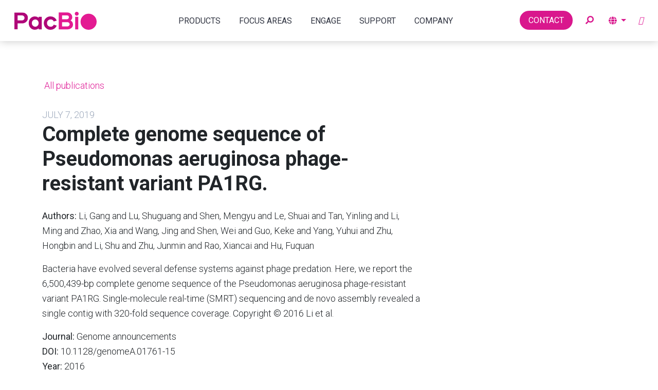

--- FILE ---
content_type: text/html; charset=UTF-8
request_url: https://www.pacb.com/publications/complete-genome-sequence-of-pseudomonas-aeruginosa-phage-resistant-variant-pa1rg/
body_size: 54742
content:
<!doctype html> <html lang="en-US"> <head><script>if(navigator.userAgent.match(/MSIE|Internet Explorer/i)||navigator.userAgent.match(/Trident\/7\..*?rv:11/i)){let e=document.location.href;if(!e.match(/[?&]nonitro/)){if(e.indexOf("?")==-1){if(e.indexOf("#")==-1){document.location.href=e+"?nonitro=1"}else{document.location.href=e.replace("#","?nonitro=1#")}}else{if(e.indexOf("#")==-1){document.location.href=e+"&nonitro=1"}else{document.location.href=e.replace("#","&nonitro=1#")}}}}</script><link rel="preconnect" href="https://platform-api.sharethis.com" /><link rel="preconnect" href="https://cdn-ileaamc.nitrocdn.com" /><link rel="preconnect" href="https://www.googletagmanager.com" /><meta charset="UTF-8" /><meta name="viewport" content="width=device-width, initial-scale=1" /><meta name="msvalidate.01" content="766E0FF6E4AC2860D87924179444E35F" /><meta name="msapplication-TileColor" content="#da532c" /><meta name="theme-color" content="#ffffff" /><meta name='robots' content='index, follow, max-image-preview:large, max-snippet:-1, max-video-preview:-1' /><title>Complete genome sequence of Pseudomonas aeruginosa phage-resistant variant PA1RG. - PacBio</title><meta name="description" content="Bacteria have evolved several defense systems against phage predation. Here, we report the 6,500,439-bp complete genome sequence of the Pseudomonas aeruginosa phage-resistant variant PA1RG. Single-molecule real-time (SMRT) sequencing and de novo assembly revealed a single contig with 320-fold sequence coverage. Copyright © 2016 Li et al." /><meta property="og:locale" content="en_US" /><meta property="og:type" content="article" /><meta property="og:title" content="Complete genome sequence of Pseudomonas aeruginosa phage-resistant variant PA1RG. - PacBio" /><meta property="og:description" content="Bacteria have evolved several defense systems against phage predation. Here, we report the 6,500,439-bp complete genome sequence of the Pseudomonas aeruginosa phage-resistant variant PA1RG. Single-molecule real-time (SMRT) sequencing and de novo assembly revealed a single contig with 320-fold sequence coverage. Copyright © 2016 Li et al." /><meta property="og:url" content="https://www.pacb.com/publications/complete-genome-sequence-of-pseudomonas-aeruginosa-phage-resistant-variant-pa1rg/" /><meta property="og:site_name" content="PacBio" /><meta property="article:modified_time" content="2019-07-07T22:00:45+00:00" /><meta property="og:image" content="https://www.pacb.com/wp-content/uploads/PacBio-sharing-image2.png" /><meta property="og:image:width" content="1200" /><meta property="og:image:height" content="630" /><meta property="og:image:type" content="image/png" /><meta name="twitter:card" content="summary_large_image" /><meta name="msapplication-TileImage" content="https://www.pacb.com/wp-content/uploads/cropped-pacbio-logo-512x512-1-270x270.png" /><meta name="generator" content="NitroPack" /><script>var NPSH,NitroScrollHelper;NPSH=NitroScrollHelper=function(){let e=null;const o=window.sessionStorage.getItem("nitroScrollPos");function t(){let e=JSON.parse(window.sessionStorage.getItem("nitroScrollPos"))||{};if(typeof e!=="object"){e={}}e[document.URL]=window.scrollY;window.sessionStorage.setItem("nitroScrollPos",JSON.stringify(e))}window.addEventListener("scroll",function(){if(e!==null){clearTimeout(e)}e=setTimeout(t,200)},{passive:true});let r={};r.getScrollPos=()=>{if(!o){return 0}const e=JSON.parse(o);return e[document.URL]||0};r.isScrolled=()=>{return r.getScrollPos()>document.documentElement.clientHeight*.5};return r}();</script><script>(function(){var a=false;var e=document.documentElement.classList;var i=navigator.userAgent.toLowerCase();var n=["android","iphone","ipad"];var r=n.length;var o;var d=null;for(var t=0;t<r;t++){o=n[t];if(i.indexOf(o)>-1)d=o;if(e.contains(o)){a=true;e.remove(o)}}if(a&&d){e.add(d);if(d=="iphone"||d=="ipad"){e.add("ios")}}})();</script><script type="text/worker" id="nitro-web-worker">var preloadRequests=0;var remainingCount={};var baseURI="";self.onmessage=function(e){switch(e.data.cmd){case"RESOURCE_PRELOAD":var o=e.data.requestId;remainingCount[o]=0;e.data.resources.forEach(function(e){preload(e,function(o){return function(){console.log(o+" DONE: "+e);if(--remainingCount[o]==0){self.postMessage({cmd:"RESOURCE_PRELOAD",requestId:o})}}}(o));remainingCount[o]++});break;case"SET_BASEURI":baseURI=e.data.uri;break}};async function preload(e,o){if(typeof URL!=="undefined"&&baseURI){try{var a=new URL(e,baseURI);e=a.href}catch(e){console.log("Worker error: "+e.message)}}console.log("Preloading "+e);try{var n=new Request(e,{mode:"no-cors",redirect:"follow"});await fetch(n);o()}catch(a){console.log(a);var r=new XMLHttpRequest;r.responseType="blob";r.onload=o;r.onerror=o;r.open("GET",e,true);r.send()}}</script><script id="nprl">(()=>{if(window.NPRL!=undefined)return;(function(e){var t=e.prototype;t.after||(t.after=function(){var e,t=arguments,n=t.length,r=0,i=this,o=i.parentNode,a=Node,c=String,u=document;if(o!==null){while(r<n){(e=t[r])instanceof a?(i=i.nextSibling)!==null?o.insertBefore(e,i):o.appendChild(e):o.appendChild(u.createTextNode(c(e)));++r}}})})(Element);var e,t;e=t=function(){var t=false;var r=window.URL||window.webkitURL;var i=true;var o=true;var a=2;var c=null;var u=null;var d=true;var s=window.nitroGtmExcludes!=undefined;var l=s?JSON.parse(atob(window.nitroGtmExcludes)).map(e=>new RegExp(e)):[];var f;var m;var v=null;var p=null;var g=null;var h={touch:["touchmove","touchend"],default:["mousemove","click","keydown","wheel"]};var E=true;var y=[];var w=false;var b=[];var S=0;var N=0;var L=false;var T=0;var R=null;var O=false;var A=false;var C=false;var P=[];var I=[];var M=[];var k=[];var x=false;var _={};var j=new Map;var B="noModule"in HTMLScriptElement.prototype;var q=requestAnimationFrame||mozRequestAnimationFrame||webkitRequestAnimationFrame||msRequestAnimationFrame;const D="gtm.js?id=";function H(e,t){if(!_[e]){_[e]=[]}_[e].push(t)}function U(e,t){if(_[e]){var n=0,r=_[e];for(var n=0;n<r.length;n++){r[n].call(this,t)}}}function Y(){(function(e,t){var r=null;var i=function(e){r(e)};var o=null;var a={};var c=null;var u=null;var d=0;e.addEventListener(t,function(r){if(["load","DOMContentLoaded"].indexOf(t)!=-1){if(u){Q(function(){e.triggerNitroEvent(t)})}c=true}else if(t=="readystatechange"){d++;n.ogReadyState=d==1?"interactive":"complete";if(u&&u>=d){n.documentReadyState=n.ogReadyState;Q(function(){e.triggerNitroEvent(t)})}}});e.addEventListener(t+"Nitro",function(e){if(["load","DOMContentLoaded"].indexOf(t)!=-1){if(!c){e.preventDefault();e.stopImmediatePropagation()}else{}u=true}else if(t=="readystatechange"){u=n.documentReadyState=="interactive"?1:2;if(d<u){e.preventDefault();e.stopImmediatePropagation()}}});switch(t){case"load":o="onload";break;case"readystatechange":o="onreadystatechange";break;case"pageshow":o="onpageshow";break;default:o=null;break}if(o){Object.defineProperty(e,o,{get:function(){return r},set:function(n){if(typeof n!=="function"){r=null;e.removeEventListener(t+"Nitro",i)}else{if(!r){e.addEventListener(t+"Nitro",i)}r=n}}})}Object.defineProperty(e,"addEventListener"+t,{value:function(r){if(r!=t||!n.startedScriptLoading||document.currentScript&&document.currentScript.hasAttribute("nitro-exclude")){}else{arguments[0]+="Nitro"}e.ogAddEventListener.apply(e,arguments);a[arguments[1]]=arguments[0]}});Object.defineProperty(e,"removeEventListener"+t,{value:function(t){var n=a[arguments[1]];arguments[0]=n;e.ogRemoveEventListener.apply(e,arguments)}});Object.defineProperty(e,"triggerNitroEvent"+t,{value:function(t,n){n=n||e;var r=new Event(t+"Nitro",{bubbles:true});r.isNitroPack=true;Object.defineProperty(r,"type",{get:function(){return t},set:function(){}});Object.defineProperty(r,"target",{get:function(){return n},set:function(){}});e.dispatchEvent(r)}});if(typeof e.triggerNitroEvent==="undefined"){(function(){var t=e.addEventListener;var n=e.removeEventListener;Object.defineProperty(e,"ogAddEventListener",{value:t});Object.defineProperty(e,"ogRemoveEventListener",{value:n});Object.defineProperty(e,"addEventListener",{value:function(n){var r="addEventListener"+n;if(typeof e[r]!=="undefined"){e[r].apply(e,arguments)}else{t.apply(e,arguments)}},writable:true});Object.defineProperty(e,"removeEventListener",{value:function(t){var r="removeEventListener"+t;if(typeof e[r]!=="undefined"){e[r].apply(e,arguments)}else{n.apply(e,arguments)}}});Object.defineProperty(e,"triggerNitroEvent",{value:function(t,n){var r="triggerNitroEvent"+t;if(typeof e[r]!=="undefined"){e[r].apply(e,arguments)}}})})()}}).apply(null,arguments)}Y(window,"load");Y(window,"pageshow");Y(window,"DOMContentLoaded");Y(document,"DOMContentLoaded");Y(document,"readystatechange");try{var F=new Worker(r.createObjectURL(new Blob([document.getElementById("nitro-web-worker").textContent],{type:"text/javascript"})))}catch(e){var F=new Worker("data:text/javascript;base64,"+btoa(document.getElementById("nitro-web-worker").textContent))}F.onmessage=function(e){if(e.data.cmd=="RESOURCE_PRELOAD"){U(e.data.requestId,e)}};if(typeof document.baseURI!=="undefined"){F.postMessage({cmd:"SET_BASEURI",uri:document.baseURI})}var G=function(e){if(--S==0){Q(K)}};var W=function(e){e.target.removeEventListener("load",W);e.target.removeEventListener("error",W);e.target.removeEventListener("nitroTimeout",W);if(e.type!="nitroTimeout"){clearTimeout(e.target.nitroTimeout)}if(--N==0&&S==0){Q(J)}};var X=function(e){var t=e.textContent;try{var n=r.createObjectURL(new Blob([t.replace(/^(?:<!--)?(.*?)(?:-->)?$/gm,"$1")],{type:"text/javascript"}))}catch(e){var n="data:text/javascript;base64,"+btoa(t.replace(/^(?:<!--)?(.*?)(?:-->)?$/gm,"$1"))}return n};var K=function(){n.documentReadyState="interactive";document.triggerNitroEvent("readystatechange");document.triggerNitroEvent("DOMContentLoaded");if(window.pageYOffset||window.pageXOffset){window.dispatchEvent(new Event("scroll"))}A=true;Q(function(){if(N==0){Q(J)}Q($)})};var J=function(){if(!A||O)return;O=true;R.disconnect();en();n.documentReadyState="complete";document.triggerNitroEvent("readystatechange");window.triggerNitroEvent("load",document);window.triggerNitroEvent("pageshow",document);if(window.pageYOffset||window.pageXOffset||location.hash){let e=typeof history.scrollRestoration!=="undefined"&&history.scrollRestoration=="auto";if(e&&typeof NPSH!=="undefined"&&NPSH.getScrollPos()>0&&window.pageYOffset>document.documentElement.clientHeight*.5){window.scrollTo(0,NPSH.getScrollPos())}else if(location.hash){try{let e=document.querySelector(location.hash);if(e){e.scrollIntoView()}}catch(e){}}}var e=null;if(a==1){e=eo}else{e=eu}Q(e)};var Q=function(e){setTimeout(e,0)};var V=function(e){if(e.type=="touchend"||e.type=="click"){g=e}};var $=function(){if(d&&g){setTimeout(function(e){return function(){var t=function(e,t,n){var r=new Event(e,{bubbles:true,cancelable:true});if(e=="click"){r.clientX=t;r.clientY=n}else{r.touches=[{clientX:t,clientY:n}]}return r};var n;if(e.type=="touchend"){var r=e.changedTouches[0];n=document.elementFromPoint(r.clientX,r.clientY);n.dispatchEvent(t("touchstart"),r.clientX,r.clientY);n.dispatchEvent(t("touchend"),r.clientX,r.clientY);n.dispatchEvent(t("click"),r.clientX,r.clientY)}else if(e.type=="click"){n=document.elementFromPoint(e.clientX,e.clientY);n.dispatchEvent(t("click"),e.clientX,e.clientY)}}}(g),150);g=null}};var z=function(e){if(e.tagName=="SCRIPT"&&!e.hasAttribute("data-nitro-for-id")&&!e.hasAttribute("nitro-document-write")||e.tagName=="IMG"&&(e.hasAttribute("src")||e.hasAttribute("srcset"))||e.tagName=="IFRAME"&&e.hasAttribute("src")||e.tagName=="LINK"&&e.hasAttribute("href")&&e.hasAttribute("rel")&&e.getAttribute("rel")=="stylesheet"){if(e.tagName==="IFRAME"&&e.src.indexOf("about:blank")>-1){return}var t="";switch(e.tagName){case"LINK":t=e.href;break;case"IMG":if(k.indexOf(e)>-1)return;t=e.srcset||e.src;break;default:t=e.src;break}var n=e.getAttribute("type");if(!t&&e.tagName!=="SCRIPT")return;if((e.tagName=="IMG"||e.tagName=="LINK")&&(t.indexOf("data:")===0||t.indexOf("blob:")===0))return;if(e.tagName=="SCRIPT"&&n&&n!=="text/javascript"&&n!=="application/javascript"){if(n!=="module"||!B)return}if(e.tagName==="SCRIPT"){if(k.indexOf(e)>-1)return;if(e.noModule&&B){return}let t=null;if(document.currentScript){if(document.currentScript.src&&document.currentScript.src.indexOf(D)>-1){t=document.currentScript}if(document.currentScript.hasAttribute("data-nitro-gtm-id")){e.setAttribute("data-nitro-gtm-id",document.currentScript.getAttribute("data-nitro-gtm-id"))}}else if(window.nitroCurrentScript){if(window.nitroCurrentScript.src&&window.nitroCurrentScript.src.indexOf(D)>-1){t=window.nitroCurrentScript}}if(t&&s){let n=false;for(const t of l){n=e.src?t.test(e.src):t.test(e.textContent);if(n){break}}if(!n){e.type="text/googletagmanagerscript";let n=t.hasAttribute("data-nitro-gtm-id")?t.getAttribute("data-nitro-gtm-id"):t.id;if(!j.has(n)){j.set(n,[])}let r=j.get(n);r.push(e);return}}if(!e.src){if(e.textContent.length>0){e.textContent+="\n;if(document.currentScript.nitroTimeout) {clearTimeout(document.currentScript.nitroTimeout);}; setTimeout(function() { this.dispatchEvent(new Event('load')); }.bind(document.currentScript), 0);"}else{return}}else{}k.push(e)}if(!e.hasOwnProperty("nitroTimeout")){N++;e.addEventListener("load",W,true);e.addEventListener("error",W,true);e.addEventListener("nitroTimeout",W,true);e.nitroTimeout=setTimeout(function(){console.log("Resource timed out",e);e.dispatchEvent(new Event("nitroTimeout"))},5e3)}}};var Z=function(e){if(e.hasOwnProperty("nitroTimeout")&&e.nitroTimeout){clearTimeout(e.nitroTimeout);e.nitroTimeout=null;e.dispatchEvent(new Event("nitroTimeout"))}};document.documentElement.addEventListener("load",function(e){if(e.target.tagName=="SCRIPT"||e.target.tagName=="IMG"){k.push(e.target)}},true);document.documentElement.addEventListener("error",function(e){if(e.target.tagName=="SCRIPT"||e.target.tagName=="IMG"){k.push(e.target)}},true);var ee=["appendChild","replaceChild","insertBefore","prepend","append","before","after","replaceWith","insertAdjacentElement"];var et=function(){if(s){window._nitro_setTimeout=window.setTimeout;window.setTimeout=function(e,t,...n){let r=document.currentScript||window.nitroCurrentScript;if(!r||r.src&&r.src.indexOf(D)==-1){return window._nitro_setTimeout.call(window,e,t,...n)}return window._nitro_setTimeout.call(window,function(e,t){return function(...n){window.nitroCurrentScript=e;t(...n)}}(r,e),t,...n)}}ee.forEach(function(e){HTMLElement.prototype["og"+e]=HTMLElement.prototype[e];HTMLElement.prototype[e]=function(...t){if(this.parentNode||this===document.documentElement){switch(e){case"replaceChild":case"insertBefore":t.pop();break;case"insertAdjacentElement":t.shift();break}t.forEach(function(e){if(!e)return;if(e.tagName=="SCRIPT"){z(e)}else{if(e.children&&e.children.length>0){e.querySelectorAll("script").forEach(z)}}})}return this["og"+e].apply(this,arguments)}})};var en=function(){if(s&&typeof window._nitro_setTimeout==="function"){window.setTimeout=window._nitro_setTimeout}ee.forEach(function(e){HTMLElement.prototype[e]=HTMLElement.prototype["og"+e]})};var er=async function(){if(o){ef(f);ef(V);if(v){clearTimeout(v);v=null}}if(T===1){L=true;return}else if(T===0){T=-1}n.startedScriptLoading=true;Object.defineProperty(document,"readyState",{get:function(){return n.documentReadyState},set:function(){}});var e=document.documentElement;var t={attributes:true,attributeFilter:["src"],childList:true,subtree:true};R=new MutationObserver(function(e,t){e.forEach(function(e){if(e.type=="childList"&&e.addedNodes.length>0){e.addedNodes.forEach(function(e){if(!document.documentElement.contains(e)){return}if(e.tagName=="IMG"||e.tagName=="IFRAME"||e.tagName=="LINK"){z(e)}})}if(e.type=="childList"&&e.removedNodes.length>0){e.removedNodes.forEach(function(e){if(e.tagName=="IFRAME"||e.tagName=="LINK"){Z(e)}})}if(e.type=="attributes"){var t=e.target;if(!document.documentElement.contains(t)){return}if(t.tagName=="IFRAME"||t.tagName=="LINK"||t.tagName=="IMG"||t.tagName=="SCRIPT"){z(t)}}})});R.observe(e,t);if(!s){et()}await Promise.all(P);var r=b.shift();var i=null;var a=false;while(r){var c;var u=JSON.parse(atob(r.meta));var d=u.delay;if(r.type=="inline"){var l=document.getElementById(r.id);if(l){l.remove()}else{r=b.shift();continue}c=X(l);if(c===false){r=b.shift();continue}}else{c=r.src}if(!a&&r.type!="inline"&&(typeof u.attributes.async!="undefined"||typeof u.attributes.defer!="undefined")){if(i===null){i=r}else if(i===r){a=true}if(!a){b.push(r);r=b.shift();continue}}var m=document.createElement("script");m.src=c;m.setAttribute("data-nitro-for-id",r.id);for(var p in u.attributes){try{if(u.attributes[p]===false){m.setAttribute(p,"")}else{m.setAttribute(p,u.attributes[p])}}catch(e){console.log("Error while setting script attribute",m,e)}}m.async=false;if(u.canonicalLink!=""&&Object.getOwnPropertyDescriptor(m,"src")?.configurable!==false){(e=>{Object.defineProperty(m,"src",{get:function(){return e.canonicalLink},set:function(){}})})(u)}if(d){setTimeout((function(e,t){var n=document.querySelector("[data-nitro-marker-id='"+t+"']");if(n){n.after(e)}else{document.head.appendChild(e)}}).bind(null,m,r.id),d)}else{m.addEventListener("load",G);m.addEventListener("error",G);if(!m.noModule||!B){S++}var g=document.querySelector("[data-nitro-marker-id='"+r.id+"']");if(g){Q(function(e,t){return function(){e.after(t)}}(g,m))}else{Q(function(e){return function(){document.head.appendChild(e)}}(m))}}r=b.shift()}};var ei=function(){var e=document.getElementById("nitro-deferred-styles");var t=document.createElement("div");t.innerHTML=e.textContent;return t};var eo=async function(e){isPreload=e&&e.type=="NitroPreload";if(!isPreload){T=-1;E=false;if(o){ef(f);ef(V);if(v){clearTimeout(v);v=null}}}if(w===false){var t=ei();let e=t.querySelectorAll('style,link[rel="stylesheet"]');w=e.length;if(w){let e=document.getElementById("nitro-deferred-styles-marker");e.replaceWith.apply(e,t.childNodes)}else if(isPreload){Q(ed)}else{es()}}else if(w===0&&!isPreload){es()}};var ea=function(){var e=ei();var t=e.childNodes;var n;var r=[];for(var i=0;i<t.length;i++){n=t[i];if(n.href){r.push(n.href)}}var o="css-preload";H(o,function(e){eo(new Event("NitroPreload"))});if(r.length){F.postMessage({cmd:"RESOURCE_PRELOAD",resources:r,requestId:o})}else{Q(function(){U(o)})}};var ec=function(){if(T===-1)return;T=1;var e=[];var t,n;for(var r=0;r<b.length;r++){t=b[r];if(t.type!="inline"){if(t.src){n=JSON.parse(atob(t.meta));if(n.delay)continue;if(n.attributes.type&&n.attributes.type=="module"&&!B)continue;e.push(t.src)}}}if(e.length){var i="js-preload";H(i,function(e){T=2;if(L){Q(er)}});F.postMessage({cmd:"RESOURCE_PRELOAD",resources:e,requestId:i})}};var eu=function(){while(I.length){style=I.shift();if(style.hasAttribute("nitropack-onload")){style.setAttribute("onload",style.getAttribute("nitropack-onload"));Q(function(e){return function(){e.dispatchEvent(new Event("load"))}}(style))}}while(M.length){style=M.shift();if(style.hasAttribute("nitropack-onerror")){style.setAttribute("onerror",style.getAttribute("nitropack-onerror"));Q(function(e){return function(){e.dispatchEvent(new Event("error"))}}(style))}}};var ed=function(){if(!x){if(i){Q(function(){var e=document.getElementById("nitro-critical-css");if(e){e.remove()}})}x=true;onStylesLoadEvent=new Event("NitroStylesLoaded");onStylesLoadEvent.isNitroPack=true;window.dispatchEvent(onStylesLoadEvent)}};var es=function(){if(a==2){Q(er)}else{eu()}};var el=function(e){m.forEach(function(t){document.addEventListener(t,e,true)})};var ef=function(e){m.forEach(function(t){document.removeEventListener(t,e,true)})};if(s){et()}return{setAutoRemoveCriticalCss:function(e){i=e},registerScript:function(e,t,n){b.push({type:"remote",src:e,id:t,meta:n})},registerInlineScript:function(e,t){b.push({type:"inline",id:e,meta:t})},registerStyle:function(e,t,n){y.push({href:e,rel:t,media:n})},onLoadStyle:function(e){I.push(e);if(w!==false&&--w==0){Q(ed);if(E){E=false}else{es()}}},onErrorStyle:function(e){M.push(e);if(w!==false&&--w==0){Q(ed);if(E){E=false}else{es()}}},loadJs:function(e,t){if(!e.src){var n=X(e);if(n!==false){e.src=n;e.textContent=""}}if(t){Q(function(e,t){return function(){e.after(t)}}(t,e))}else{Q(function(e){return function(){document.head.appendChild(e)}}(e))}},loadQueuedResources:async function(){window.dispatchEvent(new Event("NitroBootStart"));if(p){clearTimeout(p);p=null}window.removeEventListener("load",e.loadQueuedResources);f=a==1?er:eo;if(!o||g){Q(f)}else{if(navigator.userAgent.indexOf(" Edge/")==-1){ea();H("css-preload",ec)}el(f);if(u){if(c){v=setTimeout(f,c)}}else{}}},fontPreload:function(e){var t="critical-fonts";H(t,function(e){document.getElementById("nitro-critical-fonts").type="text/css"});F.postMessage({cmd:"RESOURCE_PRELOAD",resources:e,requestId:t})},boot:function(){if(t)return;t=true;C=typeof NPSH!=="undefined"&&NPSH.isScrolled();let n=document.prerendering;if(location.hash||C||n){o=false}m=h.default.concat(h.touch);p=setTimeout(e.loadQueuedResources,1500);el(V);if(C){e.loadQueuedResources()}else{window.addEventListener("load",e.loadQueuedResources)}},addPrerequisite:function(e){P.push(e)},getTagManagerNodes:function(e){if(!e)return j;return j.get(e)??[]}}}();var n,r;n=r=function(){var t=document.write;return{documentWrite:function(n,r){if(n&&n.hasAttribute("nitro-exclude")){return t.call(document,r)}var i=null;if(n.documentWriteContainer){i=n.documentWriteContainer}else{i=document.createElement("span");n.documentWriteContainer=i}var o=null;if(n){if(n.hasAttribute("data-nitro-for-id")){o=document.querySelector('template[data-nitro-marker-id="'+n.getAttribute("data-nitro-for-id")+'"]')}else{o=n}}i.innerHTML+=r;i.querySelectorAll("script").forEach(function(e){e.setAttribute("nitro-document-write","")});if(!i.parentNode){if(o){o.parentNode.insertBefore(i,o)}else{document.body.appendChild(i)}}var a=document.createElement("span");a.innerHTML=r;var c=a.querySelectorAll("script");if(c.length){c.forEach(function(t){var n=t.getAttributeNames();var r=document.createElement("script");n.forEach(function(e){r.setAttribute(e,t.getAttribute(e))});r.async=false;if(!t.src&&t.textContent){r.textContent=t.textContent}e.loadJs(r,o)})}},TrustLogo:function(e,t){var n=document.getElementById(e);var r=document.createElement("img");r.src=t;n.parentNode.insertBefore(r,n)},documentReadyState:"loading",ogReadyState:document.readyState,startedScriptLoading:false,loadScriptDelayed:function(e,t){setTimeout(function(){var t=document.createElement("script");t.src=e;document.head.appendChild(t)},t)}}}();document.write=function(e){n.documentWrite(document.currentScript,e)};document.writeln=function(e){n.documentWrite(document.currentScript,e+"\n")};window.NPRL=e;window.NitroResourceLoader=t;window.NPh=n;window.NitroPackHelper=r})();</script><template id="nitro-deferred-styles-marker"></template><style id="nitro-fonts">@font-face{font-family:dashicons;src:url("https://cdn-ileaamc.nitrocdn.com/saCGjhfsnHihUCILLZSxgfOXwdfXxtMy/assets/static/source/rev-ded0ec1/www.pacb.com/wp-includes/fonts/cc26977e9557edbbc60f1255fb1de6ee.dashicons.eot");src:url("https://cdn-ileaamc.nitrocdn.com/saCGjhfsnHihUCILLZSxgfOXwdfXxtMy/assets/static/source/rev-ded0ec1/www.pacb.com/wp-includes/fonts/cc26977e9557edbbc60f1255fb1de6ee.dashicons.ttf") format("truetype");font-weight:400;font-style:normal;font-display:swap}@font-face{font-family:"Roboto";font-style:italic;font-weight:100;font-stretch:100%;font-display:swap;src:url("https://fonts.gstatic.com/s/roboto/v50/KFO5CnqEu92Fr1Mu53ZEC9_Vu3r1gIhOszmkC3kaSTbQWt4N.woff2") format("woff2");unicode-range:U+0460-052F,U+1C80-1C8A,U+20B4,U+2DE0-2DFF,U+A640-A69F,U+FE2E-FE2F}@font-face{font-family:"Roboto";font-style:italic;font-weight:100;font-stretch:100%;font-display:swap;src:url("https://fonts.gstatic.com/s/roboto/v50/KFO5CnqEu92Fr1Mu53ZEC9_Vu3r1gIhOszmkAnkaSTbQWt4N.woff2") format("woff2");unicode-range:U+0301,U+0400-045F,U+0490-0491,U+04B0-04B1,U+2116}@font-face{font-family:"Roboto";font-style:italic;font-weight:100;font-stretch:100%;font-display:swap;src:url("https://fonts.gstatic.com/s/roboto/v50/KFO5CnqEu92Fr1Mu53ZEC9_Vu3r1gIhOszmkCnkaSTbQWt4N.woff2") format("woff2");unicode-range:U+1F00-1FFF}@font-face{font-family:"Roboto";font-style:italic;font-weight:100;font-stretch:100%;font-display:swap;src:url("https://fonts.gstatic.com/s/roboto/v50/KFO5CnqEu92Fr1Mu53ZEC9_Vu3r1gIhOszmkBXkaSTbQWt4N.woff2") format("woff2");unicode-range:U+0370-0377,U+037A-037F,U+0384-038A,U+038C,U+038E-03A1,U+03A3-03FF}@font-face{font-family:"Roboto";font-style:italic;font-weight:100;font-stretch:100%;font-display:swap;src:url("https://fonts.gstatic.com/s/roboto/v50/KFO5CnqEu92Fr1Mu53ZEC9_Vu3r1gIhOszmkenkaSTbQWt4N.woff2") format("woff2");unicode-range:U+0302-0303,U+0305,U+0307-0308,U+0310,U+0312,U+0315,U+031A,U+0326-0327,U+032C,U+032F-0330,U+0332-0333,U+0338,U+033A,U+0346,U+034D,U+0391-03A1,U+03A3-03A9,U+03B1-03C9,U+03D1,U+03D5-03D6,U+03F0-03F1,U+03F4-03F5,U+2016-2017,U+2034-2038,U+203C,U+2040,U+2043,U+2047,U+2050,U+2057,U+205F,U+2070-2071,U+2074-208E,U+2090-209C,U+20D0-20DC,U+20E1,U+20E5-20EF,U+2100-2112,U+2114-2115,U+2117-2121,U+2123-214F,U+2190,U+2192,U+2194-21AE,U+21B0-21E5,U+21F1-21F2,U+21F4-2211,U+2213-2214,U+2216-22FF,U+2308-230B,U+2310,U+2319,U+231C-2321,U+2336-237A,U+237C,U+2395,U+239B-23B7,U+23D0,U+23DC-23E1,U+2474-2475,U+25AF,U+25B3,U+25B7,U+25BD,U+25C1,U+25CA,U+25CC,U+25FB,U+266D-266F,U+27C0-27FF,U+2900-2AFF,U+2B0E-2B11,U+2B30-2B4C,U+2BFE,U+3030,U+FF5B,U+FF5D,U+1D400-1D7FF,U+1EE00-1EEFF}@font-face{font-family:"Roboto";font-style:italic;font-weight:100;font-stretch:100%;font-display:swap;src:url("https://fonts.gstatic.com/s/roboto/v50/KFO5CnqEu92Fr1Mu53ZEC9_Vu3r1gIhOszmkaHkaSTbQWt4N.woff2") format("woff2");unicode-range:U+0001-000C,U+000E-001F,U+007F-009F,U+20DD-20E0,U+20E2-20E4,U+2150-218F,U+2190,U+2192,U+2194-2199,U+21AF,U+21E6-21F0,U+21F3,U+2218-2219,U+2299,U+22C4-22C6,U+2300-243F,U+2440-244A,U+2460-24FF,U+25A0-27BF,U+2800-28FF,U+2921-2922,U+2981,U+29BF,U+29EB,U+2B00-2BFF,U+4DC0-4DFF,U+FFF9-FFFB,U+10140-1018E,U+10190-1019C,U+101A0,U+101D0-101FD,U+102E0-102FB,U+10E60-10E7E,U+1D2C0-1D2D3,U+1D2E0-1D37F,U+1F000-1F0FF,U+1F100-1F1AD,U+1F1E6-1F1FF,U+1F30D-1F30F,U+1F315,U+1F31C,U+1F31E,U+1F320-1F32C,U+1F336,U+1F378,U+1F37D,U+1F382,U+1F393-1F39F,U+1F3A7-1F3A8,U+1F3AC-1F3AF,U+1F3C2,U+1F3C4-1F3C6,U+1F3CA-1F3CE,U+1F3D4-1F3E0,U+1F3ED,U+1F3F1-1F3F3,U+1F3F5-1F3F7,U+1F408,U+1F415,U+1F41F,U+1F426,U+1F43F,U+1F441-1F442,U+1F444,U+1F446-1F449,U+1F44C-1F44E,U+1F453,U+1F46A,U+1F47D,U+1F4A3,U+1F4B0,U+1F4B3,U+1F4B9,U+1F4BB,U+1F4BF,U+1F4C8-1F4CB,U+1F4D6,U+1F4DA,U+1F4DF,U+1F4E3-1F4E6,U+1F4EA-1F4ED,U+1F4F7,U+1F4F9-1F4FB,U+1F4FD-1F4FE,U+1F503,U+1F507-1F50B,U+1F50D,U+1F512-1F513,U+1F53E-1F54A,U+1F54F-1F5FA,U+1F610,U+1F650-1F67F,U+1F687,U+1F68D,U+1F691,U+1F694,U+1F698,U+1F6AD,U+1F6B2,U+1F6B9-1F6BA,U+1F6BC,U+1F6C6-1F6CF,U+1F6D3-1F6D7,U+1F6E0-1F6EA,U+1F6F0-1F6F3,U+1F6F7-1F6FC,U+1F700-1F7FF,U+1F800-1F80B,U+1F810-1F847,U+1F850-1F859,U+1F860-1F887,U+1F890-1F8AD,U+1F8B0-1F8BB,U+1F8C0-1F8C1,U+1F900-1F90B,U+1F93B,U+1F946,U+1F984,U+1F996,U+1F9E9,U+1FA00-1FA6F,U+1FA70-1FA7C,U+1FA80-1FA89,U+1FA8F-1FAC6,U+1FACE-1FADC,U+1FADF-1FAE9,U+1FAF0-1FAF8,U+1FB00-1FBFF}@font-face{font-family:"Roboto";font-style:italic;font-weight:100;font-stretch:100%;font-display:swap;src:url("https://fonts.gstatic.com/s/roboto/v50/KFO5CnqEu92Fr1Mu53ZEC9_Vu3r1gIhOszmkCXkaSTbQWt4N.woff2") format("woff2");unicode-range:U+0102-0103,U+0110-0111,U+0128-0129,U+0168-0169,U+01A0-01A1,U+01AF-01B0,U+0300-0301,U+0303-0304,U+0308-0309,U+0323,U+0329,U+1EA0-1EF9,U+20AB}@font-face{font-family:"Roboto";font-style:italic;font-weight:100;font-stretch:100%;font-display:swap;src:url("https://fonts.gstatic.com/s/roboto/v50/KFO5CnqEu92Fr1Mu53ZEC9_Vu3r1gIhOszmkCHkaSTbQWt4N.woff2") format("woff2");unicode-range:U+0100-02BA,U+02BD-02C5,U+02C7-02CC,U+02CE-02D7,U+02DD-02FF,U+0304,U+0308,U+0329,U+1D00-1DBF,U+1E00-1E9F,U+1EF2-1EFF,U+2020,U+20A0-20AB,U+20AD-20C0,U+2113,U+2C60-2C7F,U+A720-A7FF}@font-face{font-family:"Roboto";font-style:italic;font-weight:100;font-stretch:100%;font-display:swap;src:url("https://fonts.gstatic.com/s/roboto/v50/KFO5CnqEu92Fr1Mu53ZEC9_Vu3r1gIhOszmkBnkaSTbQWg.woff2") format("woff2");unicode-range:U+0000-00FF,U+0131,U+0152-0153,U+02BB-02BC,U+02C6,U+02DA,U+02DC,U+0304,U+0308,U+0329,U+2000-206F,U+20AC,U+2122,U+2191,U+2193,U+2212,U+2215,U+FEFF,U+FFFD}@font-face{font-family:"Roboto";font-style:italic;font-weight:300;font-stretch:100%;font-display:swap;src:url("https://fonts.gstatic.com/s/roboto/v50/KFO5CnqEu92Fr1Mu53ZEC9_Vu3r1gIhOszmkC3kaSTbQWt4N.woff2") format("woff2");unicode-range:U+0460-052F,U+1C80-1C8A,U+20B4,U+2DE0-2DFF,U+A640-A69F,U+FE2E-FE2F}@font-face{font-family:"Roboto";font-style:italic;font-weight:300;font-stretch:100%;font-display:swap;src:url("https://fonts.gstatic.com/s/roboto/v50/KFO5CnqEu92Fr1Mu53ZEC9_Vu3r1gIhOszmkAnkaSTbQWt4N.woff2") format("woff2");unicode-range:U+0301,U+0400-045F,U+0490-0491,U+04B0-04B1,U+2116}@font-face{font-family:"Roboto";font-style:italic;font-weight:300;font-stretch:100%;font-display:swap;src:url("https://fonts.gstatic.com/s/roboto/v50/KFO5CnqEu92Fr1Mu53ZEC9_Vu3r1gIhOszmkCnkaSTbQWt4N.woff2") format("woff2");unicode-range:U+1F00-1FFF}@font-face{font-family:"Roboto";font-style:italic;font-weight:300;font-stretch:100%;font-display:swap;src:url("https://fonts.gstatic.com/s/roboto/v50/KFO5CnqEu92Fr1Mu53ZEC9_Vu3r1gIhOszmkBXkaSTbQWt4N.woff2") format("woff2");unicode-range:U+0370-0377,U+037A-037F,U+0384-038A,U+038C,U+038E-03A1,U+03A3-03FF}@font-face{font-family:"Roboto";font-style:italic;font-weight:300;font-stretch:100%;font-display:swap;src:url("https://fonts.gstatic.com/s/roboto/v50/KFO5CnqEu92Fr1Mu53ZEC9_Vu3r1gIhOszmkenkaSTbQWt4N.woff2") format("woff2");unicode-range:U+0302-0303,U+0305,U+0307-0308,U+0310,U+0312,U+0315,U+031A,U+0326-0327,U+032C,U+032F-0330,U+0332-0333,U+0338,U+033A,U+0346,U+034D,U+0391-03A1,U+03A3-03A9,U+03B1-03C9,U+03D1,U+03D5-03D6,U+03F0-03F1,U+03F4-03F5,U+2016-2017,U+2034-2038,U+203C,U+2040,U+2043,U+2047,U+2050,U+2057,U+205F,U+2070-2071,U+2074-208E,U+2090-209C,U+20D0-20DC,U+20E1,U+20E5-20EF,U+2100-2112,U+2114-2115,U+2117-2121,U+2123-214F,U+2190,U+2192,U+2194-21AE,U+21B0-21E5,U+21F1-21F2,U+21F4-2211,U+2213-2214,U+2216-22FF,U+2308-230B,U+2310,U+2319,U+231C-2321,U+2336-237A,U+237C,U+2395,U+239B-23B7,U+23D0,U+23DC-23E1,U+2474-2475,U+25AF,U+25B3,U+25B7,U+25BD,U+25C1,U+25CA,U+25CC,U+25FB,U+266D-266F,U+27C0-27FF,U+2900-2AFF,U+2B0E-2B11,U+2B30-2B4C,U+2BFE,U+3030,U+FF5B,U+FF5D,U+1D400-1D7FF,U+1EE00-1EEFF}@font-face{font-family:"Roboto";font-style:italic;font-weight:300;font-stretch:100%;font-display:swap;src:url("https://fonts.gstatic.com/s/roboto/v50/KFO5CnqEu92Fr1Mu53ZEC9_Vu3r1gIhOszmkaHkaSTbQWt4N.woff2") format("woff2");unicode-range:U+0001-000C,U+000E-001F,U+007F-009F,U+20DD-20E0,U+20E2-20E4,U+2150-218F,U+2190,U+2192,U+2194-2199,U+21AF,U+21E6-21F0,U+21F3,U+2218-2219,U+2299,U+22C4-22C6,U+2300-243F,U+2440-244A,U+2460-24FF,U+25A0-27BF,U+2800-28FF,U+2921-2922,U+2981,U+29BF,U+29EB,U+2B00-2BFF,U+4DC0-4DFF,U+FFF9-FFFB,U+10140-1018E,U+10190-1019C,U+101A0,U+101D0-101FD,U+102E0-102FB,U+10E60-10E7E,U+1D2C0-1D2D3,U+1D2E0-1D37F,U+1F000-1F0FF,U+1F100-1F1AD,U+1F1E6-1F1FF,U+1F30D-1F30F,U+1F315,U+1F31C,U+1F31E,U+1F320-1F32C,U+1F336,U+1F378,U+1F37D,U+1F382,U+1F393-1F39F,U+1F3A7-1F3A8,U+1F3AC-1F3AF,U+1F3C2,U+1F3C4-1F3C6,U+1F3CA-1F3CE,U+1F3D4-1F3E0,U+1F3ED,U+1F3F1-1F3F3,U+1F3F5-1F3F7,U+1F408,U+1F415,U+1F41F,U+1F426,U+1F43F,U+1F441-1F442,U+1F444,U+1F446-1F449,U+1F44C-1F44E,U+1F453,U+1F46A,U+1F47D,U+1F4A3,U+1F4B0,U+1F4B3,U+1F4B9,U+1F4BB,U+1F4BF,U+1F4C8-1F4CB,U+1F4D6,U+1F4DA,U+1F4DF,U+1F4E3-1F4E6,U+1F4EA-1F4ED,U+1F4F7,U+1F4F9-1F4FB,U+1F4FD-1F4FE,U+1F503,U+1F507-1F50B,U+1F50D,U+1F512-1F513,U+1F53E-1F54A,U+1F54F-1F5FA,U+1F610,U+1F650-1F67F,U+1F687,U+1F68D,U+1F691,U+1F694,U+1F698,U+1F6AD,U+1F6B2,U+1F6B9-1F6BA,U+1F6BC,U+1F6C6-1F6CF,U+1F6D3-1F6D7,U+1F6E0-1F6EA,U+1F6F0-1F6F3,U+1F6F7-1F6FC,U+1F700-1F7FF,U+1F800-1F80B,U+1F810-1F847,U+1F850-1F859,U+1F860-1F887,U+1F890-1F8AD,U+1F8B0-1F8BB,U+1F8C0-1F8C1,U+1F900-1F90B,U+1F93B,U+1F946,U+1F984,U+1F996,U+1F9E9,U+1FA00-1FA6F,U+1FA70-1FA7C,U+1FA80-1FA89,U+1FA8F-1FAC6,U+1FACE-1FADC,U+1FADF-1FAE9,U+1FAF0-1FAF8,U+1FB00-1FBFF}@font-face{font-family:"Roboto";font-style:italic;font-weight:300;font-stretch:100%;font-display:swap;src:url("https://fonts.gstatic.com/s/roboto/v50/KFO5CnqEu92Fr1Mu53ZEC9_Vu3r1gIhOszmkCXkaSTbQWt4N.woff2") format("woff2");unicode-range:U+0102-0103,U+0110-0111,U+0128-0129,U+0168-0169,U+01A0-01A1,U+01AF-01B0,U+0300-0301,U+0303-0304,U+0308-0309,U+0323,U+0329,U+1EA0-1EF9,U+20AB}@font-face{font-family:"Roboto";font-style:italic;font-weight:300;font-stretch:100%;font-display:swap;src:url("https://fonts.gstatic.com/s/roboto/v50/KFO5CnqEu92Fr1Mu53ZEC9_Vu3r1gIhOszmkCHkaSTbQWt4N.woff2") format("woff2");unicode-range:U+0100-02BA,U+02BD-02C5,U+02C7-02CC,U+02CE-02D7,U+02DD-02FF,U+0304,U+0308,U+0329,U+1D00-1DBF,U+1E00-1E9F,U+1EF2-1EFF,U+2020,U+20A0-20AB,U+20AD-20C0,U+2113,U+2C60-2C7F,U+A720-A7FF}@font-face{font-family:"Roboto";font-style:italic;font-weight:300;font-stretch:100%;font-display:swap;src:url("https://fonts.gstatic.com/s/roboto/v50/KFO5CnqEu92Fr1Mu53ZEC9_Vu3r1gIhOszmkBnkaSTbQWg.woff2") format("woff2");unicode-range:U+0000-00FF,U+0131,U+0152-0153,U+02BB-02BC,U+02C6,U+02DA,U+02DC,U+0304,U+0308,U+0329,U+2000-206F,U+20AC,U+2122,U+2191,U+2193,U+2212,U+2215,U+FEFF,U+FFFD}@font-face{font-family:"Roboto";font-style:italic;font-weight:400;font-stretch:100%;font-display:swap;src:url("https://fonts.gstatic.com/s/roboto/v50/KFO5CnqEu92Fr1Mu53ZEC9_Vu3r1gIhOszmkC3kaSTbQWt4N.woff2") format("woff2");unicode-range:U+0460-052F,U+1C80-1C8A,U+20B4,U+2DE0-2DFF,U+A640-A69F,U+FE2E-FE2F}@font-face{font-family:"Roboto";font-style:italic;font-weight:400;font-stretch:100%;font-display:swap;src:url("https://fonts.gstatic.com/s/roboto/v50/KFO5CnqEu92Fr1Mu53ZEC9_Vu3r1gIhOszmkAnkaSTbQWt4N.woff2") format("woff2");unicode-range:U+0301,U+0400-045F,U+0490-0491,U+04B0-04B1,U+2116}@font-face{font-family:"Roboto";font-style:italic;font-weight:400;font-stretch:100%;font-display:swap;src:url("https://fonts.gstatic.com/s/roboto/v50/KFO5CnqEu92Fr1Mu53ZEC9_Vu3r1gIhOszmkCnkaSTbQWt4N.woff2") format("woff2");unicode-range:U+1F00-1FFF}@font-face{font-family:"Roboto";font-style:italic;font-weight:400;font-stretch:100%;font-display:swap;src:url("https://fonts.gstatic.com/s/roboto/v50/KFO5CnqEu92Fr1Mu53ZEC9_Vu3r1gIhOszmkBXkaSTbQWt4N.woff2") format("woff2");unicode-range:U+0370-0377,U+037A-037F,U+0384-038A,U+038C,U+038E-03A1,U+03A3-03FF}@font-face{font-family:"Roboto";font-style:italic;font-weight:400;font-stretch:100%;font-display:swap;src:url("https://fonts.gstatic.com/s/roboto/v50/KFO5CnqEu92Fr1Mu53ZEC9_Vu3r1gIhOszmkenkaSTbQWt4N.woff2") format("woff2");unicode-range:U+0302-0303,U+0305,U+0307-0308,U+0310,U+0312,U+0315,U+031A,U+0326-0327,U+032C,U+032F-0330,U+0332-0333,U+0338,U+033A,U+0346,U+034D,U+0391-03A1,U+03A3-03A9,U+03B1-03C9,U+03D1,U+03D5-03D6,U+03F0-03F1,U+03F4-03F5,U+2016-2017,U+2034-2038,U+203C,U+2040,U+2043,U+2047,U+2050,U+2057,U+205F,U+2070-2071,U+2074-208E,U+2090-209C,U+20D0-20DC,U+20E1,U+20E5-20EF,U+2100-2112,U+2114-2115,U+2117-2121,U+2123-214F,U+2190,U+2192,U+2194-21AE,U+21B0-21E5,U+21F1-21F2,U+21F4-2211,U+2213-2214,U+2216-22FF,U+2308-230B,U+2310,U+2319,U+231C-2321,U+2336-237A,U+237C,U+2395,U+239B-23B7,U+23D0,U+23DC-23E1,U+2474-2475,U+25AF,U+25B3,U+25B7,U+25BD,U+25C1,U+25CA,U+25CC,U+25FB,U+266D-266F,U+27C0-27FF,U+2900-2AFF,U+2B0E-2B11,U+2B30-2B4C,U+2BFE,U+3030,U+FF5B,U+FF5D,U+1D400-1D7FF,U+1EE00-1EEFF}@font-face{font-family:"Roboto";font-style:italic;font-weight:400;font-stretch:100%;font-display:swap;src:url("https://fonts.gstatic.com/s/roboto/v50/KFO5CnqEu92Fr1Mu53ZEC9_Vu3r1gIhOszmkaHkaSTbQWt4N.woff2") format("woff2");unicode-range:U+0001-000C,U+000E-001F,U+007F-009F,U+20DD-20E0,U+20E2-20E4,U+2150-218F,U+2190,U+2192,U+2194-2199,U+21AF,U+21E6-21F0,U+21F3,U+2218-2219,U+2299,U+22C4-22C6,U+2300-243F,U+2440-244A,U+2460-24FF,U+25A0-27BF,U+2800-28FF,U+2921-2922,U+2981,U+29BF,U+29EB,U+2B00-2BFF,U+4DC0-4DFF,U+FFF9-FFFB,U+10140-1018E,U+10190-1019C,U+101A0,U+101D0-101FD,U+102E0-102FB,U+10E60-10E7E,U+1D2C0-1D2D3,U+1D2E0-1D37F,U+1F000-1F0FF,U+1F100-1F1AD,U+1F1E6-1F1FF,U+1F30D-1F30F,U+1F315,U+1F31C,U+1F31E,U+1F320-1F32C,U+1F336,U+1F378,U+1F37D,U+1F382,U+1F393-1F39F,U+1F3A7-1F3A8,U+1F3AC-1F3AF,U+1F3C2,U+1F3C4-1F3C6,U+1F3CA-1F3CE,U+1F3D4-1F3E0,U+1F3ED,U+1F3F1-1F3F3,U+1F3F5-1F3F7,U+1F408,U+1F415,U+1F41F,U+1F426,U+1F43F,U+1F441-1F442,U+1F444,U+1F446-1F449,U+1F44C-1F44E,U+1F453,U+1F46A,U+1F47D,U+1F4A3,U+1F4B0,U+1F4B3,U+1F4B9,U+1F4BB,U+1F4BF,U+1F4C8-1F4CB,U+1F4D6,U+1F4DA,U+1F4DF,U+1F4E3-1F4E6,U+1F4EA-1F4ED,U+1F4F7,U+1F4F9-1F4FB,U+1F4FD-1F4FE,U+1F503,U+1F507-1F50B,U+1F50D,U+1F512-1F513,U+1F53E-1F54A,U+1F54F-1F5FA,U+1F610,U+1F650-1F67F,U+1F687,U+1F68D,U+1F691,U+1F694,U+1F698,U+1F6AD,U+1F6B2,U+1F6B9-1F6BA,U+1F6BC,U+1F6C6-1F6CF,U+1F6D3-1F6D7,U+1F6E0-1F6EA,U+1F6F0-1F6F3,U+1F6F7-1F6FC,U+1F700-1F7FF,U+1F800-1F80B,U+1F810-1F847,U+1F850-1F859,U+1F860-1F887,U+1F890-1F8AD,U+1F8B0-1F8BB,U+1F8C0-1F8C1,U+1F900-1F90B,U+1F93B,U+1F946,U+1F984,U+1F996,U+1F9E9,U+1FA00-1FA6F,U+1FA70-1FA7C,U+1FA80-1FA89,U+1FA8F-1FAC6,U+1FACE-1FADC,U+1FADF-1FAE9,U+1FAF0-1FAF8,U+1FB00-1FBFF}@font-face{font-family:"Roboto";font-style:italic;font-weight:400;font-stretch:100%;font-display:swap;src:url("https://fonts.gstatic.com/s/roboto/v50/KFO5CnqEu92Fr1Mu53ZEC9_Vu3r1gIhOszmkCXkaSTbQWt4N.woff2") format("woff2");unicode-range:U+0102-0103,U+0110-0111,U+0128-0129,U+0168-0169,U+01A0-01A1,U+01AF-01B0,U+0300-0301,U+0303-0304,U+0308-0309,U+0323,U+0329,U+1EA0-1EF9,U+20AB}@font-face{font-family:"Roboto";font-style:italic;font-weight:400;font-stretch:100%;font-display:swap;src:url("https://fonts.gstatic.com/s/roboto/v50/KFO5CnqEu92Fr1Mu53ZEC9_Vu3r1gIhOszmkCHkaSTbQWt4N.woff2") format("woff2");unicode-range:U+0100-02BA,U+02BD-02C5,U+02C7-02CC,U+02CE-02D7,U+02DD-02FF,U+0304,U+0308,U+0329,U+1D00-1DBF,U+1E00-1E9F,U+1EF2-1EFF,U+2020,U+20A0-20AB,U+20AD-20C0,U+2113,U+2C60-2C7F,U+A720-A7FF}@font-face{font-family:"Roboto";font-style:italic;font-weight:400;font-stretch:100%;font-display:swap;src:url("https://fonts.gstatic.com/s/roboto/v50/KFO5CnqEu92Fr1Mu53ZEC9_Vu3r1gIhOszmkBnkaSTbQWg.woff2") format("woff2");unicode-range:U+0000-00FF,U+0131,U+0152-0153,U+02BB-02BC,U+02C6,U+02DA,U+02DC,U+0304,U+0308,U+0329,U+2000-206F,U+20AC,U+2122,U+2191,U+2193,U+2212,U+2215,U+FEFF,U+FFFD}@font-face{font-family:"Roboto";font-style:italic;font-weight:500;font-stretch:100%;font-display:swap;src:url("https://fonts.gstatic.com/s/roboto/v50/KFO5CnqEu92Fr1Mu53ZEC9_Vu3r1gIhOszmkC3kaSTbQWt4N.woff2") format("woff2");unicode-range:U+0460-052F,U+1C80-1C8A,U+20B4,U+2DE0-2DFF,U+A640-A69F,U+FE2E-FE2F}@font-face{font-family:"Roboto";font-style:italic;font-weight:500;font-stretch:100%;font-display:swap;src:url("https://fonts.gstatic.com/s/roboto/v50/KFO5CnqEu92Fr1Mu53ZEC9_Vu3r1gIhOszmkAnkaSTbQWt4N.woff2") format("woff2");unicode-range:U+0301,U+0400-045F,U+0490-0491,U+04B0-04B1,U+2116}@font-face{font-family:"Roboto";font-style:italic;font-weight:500;font-stretch:100%;font-display:swap;src:url("https://fonts.gstatic.com/s/roboto/v50/KFO5CnqEu92Fr1Mu53ZEC9_Vu3r1gIhOszmkCnkaSTbQWt4N.woff2") format("woff2");unicode-range:U+1F00-1FFF}@font-face{font-family:"Roboto";font-style:italic;font-weight:500;font-stretch:100%;font-display:swap;src:url("https://fonts.gstatic.com/s/roboto/v50/KFO5CnqEu92Fr1Mu53ZEC9_Vu3r1gIhOszmkBXkaSTbQWt4N.woff2") format("woff2");unicode-range:U+0370-0377,U+037A-037F,U+0384-038A,U+038C,U+038E-03A1,U+03A3-03FF}@font-face{font-family:"Roboto";font-style:italic;font-weight:500;font-stretch:100%;font-display:swap;src:url("https://fonts.gstatic.com/s/roboto/v50/KFO5CnqEu92Fr1Mu53ZEC9_Vu3r1gIhOszmkenkaSTbQWt4N.woff2") format("woff2");unicode-range:U+0302-0303,U+0305,U+0307-0308,U+0310,U+0312,U+0315,U+031A,U+0326-0327,U+032C,U+032F-0330,U+0332-0333,U+0338,U+033A,U+0346,U+034D,U+0391-03A1,U+03A3-03A9,U+03B1-03C9,U+03D1,U+03D5-03D6,U+03F0-03F1,U+03F4-03F5,U+2016-2017,U+2034-2038,U+203C,U+2040,U+2043,U+2047,U+2050,U+2057,U+205F,U+2070-2071,U+2074-208E,U+2090-209C,U+20D0-20DC,U+20E1,U+20E5-20EF,U+2100-2112,U+2114-2115,U+2117-2121,U+2123-214F,U+2190,U+2192,U+2194-21AE,U+21B0-21E5,U+21F1-21F2,U+21F4-2211,U+2213-2214,U+2216-22FF,U+2308-230B,U+2310,U+2319,U+231C-2321,U+2336-237A,U+237C,U+2395,U+239B-23B7,U+23D0,U+23DC-23E1,U+2474-2475,U+25AF,U+25B3,U+25B7,U+25BD,U+25C1,U+25CA,U+25CC,U+25FB,U+266D-266F,U+27C0-27FF,U+2900-2AFF,U+2B0E-2B11,U+2B30-2B4C,U+2BFE,U+3030,U+FF5B,U+FF5D,U+1D400-1D7FF,U+1EE00-1EEFF}@font-face{font-family:"Roboto";font-style:italic;font-weight:500;font-stretch:100%;font-display:swap;src:url("https://fonts.gstatic.com/s/roboto/v50/KFO5CnqEu92Fr1Mu53ZEC9_Vu3r1gIhOszmkaHkaSTbQWt4N.woff2") format("woff2");unicode-range:U+0001-000C,U+000E-001F,U+007F-009F,U+20DD-20E0,U+20E2-20E4,U+2150-218F,U+2190,U+2192,U+2194-2199,U+21AF,U+21E6-21F0,U+21F3,U+2218-2219,U+2299,U+22C4-22C6,U+2300-243F,U+2440-244A,U+2460-24FF,U+25A0-27BF,U+2800-28FF,U+2921-2922,U+2981,U+29BF,U+29EB,U+2B00-2BFF,U+4DC0-4DFF,U+FFF9-FFFB,U+10140-1018E,U+10190-1019C,U+101A0,U+101D0-101FD,U+102E0-102FB,U+10E60-10E7E,U+1D2C0-1D2D3,U+1D2E0-1D37F,U+1F000-1F0FF,U+1F100-1F1AD,U+1F1E6-1F1FF,U+1F30D-1F30F,U+1F315,U+1F31C,U+1F31E,U+1F320-1F32C,U+1F336,U+1F378,U+1F37D,U+1F382,U+1F393-1F39F,U+1F3A7-1F3A8,U+1F3AC-1F3AF,U+1F3C2,U+1F3C4-1F3C6,U+1F3CA-1F3CE,U+1F3D4-1F3E0,U+1F3ED,U+1F3F1-1F3F3,U+1F3F5-1F3F7,U+1F408,U+1F415,U+1F41F,U+1F426,U+1F43F,U+1F441-1F442,U+1F444,U+1F446-1F449,U+1F44C-1F44E,U+1F453,U+1F46A,U+1F47D,U+1F4A3,U+1F4B0,U+1F4B3,U+1F4B9,U+1F4BB,U+1F4BF,U+1F4C8-1F4CB,U+1F4D6,U+1F4DA,U+1F4DF,U+1F4E3-1F4E6,U+1F4EA-1F4ED,U+1F4F7,U+1F4F9-1F4FB,U+1F4FD-1F4FE,U+1F503,U+1F507-1F50B,U+1F50D,U+1F512-1F513,U+1F53E-1F54A,U+1F54F-1F5FA,U+1F610,U+1F650-1F67F,U+1F687,U+1F68D,U+1F691,U+1F694,U+1F698,U+1F6AD,U+1F6B2,U+1F6B9-1F6BA,U+1F6BC,U+1F6C6-1F6CF,U+1F6D3-1F6D7,U+1F6E0-1F6EA,U+1F6F0-1F6F3,U+1F6F7-1F6FC,U+1F700-1F7FF,U+1F800-1F80B,U+1F810-1F847,U+1F850-1F859,U+1F860-1F887,U+1F890-1F8AD,U+1F8B0-1F8BB,U+1F8C0-1F8C1,U+1F900-1F90B,U+1F93B,U+1F946,U+1F984,U+1F996,U+1F9E9,U+1FA00-1FA6F,U+1FA70-1FA7C,U+1FA80-1FA89,U+1FA8F-1FAC6,U+1FACE-1FADC,U+1FADF-1FAE9,U+1FAF0-1FAF8,U+1FB00-1FBFF}@font-face{font-family:"Roboto";font-style:italic;font-weight:500;font-stretch:100%;font-display:swap;src:url("https://fonts.gstatic.com/s/roboto/v50/KFO5CnqEu92Fr1Mu53ZEC9_Vu3r1gIhOszmkCXkaSTbQWt4N.woff2") format("woff2");unicode-range:U+0102-0103,U+0110-0111,U+0128-0129,U+0168-0169,U+01A0-01A1,U+01AF-01B0,U+0300-0301,U+0303-0304,U+0308-0309,U+0323,U+0329,U+1EA0-1EF9,U+20AB}@font-face{font-family:"Roboto";font-style:italic;font-weight:500;font-stretch:100%;font-display:swap;src:url("https://fonts.gstatic.com/s/roboto/v50/KFO5CnqEu92Fr1Mu53ZEC9_Vu3r1gIhOszmkCHkaSTbQWt4N.woff2") format("woff2");unicode-range:U+0100-02BA,U+02BD-02C5,U+02C7-02CC,U+02CE-02D7,U+02DD-02FF,U+0304,U+0308,U+0329,U+1D00-1DBF,U+1E00-1E9F,U+1EF2-1EFF,U+2020,U+20A0-20AB,U+20AD-20C0,U+2113,U+2C60-2C7F,U+A720-A7FF}@font-face{font-family:"Roboto";font-style:italic;font-weight:500;font-stretch:100%;font-display:swap;src:url("https://fonts.gstatic.com/s/roboto/v50/KFO5CnqEu92Fr1Mu53ZEC9_Vu3r1gIhOszmkBnkaSTbQWg.woff2") format("woff2");unicode-range:U+0000-00FF,U+0131,U+0152-0153,U+02BB-02BC,U+02C6,U+02DA,U+02DC,U+0304,U+0308,U+0329,U+2000-206F,U+20AC,U+2122,U+2191,U+2193,U+2212,U+2215,U+FEFF,U+FFFD}@font-face{font-family:"Roboto";font-style:italic;font-weight:700;font-stretch:100%;font-display:swap;src:url("https://fonts.gstatic.com/s/roboto/v50/KFO5CnqEu92Fr1Mu53ZEC9_Vu3r1gIhOszmkC3kaSTbQWt4N.woff2") format("woff2");unicode-range:U+0460-052F,U+1C80-1C8A,U+20B4,U+2DE0-2DFF,U+A640-A69F,U+FE2E-FE2F}@font-face{font-family:"Roboto";font-style:italic;font-weight:700;font-stretch:100%;font-display:swap;src:url("https://fonts.gstatic.com/s/roboto/v50/KFO5CnqEu92Fr1Mu53ZEC9_Vu3r1gIhOszmkAnkaSTbQWt4N.woff2") format("woff2");unicode-range:U+0301,U+0400-045F,U+0490-0491,U+04B0-04B1,U+2116}@font-face{font-family:"Roboto";font-style:italic;font-weight:700;font-stretch:100%;font-display:swap;src:url("https://fonts.gstatic.com/s/roboto/v50/KFO5CnqEu92Fr1Mu53ZEC9_Vu3r1gIhOszmkCnkaSTbQWt4N.woff2") format("woff2");unicode-range:U+1F00-1FFF}@font-face{font-family:"Roboto";font-style:italic;font-weight:700;font-stretch:100%;font-display:swap;src:url("https://fonts.gstatic.com/s/roboto/v50/KFO5CnqEu92Fr1Mu53ZEC9_Vu3r1gIhOszmkBXkaSTbQWt4N.woff2") format("woff2");unicode-range:U+0370-0377,U+037A-037F,U+0384-038A,U+038C,U+038E-03A1,U+03A3-03FF}@font-face{font-family:"Roboto";font-style:italic;font-weight:700;font-stretch:100%;font-display:swap;src:url("https://fonts.gstatic.com/s/roboto/v50/KFO5CnqEu92Fr1Mu53ZEC9_Vu3r1gIhOszmkenkaSTbQWt4N.woff2") format("woff2");unicode-range:U+0302-0303,U+0305,U+0307-0308,U+0310,U+0312,U+0315,U+031A,U+0326-0327,U+032C,U+032F-0330,U+0332-0333,U+0338,U+033A,U+0346,U+034D,U+0391-03A1,U+03A3-03A9,U+03B1-03C9,U+03D1,U+03D5-03D6,U+03F0-03F1,U+03F4-03F5,U+2016-2017,U+2034-2038,U+203C,U+2040,U+2043,U+2047,U+2050,U+2057,U+205F,U+2070-2071,U+2074-208E,U+2090-209C,U+20D0-20DC,U+20E1,U+20E5-20EF,U+2100-2112,U+2114-2115,U+2117-2121,U+2123-214F,U+2190,U+2192,U+2194-21AE,U+21B0-21E5,U+21F1-21F2,U+21F4-2211,U+2213-2214,U+2216-22FF,U+2308-230B,U+2310,U+2319,U+231C-2321,U+2336-237A,U+237C,U+2395,U+239B-23B7,U+23D0,U+23DC-23E1,U+2474-2475,U+25AF,U+25B3,U+25B7,U+25BD,U+25C1,U+25CA,U+25CC,U+25FB,U+266D-266F,U+27C0-27FF,U+2900-2AFF,U+2B0E-2B11,U+2B30-2B4C,U+2BFE,U+3030,U+FF5B,U+FF5D,U+1D400-1D7FF,U+1EE00-1EEFF}@font-face{font-family:"Roboto";font-style:italic;font-weight:700;font-stretch:100%;font-display:swap;src:url("https://fonts.gstatic.com/s/roboto/v50/KFO5CnqEu92Fr1Mu53ZEC9_Vu3r1gIhOszmkaHkaSTbQWt4N.woff2") format("woff2");unicode-range:U+0001-000C,U+000E-001F,U+007F-009F,U+20DD-20E0,U+20E2-20E4,U+2150-218F,U+2190,U+2192,U+2194-2199,U+21AF,U+21E6-21F0,U+21F3,U+2218-2219,U+2299,U+22C4-22C6,U+2300-243F,U+2440-244A,U+2460-24FF,U+25A0-27BF,U+2800-28FF,U+2921-2922,U+2981,U+29BF,U+29EB,U+2B00-2BFF,U+4DC0-4DFF,U+FFF9-FFFB,U+10140-1018E,U+10190-1019C,U+101A0,U+101D0-101FD,U+102E0-102FB,U+10E60-10E7E,U+1D2C0-1D2D3,U+1D2E0-1D37F,U+1F000-1F0FF,U+1F100-1F1AD,U+1F1E6-1F1FF,U+1F30D-1F30F,U+1F315,U+1F31C,U+1F31E,U+1F320-1F32C,U+1F336,U+1F378,U+1F37D,U+1F382,U+1F393-1F39F,U+1F3A7-1F3A8,U+1F3AC-1F3AF,U+1F3C2,U+1F3C4-1F3C6,U+1F3CA-1F3CE,U+1F3D4-1F3E0,U+1F3ED,U+1F3F1-1F3F3,U+1F3F5-1F3F7,U+1F408,U+1F415,U+1F41F,U+1F426,U+1F43F,U+1F441-1F442,U+1F444,U+1F446-1F449,U+1F44C-1F44E,U+1F453,U+1F46A,U+1F47D,U+1F4A3,U+1F4B0,U+1F4B3,U+1F4B9,U+1F4BB,U+1F4BF,U+1F4C8-1F4CB,U+1F4D6,U+1F4DA,U+1F4DF,U+1F4E3-1F4E6,U+1F4EA-1F4ED,U+1F4F7,U+1F4F9-1F4FB,U+1F4FD-1F4FE,U+1F503,U+1F507-1F50B,U+1F50D,U+1F512-1F513,U+1F53E-1F54A,U+1F54F-1F5FA,U+1F610,U+1F650-1F67F,U+1F687,U+1F68D,U+1F691,U+1F694,U+1F698,U+1F6AD,U+1F6B2,U+1F6B9-1F6BA,U+1F6BC,U+1F6C6-1F6CF,U+1F6D3-1F6D7,U+1F6E0-1F6EA,U+1F6F0-1F6F3,U+1F6F7-1F6FC,U+1F700-1F7FF,U+1F800-1F80B,U+1F810-1F847,U+1F850-1F859,U+1F860-1F887,U+1F890-1F8AD,U+1F8B0-1F8BB,U+1F8C0-1F8C1,U+1F900-1F90B,U+1F93B,U+1F946,U+1F984,U+1F996,U+1F9E9,U+1FA00-1FA6F,U+1FA70-1FA7C,U+1FA80-1FA89,U+1FA8F-1FAC6,U+1FACE-1FADC,U+1FADF-1FAE9,U+1FAF0-1FAF8,U+1FB00-1FBFF}@font-face{font-family:"Roboto";font-style:italic;font-weight:700;font-stretch:100%;font-display:swap;src:url("https://fonts.gstatic.com/s/roboto/v50/KFO5CnqEu92Fr1Mu53ZEC9_Vu3r1gIhOszmkCXkaSTbQWt4N.woff2") format("woff2");unicode-range:U+0102-0103,U+0110-0111,U+0128-0129,U+0168-0169,U+01A0-01A1,U+01AF-01B0,U+0300-0301,U+0303-0304,U+0308-0309,U+0323,U+0329,U+1EA0-1EF9,U+20AB}@font-face{font-family:"Roboto";font-style:italic;font-weight:700;font-stretch:100%;font-display:swap;src:url("https://fonts.gstatic.com/s/roboto/v50/KFO5CnqEu92Fr1Mu53ZEC9_Vu3r1gIhOszmkCHkaSTbQWt4N.woff2") format("woff2");unicode-range:U+0100-02BA,U+02BD-02C5,U+02C7-02CC,U+02CE-02D7,U+02DD-02FF,U+0304,U+0308,U+0329,U+1D00-1DBF,U+1E00-1E9F,U+1EF2-1EFF,U+2020,U+20A0-20AB,U+20AD-20C0,U+2113,U+2C60-2C7F,U+A720-A7FF}@font-face{font-family:"Roboto";font-style:italic;font-weight:700;font-stretch:100%;font-display:swap;src:url("https://fonts.gstatic.com/s/roboto/v50/KFO5CnqEu92Fr1Mu53ZEC9_Vu3r1gIhOszmkBnkaSTbQWg.woff2") format("woff2");unicode-range:U+0000-00FF,U+0131,U+0152-0153,U+02BB-02BC,U+02C6,U+02DA,U+02DC,U+0304,U+0308,U+0329,U+2000-206F,U+20AC,U+2122,U+2191,U+2193,U+2212,U+2215,U+FEFF,U+FFFD}@font-face{font-family:"Roboto";font-style:italic;font-weight:900;font-stretch:100%;font-display:swap;src:url("https://fonts.gstatic.com/s/roboto/v50/KFO5CnqEu92Fr1Mu53ZEC9_Vu3r1gIhOszmkC3kaSTbQWt4N.woff2") format("woff2");unicode-range:U+0460-052F,U+1C80-1C8A,U+20B4,U+2DE0-2DFF,U+A640-A69F,U+FE2E-FE2F}@font-face{font-family:"Roboto";font-style:italic;font-weight:900;font-stretch:100%;font-display:swap;src:url("https://fonts.gstatic.com/s/roboto/v50/KFO5CnqEu92Fr1Mu53ZEC9_Vu3r1gIhOszmkAnkaSTbQWt4N.woff2") format("woff2");unicode-range:U+0301,U+0400-045F,U+0490-0491,U+04B0-04B1,U+2116}@font-face{font-family:"Roboto";font-style:italic;font-weight:900;font-stretch:100%;font-display:swap;src:url("https://fonts.gstatic.com/s/roboto/v50/KFO5CnqEu92Fr1Mu53ZEC9_Vu3r1gIhOszmkCnkaSTbQWt4N.woff2") format("woff2");unicode-range:U+1F00-1FFF}@font-face{font-family:"Roboto";font-style:italic;font-weight:900;font-stretch:100%;font-display:swap;src:url("https://fonts.gstatic.com/s/roboto/v50/KFO5CnqEu92Fr1Mu53ZEC9_Vu3r1gIhOszmkBXkaSTbQWt4N.woff2") format("woff2");unicode-range:U+0370-0377,U+037A-037F,U+0384-038A,U+038C,U+038E-03A1,U+03A3-03FF}@font-face{font-family:"Roboto";font-style:italic;font-weight:900;font-stretch:100%;font-display:swap;src:url("https://fonts.gstatic.com/s/roboto/v50/KFO5CnqEu92Fr1Mu53ZEC9_Vu3r1gIhOszmkenkaSTbQWt4N.woff2") format("woff2");unicode-range:U+0302-0303,U+0305,U+0307-0308,U+0310,U+0312,U+0315,U+031A,U+0326-0327,U+032C,U+032F-0330,U+0332-0333,U+0338,U+033A,U+0346,U+034D,U+0391-03A1,U+03A3-03A9,U+03B1-03C9,U+03D1,U+03D5-03D6,U+03F0-03F1,U+03F4-03F5,U+2016-2017,U+2034-2038,U+203C,U+2040,U+2043,U+2047,U+2050,U+2057,U+205F,U+2070-2071,U+2074-208E,U+2090-209C,U+20D0-20DC,U+20E1,U+20E5-20EF,U+2100-2112,U+2114-2115,U+2117-2121,U+2123-214F,U+2190,U+2192,U+2194-21AE,U+21B0-21E5,U+21F1-21F2,U+21F4-2211,U+2213-2214,U+2216-22FF,U+2308-230B,U+2310,U+2319,U+231C-2321,U+2336-237A,U+237C,U+2395,U+239B-23B7,U+23D0,U+23DC-23E1,U+2474-2475,U+25AF,U+25B3,U+25B7,U+25BD,U+25C1,U+25CA,U+25CC,U+25FB,U+266D-266F,U+27C0-27FF,U+2900-2AFF,U+2B0E-2B11,U+2B30-2B4C,U+2BFE,U+3030,U+FF5B,U+FF5D,U+1D400-1D7FF,U+1EE00-1EEFF}@font-face{font-family:"Roboto";font-style:italic;font-weight:900;font-stretch:100%;font-display:swap;src:url("https://fonts.gstatic.com/s/roboto/v50/KFO5CnqEu92Fr1Mu53ZEC9_Vu3r1gIhOszmkaHkaSTbQWt4N.woff2") format("woff2");unicode-range:U+0001-000C,U+000E-001F,U+007F-009F,U+20DD-20E0,U+20E2-20E4,U+2150-218F,U+2190,U+2192,U+2194-2199,U+21AF,U+21E6-21F0,U+21F3,U+2218-2219,U+2299,U+22C4-22C6,U+2300-243F,U+2440-244A,U+2460-24FF,U+25A0-27BF,U+2800-28FF,U+2921-2922,U+2981,U+29BF,U+29EB,U+2B00-2BFF,U+4DC0-4DFF,U+FFF9-FFFB,U+10140-1018E,U+10190-1019C,U+101A0,U+101D0-101FD,U+102E0-102FB,U+10E60-10E7E,U+1D2C0-1D2D3,U+1D2E0-1D37F,U+1F000-1F0FF,U+1F100-1F1AD,U+1F1E6-1F1FF,U+1F30D-1F30F,U+1F315,U+1F31C,U+1F31E,U+1F320-1F32C,U+1F336,U+1F378,U+1F37D,U+1F382,U+1F393-1F39F,U+1F3A7-1F3A8,U+1F3AC-1F3AF,U+1F3C2,U+1F3C4-1F3C6,U+1F3CA-1F3CE,U+1F3D4-1F3E0,U+1F3ED,U+1F3F1-1F3F3,U+1F3F5-1F3F7,U+1F408,U+1F415,U+1F41F,U+1F426,U+1F43F,U+1F441-1F442,U+1F444,U+1F446-1F449,U+1F44C-1F44E,U+1F453,U+1F46A,U+1F47D,U+1F4A3,U+1F4B0,U+1F4B3,U+1F4B9,U+1F4BB,U+1F4BF,U+1F4C8-1F4CB,U+1F4D6,U+1F4DA,U+1F4DF,U+1F4E3-1F4E6,U+1F4EA-1F4ED,U+1F4F7,U+1F4F9-1F4FB,U+1F4FD-1F4FE,U+1F503,U+1F507-1F50B,U+1F50D,U+1F512-1F513,U+1F53E-1F54A,U+1F54F-1F5FA,U+1F610,U+1F650-1F67F,U+1F687,U+1F68D,U+1F691,U+1F694,U+1F698,U+1F6AD,U+1F6B2,U+1F6B9-1F6BA,U+1F6BC,U+1F6C6-1F6CF,U+1F6D3-1F6D7,U+1F6E0-1F6EA,U+1F6F0-1F6F3,U+1F6F7-1F6FC,U+1F700-1F7FF,U+1F800-1F80B,U+1F810-1F847,U+1F850-1F859,U+1F860-1F887,U+1F890-1F8AD,U+1F8B0-1F8BB,U+1F8C0-1F8C1,U+1F900-1F90B,U+1F93B,U+1F946,U+1F984,U+1F996,U+1F9E9,U+1FA00-1FA6F,U+1FA70-1FA7C,U+1FA80-1FA89,U+1FA8F-1FAC6,U+1FACE-1FADC,U+1FADF-1FAE9,U+1FAF0-1FAF8,U+1FB00-1FBFF}@font-face{font-family:"Roboto";font-style:italic;font-weight:900;font-stretch:100%;font-display:swap;src:url("https://fonts.gstatic.com/s/roboto/v50/KFO5CnqEu92Fr1Mu53ZEC9_Vu3r1gIhOszmkCXkaSTbQWt4N.woff2") format("woff2");unicode-range:U+0102-0103,U+0110-0111,U+0128-0129,U+0168-0169,U+01A0-01A1,U+01AF-01B0,U+0300-0301,U+0303-0304,U+0308-0309,U+0323,U+0329,U+1EA0-1EF9,U+20AB}@font-face{font-family:"Roboto";font-style:italic;font-weight:900;font-stretch:100%;font-display:swap;src:url("https://fonts.gstatic.com/s/roboto/v50/KFO5CnqEu92Fr1Mu53ZEC9_Vu3r1gIhOszmkCHkaSTbQWt4N.woff2") format("woff2");unicode-range:U+0100-02BA,U+02BD-02C5,U+02C7-02CC,U+02CE-02D7,U+02DD-02FF,U+0304,U+0308,U+0329,U+1D00-1DBF,U+1E00-1E9F,U+1EF2-1EFF,U+2020,U+20A0-20AB,U+20AD-20C0,U+2113,U+2C60-2C7F,U+A720-A7FF}@font-face{font-family:"Roboto";font-style:italic;font-weight:900;font-stretch:100%;font-display:swap;src:url("https://fonts.gstatic.com/s/roboto/v50/KFO5CnqEu92Fr1Mu53ZEC9_Vu3r1gIhOszmkBnkaSTbQWg.woff2") format("woff2");unicode-range:U+0000-00FF,U+0131,U+0152-0153,U+02BB-02BC,U+02C6,U+02DA,U+02DC,U+0304,U+0308,U+0329,U+2000-206F,U+20AC,U+2122,U+2191,U+2193,U+2212,U+2215,U+FEFF,U+FFFD}@font-face{font-family:"Roboto";font-style:normal;font-weight:100;font-stretch:100%;font-display:swap;src:url("https://fonts.gstatic.com/s/roboto/v50/KFO7CnqEu92Fr1ME7kSn66aGLdTylUAMa3GUBHMdazTgWw.woff2") format("woff2");unicode-range:U+0460-052F,U+1C80-1C8A,U+20B4,U+2DE0-2DFF,U+A640-A69F,U+FE2E-FE2F}@font-face{font-family:"Roboto";font-style:normal;font-weight:100;font-stretch:100%;font-display:swap;src:url("https://fonts.gstatic.com/s/roboto/v50/KFO7CnqEu92Fr1ME7kSn66aGLdTylUAMa3iUBHMdazTgWw.woff2") format("woff2");unicode-range:U+0301,U+0400-045F,U+0490-0491,U+04B0-04B1,U+2116}@font-face{font-family:"Roboto";font-style:normal;font-weight:100;font-stretch:100%;font-display:swap;src:url("https://fonts.gstatic.com/s/roboto/v50/KFO7CnqEu92Fr1ME7kSn66aGLdTylUAMa3CUBHMdazTgWw.woff2") format("woff2");unicode-range:U+1F00-1FFF}@font-face{font-family:"Roboto";font-style:normal;font-weight:100;font-stretch:100%;font-display:swap;src:url("https://fonts.gstatic.com/s/roboto/v50/KFO7CnqEu92Fr1ME7kSn66aGLdTylUAMa3-UBHMdazTgWw.woff2") format("woff2");unicode-range:U+0370-0377,U+037A-037F,U+0384-038A,U+038C,U+038E-03A1,U+03A3-03FF}@font-face{font-family:"Roboto";font-style:normal;font-weight:100;font-stretch:100%;font-display:swap;src:url("https://fonts.gstatic.com/s/roboto/v50/KFO7CnqEu92Fr1ME7kSn66aGLdTylUAMawCUBHMdazTgWw.woff2") format("woff2");unicode-range:U+0302-0303,U+0305,U+0307-0308,U+0310,U+0312,U+0315,U+031A,U+0326-0327,U+032C,U+032F-0330,U+0332-0333,U+0338,U+033A,U+0346,U+034D,U+0391-03A1,U+03A3-03A9,U+03B1-03C9,U+03D1,U+03D5-03D6,U+03F0-03F1,U+03F4-03F5,U+2016-2017,U+2034-2038,U+203C,U+2040,U+2043,U+2047,U+2050,U+2057,U+205F,U+2070-2071,U+2074-208E,U+2090-209C,U+20D0-20DC,U+20E1,U+20E5-20EF,U+2100-2112,U+2114-2115,U+2117-2121,U+2123-214F,U+2190,U+2192,U+2194-21AE,U+21B0-21E5,U+21F1-21F2,U+21F4-2211,U+2213-2214,U+2216-22FF,U+2308-230B,U+2310,U+2319,U+231C-2321,U+2336-237A,U+237C,U+2395,U+239B-23B7,U+23D0,U+23DC-23E1,U+2474-2475,U+25AF,U+25B3,U+25B7,U+25BD,U+25C1,U+25CA,U+25CC,U+25FB,U+266D-266F,U+27C0-27FF,U+2900-2AFF,U+2B0E-2B11,U+2B30-2B4C,U+2BFE,U+3030,U+FF5B,U+FF5D,U+1D400-1D7FF,U+1EE00-1EEFF}@font-face{font-family:"Roboto";font-style:normal;font-weight:100;font-stretch:100%;font-display:swap;src:url("https://fonts.gstatic.com/s/roboto/v50/KFO7CnqEu92Fr1ME7kSn66aGLdTylUAMaxKUBHMdazTgWw.woff2") format("woff2");unicode-range:U+0001-000C,U+000E-001F,U+007F-009F,U+20DD-20E0,U+20E2-20E4,U+2150-218F,U+2190,U+2192,U+2194-2199,U+21AF,U+21E6-21F0,U+21F3,U+2218-2219,U+2299,U+22C4-22C6,U+2300-243F,U+2440-244A,U+2460-24FF,U+25A0-27BF,U+2800-28FF,U+2921-2922,U+2981,U+29BF,U+29EB,U+2B00-2BFF,U+4DC0-4DFF,U+FFF9-FFFB,U+10140-1018E,U+10190-1019C,U+101A0,U+101D0-101FD,U+102E0-102FB,U+10E60-10E7E,U+1D2C0-1D2D3,U+1D2E0-1D37F,U+1F000-1F0FF,U+1F100-1F1AD,U+1F1E6-1F1FF,U+1F30D-1F30F,U+1F315,U+1F31C,U+1F31E,U+1F320-1F32C,U+1F336,U+1F378,U+1F37D,U+1F382,U+1F393-1F39F,U+1F3A7-1F3A8,U+1F3AC-1F3AF,U+1F3C2,U+1F3C4-1F3C6,U+1F3CA-1F3CE,U+1F3D4-1F3E0,U+1F3ED,U+1F3F1-1F3F3,U+1F3F5-1F3F7,U+1F408,U+1F415,U+1F41F,U+1F426,U+1F43F,U+1F441-1F442,U+1F444,U+1F446-1F449,U+1F44C-1F44E,U+1F453,U+1F46A,U+1F47D,U+1F4A3,U+1F4B0,U+1F4B3,U+1F4B9,U+1F4BB,U+1F4BF,U+1F4C8-1F4CB,U+1F4D6,U+1F4DA,U+1F4DF,U+1F4E3-1F4E6,U+1F4EA-1F4ED,U+1F4F7,U+1F4F9-1F4FB,U+1F4FD-1F4FE,U+1F503,U+1F507-1F50B,U+1F50D,U+1F512-1F513,U+1F53E-1F54A,U+1F54F-1F5FA,U+1F610,U+1F650-1F67F,U+1F687,U+1F68D,U+1F691,U+1F694,U+1F698,U+1F6AD,U+1F6B2,U+1F6B9-1F6BA,U+1F6BC,U+1F6C6-1F6CF,U+1F6D3-1F6D7,U+1F6E0-1F6EA,U+1F6F0-1F6F3,U+1F6F7-1F6FC,U+1F700-1F7FF,U+1F800-1F80B,U+1F810-1F847,U+1F850-1F859,U+1F860-1F887,U+1F890-1F8AD,U+1F8B0-1F8BB,U+1F8C0-1F8C1,U+1F900-1F90B,U+1F93B,U+1F946,U+1F984,U+1F996,U+1F9E9,U+1FA00-1FA6F,U+1FA70-1FA7C,U+1FA80-1FA89,U+1FA8F-1FAC6,U+1FACE-1FADC,U+1FADF-1FAE9,U+1FAF0-1FAF8,U+1FB00-1FBFF}@font-face{font-family:"Roboto";font-style:normal;font-weight:100;font-stretch:100%;font-display:swap;src:url("https://fonts.gstatic.com/s/roboto/v50/KFO7CnqEu92Fr1ME7kSn66aGLdTylUAMa3OUBHMdazTgWw.woff2") format("woff2");unicode-range:U+0102-0103,U+0110-0111,U+0128-0129,U+0168-0169,U+01A0-01A1,U+01AF-01B0,U+0300-0301,U+0303-0304,U+0308-0309,U+0323,U+0329,U+1EA0-1EF9,U+20AB}@font-face{font-family:"Roboto";font-style:normal;font-weight:100;font-stretch:100%;font-display:swap;src:url("https://fonts.gstatic.com/s/roboto/v50/KFO7CnqEu92Fr1ME7kSn66aGLdTylUAMa3KUBHMdazTgWw.woff2") format("woff2");unicode-range:U+0100-02BA,U+02BD-02C5,U+02C7-02CC,U+02CE-02D7,U+02DD-02FF,U+0304,U+0308,U+0329,U+1D00-1DBF,U+1E00-1E9F,U+1EF2-1EFF,U+2020,U+20A0-20AB,U+20AD-20C0,U+2113,U+2C60-2C7F,U+A720-A7FF}@font-face{font-family:"Roboto";font-style:normal;font-weight:100;font-stretch:100%;font-display:swap;src:url("https://fonts.gstatic.com/s/roboto/v50/KFO7CnqEu92Fr1ME7kSn66aGLdTylUAMa3yUBHMdazQ.woff2") format("woff2");unicode-range:U+0000-00FF,U+0131,U+0152-0153,U+02BB-02BC,U+02C6,U+02DA,U+02DC,U+0304,U+0308,U+0329,U+2000-206F,U+20AC,U+2122,U+2191,U+2193,U+2212,U+2215,U+FEFF,U+FFFD}@font-face{font-family:"Roboto";font-style:normal;font-weight:300;font-stretch:100%;font-display:swap;src:url("https://fonts.gstatic.com/s/roboto/v50/KFO7CnqEu92Fr1ME7kSn66aGLdTylUAMa3GUBHMdazTgWw.woff2") format("woff2");unicode-range:U+0460-052F,U+1C80-1C8A,U+20B4,U+2DE0-2DFF,U+A640-A69F,U+FE2E-FE2F}@font-face{font-family:"Roboto";font-style:normal;font-weight:300;font-stretch:100%;font-display:swap;src:url("https://fonts.gstatic.com/s/roboto/v50/KFO7CnqEu92Fr1ME7kSn66aGLdTylUAMa3iUBHMdazTgWw.woff2") format("woff2");unicode-range:U+0301,U+0400-045F,U+0490-0491,U+04B0-04B1,U+2116}@font-face{font-family:"Roboto";font-style:normal;font-weight:300;font-stretch:100%;font-display:swap;src:url("https://fonts.gstatic.com/s/roboto/v50/KFO7CnqEu92Fr1ME7kSn66aGLdTylUAMa3CUBHMdazTgWw.woff2") format("woff2");unicode-range:U+1F00-1FFF}@font-face{font-family:"Roboto";font-style:normal;font-weight:300;font-stretch:100%;font-display:swap;src:url("https://fonts.gstatic.com/s/roboto/v50/KFO7CnqEu92Fr1ME7kSn66aGLdTylUAMa3-UBHMdazTgWw.woff2") format("woff2");unicode-range:U+0370-0377,U+037A-037F,U+0384-038A,U+038C,U+038E-03A1,U+03A3-03FF}@font-face{font-family:"Roboto";font-style:normal;font-weight:300;font-stretch:100%;font-display:swap;src:url("https://fonts.gstatic.com/s/roboto/v50/KFO7CnqEu92Fr1ME7kSn66aGLdTylUAMawCUBHMdazTgWw.woff2") format("woff2");unicode-range:U+0302-0303,U+0305,U+0307-0308,U+0310,U+0312,U+0315,U+031A,U+0326-0327,U+032C,U+032F-0330,U+0332-0333,U+0338,U+033A,U+0346,U+034D,U+0391-03A1,U+03A3-03A9,U+03B1-03C9,U+03D1,U+03D5-03D6,U+03F0-03F1,U+03F4-03F5,U+2016-2017,U+2034-2038,U+203C,U+2040,U+2043,U+2047,U+2050,U+2057,U+205F,U+2070-2071,U+2074-208E,U+2090-209C,U+20D0-20DC,U+20E1,U+20E5-20EF,U+2100-2112,U+2114-2115,U+2117-2121,U+2123-214F,U+2190,U+2192,U+2194-21AE,U+21B0-21E5,U+21F1-21F2,U+21F4-2211,U+2213-2214,U+2216-22FF,U+2308-230B,U+2310,U+2319,U+231C-2321,U+2336-237A,U+237C,U+2395,U+239B-23B7,U+23D0,U+23DC-23E1,U+2474-2475,U+25AF,U+25B3,U+25B7,U+25BD,U+25C1,U+25CA,U+25CC,U+25FB,U+266D-266F,U+27C0-27FF,U+2900-2AFF,U+2B0E-2B11,U+2B30-2B4C,U+2BFE,U+3030,U+FF5B,U+FF5D,U+1D400-1D7FF,U+1EE00-1EEFF}@font-face{font-family:"Roboto";font-style:normal;font-weight:300;font-stretch:100%;font-display:swap;src:url("https://fonts.gstatic.com/s/roboto/v50/KFO7CnqEu92Fr1ME7kSn66aGLdTylUAMaxKUBHMdazTgWw.woff2") format("woff2");unicode-range:U+0001-000C,U+000E-001F,U+007F-009F,U+20DD-20E0,U+20E2-20E4,U+2150-218F,U+2190,U+2192,U+2194-2199,U+21AF,U+21E6-21F0,U+21F3,U+2218-2219,U+2299,U+22C4-22C6,U+2300-243F,U+2440-244A,U+2460-24FF,U+25A0-27BF,U+2800-28FF,U+2921-2922,U+2981,U+29BF,U+29EB,U+2B00-2BFF,U+4DC0-4DFF,U+FFF9-FFFB,U+10140-1018E,U+10190-1019C,U+101A0,U+101D0-101FD,U+102E0-102FB,U+10E60-10E7E,U+1D2C0-1D2D3,U+1D2E0-1D37F,U+1F000-1F0FF,U+1F100-1F1AD,U+1F1E6-1F1FF,U+1F30D-1F30F,U+1F315,U+1F31C,U+1F31E,U+1F320-1F32C,U+1F336,U+1F378,U+1F37D,U+1F382,U+1F393-1F39F,U+1F3A7-1F3A8,U+1F3AC-1F3AF,U+1F3C2,U+1F3C4-1F3C6,U+1F3CA-1F3CE,U+1F3D4-1F3E0,U+1F3ED,U+1F3F1-1F3F3,U+1F3F5-1F3F7,U+1F408,U+1F415,U+1F41F,U+1F426,U+1F43F,U+1F441-1F442,U+1F444,U+1F446-1F449,U+1F44C-1F44E,U+1F453,U+1F46A,U+1F47D,U+1F4A3,U+1F4B0,U+1F4B3,U+1F4B9,U+1F4BB,U+1F4BF,U+1F4C8-1F4CB,U+1F4D6,U+1F4DA,U+1F4DF,U+1F4E3-1F4E6,U+1F4EA-1F4ED,U+1F4F7,U+1F4F9-1F4FB,U+1F4FD-1F4FE,U+1F503,U+1F507-1F50B,U+1F50D,U+1F512-1F513,U+1F53E-1F54A,U+1F54F-1F5FA,U+1F610,U+1F650-1F67F,U+1F687,U+1F68D,U+1F691,U+1F694,U+1F698,U+1F6AD,U+1F6B2,U+1F6B9-1F6BA,U+1F6BC,U+1F6C6-1F6CF,U+1F6D3-1F6D7,U+1F6E0-1F6EA,U+1F6F0-1F6F3,U+1F6F7-1F6FC,U+1F700-1F7FF,U+1F800-1F80B,U+1F810-1F847,U+1F850-1F859,U+1F860-1F887,U+1F890-1F8AD,U+1F8B0-1F8BB,U+1F8C0-1F8C1,U+1F900-1F90B,U+1F93B,U+1F946,U+1F984,U+1F996,U+1F9E9,U+1FA00-1FA6F,U+1FA70-1FA7C,U+1FA80-1FA89,U+1FA8F-1FAC6,U+1FACE-1FADC,U+1FADF-1FAE9,U+1FAF0-1FAF8,U+1FB00-1FBFF}@font-face{font-family:"Roboto";font-style:normal;font-weight:300;font-stretch:100%;font-display:swap;src:url("https://fonts.gstatic.com/s/roboto/v50/KFO7CnqEu92Fr1ME7kSn66aGLdTylUAMa3OUBHMdazTgWw.woff2") format("woff2");unicode-range:U+0102-0103,U+0110-0111,U+0128-0129,U+0168-0169,U+01A0-01A1,U+01AF-01B0,U+0300-0301,U+0303-0304,U+0308-0309,U+0323,U+0329,U+1EA0-1EF9,U+20AB}@font-face{font-family:"Roboto";font-style:normal;font-weight:300;font-stretch:100%;font-display:swap;src:url("https://fonts.gstatic.com/s/roboto/v50/KFO7CnqEu92Fr1ME7kSn66aGLdTylUAMa3KUBHMdazTgWw.woff2") format("woff2");unicode-range:U+0100-02BA,U+02BD-02C5,U+02C7-02CC,U+02CE-02D7,U+02DD-02FF,U+0304,U+0308,U+0329,U+1D00-1DBF,U+1E00-1E9F,U+1EF2-1EFF,U+2020,U+20A0-20AB,U+20AD-20C0,U+2113,U+2C60-2C7F,U+A720-A7FF}@font-face{font-family:"Roboto";font-style:normal;font-weight:300;font-stretch:100%;font-display:swap;src:url("https://fonts.gstatic.com/s/roboto/v50/KFO7CnqEu92Fr1ME7kSn66aGLdTylUAMa3yUBHMdazQ.woff2") format("woff2");unicode-range:U+0000-00FF,U+0131,U+0152-0153,U+02BB-02BC,U+02C6,U+02DA,U+02DC,U+0304,U+0308,U+0329,U+2000-206F,U+20AC,U+2122,U+2191,U+2193,U+2212,U+2215,U+FEFF,U+FFFD}@font-face{font-family:"Roboto";font-style:normal;font-weight:400;font-stretch:100%;font-display:swap;src:url("https://fonts.gstatic.com/s/roboto/v50/KFO7CnqEu92Fr1ME7kSn66aGLdTylUAMa3GUBHMdazTgWw.woff2") format("woff2");unicode-range:U+0460-052F,U+1C80-1C8A,U+20B4,U+2DE0-2DFF,U+A640-A69F,U+FE2E-FE2F}@font-face{font-family:"Roboto";font-style:normal;font-weight:400;font-stretch:100%;font-display:swap;src:url("https://fonts.gstatic.com/s/roboto/v50/KFO7CnqEu92Fr1ME7kSn66aGLdTylUAMa3iUBHMdazTgWw.woff2") format("woff2");unicode-range:U+0301,U+0400-045F,U+0490-0491,U+04B0-04B1,U+2116}@font-face{font-family:"Roboto";font-style:normal;font-weight:400;font-stretch:100%;font-display:swap;src:url("https://fonts.gstatic.com/s/roboto/v50/KFO7CnqEu92Fr1ME7kSn66aGLdTylUAMa3CUBHMdazTgWw.woff2") format("woff2");unicode-range:U+1F00-1FFF}@font-face{font-family:"Roboto";font-style:normal;font-weight:400;font-stretch:100%;font-display:swap;src:url("https://fonts.gstatic.com/s/roboto/v50/KFO7CnqEu92Fr1ME7kSn66aGLdTylUAMa3-UBHMdazTgWw.woff2") format("woff2");unicode-range:U+0370-0377,U+037A-037F,U+0384-038A,U+038C,U+038E-03A1,U+03A3-03FF}@font-face{font-family:"Roboto";font-style:normal;font-weight:400;font-stretch:100%;font-display:swap;src:url("https://fonts.gstatic.com/s/roboto/v50/KFO7CnqEu92Fr1ME7kSn66aGLdTylUAMawCUBHMdazTgWw.woff2") format("woff2");unicode-range:U+0302-0303,U+0305,U+0307-0308,U+0310,U+0312,U+0315,U+031A,U+0326-0327,U+032C,U+032F-0330,U+0332-0333,U+0338,U+033A,U+0346,U+034D,U+0391-03A1,U+03A3-03A9,U+03B1-03C9,U+03D1,U+03D5-03D6,U+03F0-03F1,U+03F4-03F5,U+2016-2017,U+2034-2038,U+203C,U+2040,U+2043,U+2047,U+2050,U+2057,U+205F,U+2070-2071,U+2074-208E,U+2090-209C,U+20D0-20DC,U+20E1,U+20E5-20EF,U+2100-2112,U+2114-2115,U+2117-2121,U+2123-214F,U+2190,U+2192,U+2194-21AE,U+21B0-21E5,U+21F1-21F2,U+21F4-2211,U+2213-2214,U+2216-22FF,U+2308-230B,U+2310,U+2319,U+231C-2321,U+2336-237A,U+237C,U+2395,U+239B-23B7,U+23D0,U+23DC-23E1,U+2474-2475,U+25AF,U+25B3,U+25B7,U+25BD,U+25C1,U+25CA,U+25CC,U+25FB,U+266D-266F,U+27C0-27FF,U+2900-2AFF,U+2B0E-2B11,U+2B30-2B4C,U+2BFE,U+3030,U+FF5B,U+FF5D,U+1D400-1D7FF,U+1EE00-1EEFF}@font-face{font-family:"Roboto";font-style:normal;font-weight:400;font-stretch:100%;font-display:swap;src:url("https://fonts.gstatic.com/s/roboto/v50/KFO7CnqEu92Fr1ME7kSn66aGLdTylUAMaxKUBHMdazTgWw.woff2") format("woff2");unicode-range:U+0001-000C,U+000E-001F,U+007F-009F,U+20DD-20E0,U+20E2-20E4,U+2150-218F,U+2190,U+2192,U+2194-2199,U+21AF,U+21E6-21F0,U+21F3,U+2218-2219,U+2299,U+22C4-22C6,U+2300-243F,U+2440-244A,U+2460-24FF,U+25A0-27BF,U+2800-28FF,U+2921-2922,U+2981,U+29BF,U+29EB,U+2B00-2BFF,U+4DC0-4DFF,U+FFF9-FFFB,U+10140-1018E,U+10190-1019C,U+101A0,U+101D0-101FD,U+102E0-102FB,U+10E60-10E7E,U+1D2C0-1D2D3,U+1D2E0-1D37F,U+1F000-1F0FF,U+1F100-1F1AD,U+1F1E6-1F1FF,U+1F30D-1F30F,U+1F315,U+1F31C,U+1F31E,U+1F320-1F32C,U+1F336,U+1F378,U+1F37D,U+1F382,U+1F393-1F39F,U+1F3A7-1F3A8,U+1F3AC-1F3AF,U+1F3C2,U+1F3C4-1F3C6,U+1F3CA-1F3CE,U+1F3D4-1F3E0,U+1F3ED,U+1F3F1-1F3F3,U+1F3F5-1F3F7,U+1F408,U+1F415,U+1F41F,U+1F426,U+1F43F,U+1F441-1F442,U+1F444,U+1F446-1F449,U+1F44C-1F44E,U+1F453,U+1F46A,U+1F47D,U+1F4A3,U+1F4B0,U+1F4B3,U+1F4B9,U+1F4BB,U+1F4BF,U+1F4C8-1F4CB,U+1F4D6,U+1F4DA,U+1F4DF,U+1F4E3-1F4E6,U+1F4EA-1F4ED,U+1F4F7,U+1F4F9-1F4FB,U+1F4FD-1F4FE,U+1F503,U+1F507-1F50B,U+1F50D,U+1F512-1F513,U+1F53E-1F54A,U+1F54F-1F5FA,U+1F610,U+1F650-1F67F,U+1F687,U+1F68D,U+1F691,U+1F694,U+1F698,U+1F6AD,U+1F6B2,U+1F6B9-1F6BA,U+1F6BC,U+1F6C6-1F6CF,U+1F6D3-1F6D7,U+1F6E0-1F6EA,U+1F6F0-1F6F3,U+1F6F7-1F6FC,U+1F700-1F7FF,U+1F800-1F80B,U+1F810-1F847,U+1F850-1F859,U+1F860-1F887,U+1F890-1F8AD,U+1F8B0-1F8BB,U+1F8C0-1F8C1,U+1F900-1F90B,U+1F93B,U+1F946,U+1F984,U+1F996,U+1F9E9,U+1FA00-1FA6F,U+1FA70-1FA7C,U+1FA80-1FA89,U+1FA8F-1FAC6,U+1FACE-1FADC,U+1FADF-1FAE9,U+1FAF0-1FAF8,U+1FB00-1FBFF}@font-face{font-family:"Roboto";font-style:normal;font-weight:400;font-stretch:100%;font-display:swap;src:url("https://fonts.gstatic.com/s/roboto/v50/KFO7CnqEu92Fr1ME7kSn66aGLdTylUAMa3OUBHMdazTgWw.woff2") format("woff2");unicode-range:U+0102-0103,U+0110-0111,U+0128-0129,U+0168-0169,U+01A0-01A1,U+01AF-01B0,U+0300-0301,U+0303-0304,U+0308-0309,U+0323,U+0329,U+1EA0-1EF9,U+20AB}@font-face{font-family:"Roboto";font-style:normal;font-weight:400;font-stretch:100%;font-display:swap;src:url("https://fonts.gstatic.com/s/roboto/v50/KFO7CnqEu92Fr1ME7kSn66aGLdTylUAMa3KUBHMdazTgWw.woff2") format("woff2");unicode-range:U+0100-02BA,U+02BD-02C5,U+02C7-02CC,U+02CE-02D7,U+02DD-02FF,U+0304,U+0308,U+0329,U+1D00-1DBF,U+1E00-1E9F,U+1EF2-1EFF,U+2020,U+20A0-20AB,U+20AD-20C0,U+2113,U+2C60-2C7F,U+A720-A7FF}@font-face{font-family:"Roboto";font-style:normal;font-weight:400;font-stretch:100%;font-display:swap;src:url("https://fonts.gstatic.com/s/roboto/v50/KFO7CnqEu92Fr1ME7kSn66aGLdTylUAMa3yUBHMdazQ.woff2") format("woff2");unicode-range:U+0000-00FF,U+0131,U+0152-0153,U+02BB-02BC,U+02C6,U+02DA,U+02DC,U+0304,U+0308,U+0329,U+2000-206F,U+20AC,U+2122,U+2191,U+2193,U+2212,U+2215,U+FEFF,U+FFFD}@font-face{font-family:"Roboto";font-style:normal;font-weight:500;font-stretch:100%;font-display:swap;src:url("https://fonts.gstatic.com/s/roboto/v50/KFO7CnqEu92Fr1ME7kSn66aGLdTylUAMa3GUBHMdazTgWw.woff2") format("woff2");unicode-range:U+0460-052F,U+1C80-1C8A,U+20B4,U+2DE0-2DFF,U+A640-A69F,U+FE2E-FE2F}@font-face{font-family:"Roboto";font-style:normal;font-weight:500;font-stretch:100%;font-display:swap;src:url("https://fonts.gstatic.com/s/roboto/v50/KFO7CnqEu92Fr1ME7kSn66aGLdTylUAMa3iUBHMdazTgWw.woff2") format("woff2");unicode-range:U+0301,U+0400-045F,U+0490-0491,U+04B0-04B1,U+2116}@font-face{font-family:"Roboto";font-style:normal;font-weight:500;font-stretch:100%;font-display:swap;src:url("https://fonts.gstatic.com/s/roboto/v50/KFO7CnqEu92Fr1ME7kSn66aGLdTylUAMa3CUBHMdazTgWw.woff2") format("woff2");unicode-range:U+1F00-1FFF}@font-face{font-family:"Roboto";font-style:normal;font-weight:500;font-stretch:100%;font-display:swap;src:url("https://fonts.gstatic.com/s/roboto/v50/KFO7CnqEu92Fr1ME7kSn66aGLdTylUAMa3-UBHMdazTgWw.woff2") format("woff2");unicode-range:U+0370-0377,U+037A-037F,U+0384-038A,U+038C,U+038E-03A1,U+03A3-03FF}@font-face{font-family:"Roboto";font-style:normal;font-weight:500;font-stretch:100%;font-display:swap;src:url("https://fonts.gstatic.com/s/roboto/v50/KFO7CnqEu92Fr1ME7kSn66aGLdTylUAMawCUBHMdazTgWw.woff2") format("woff2");unicode-range:U+0302-0303,U+0305,U+0307-0308,U+0310,U+0312,U+0315,U+031A,U+0326-0327,U+032C,U+032F-0330,U+0332-0333,U+0338,U+033A,U+0346,U+034D,U+0391-03A1,U+03A3-03A9,U+03B1-03C9,U+03D1,U+03D5-03D6,U+03F0-03F1,U+03F4-03F5,U+2016-2017,U+2034-2038,U+203C,U+2040,U+2043,U+2047,U+2050,U+2057,U+205F,U+2070-2071,U+2074-208E,U+2090-209C,U+20D0-20DC,U+20E1,U+20E5-20EF,U+2100-2112,U+2114-2115,U+2117-2121,U+2123-214F,U+2190,U+2192,U+2194-21AE,U+21B0-21E5,U+21F1-21F2,U+21F4-2211,U+2213-2214,U+2216-22FF,U+2308-230B,U+2310,U+2319,U+231C-2321,U+2336-237A,U+237C,U+2395,U+239B-23B7,U+23D0,U+23DC-23E1,U+2474-2475,U+25AF,U+25B3,U+25B7,U+25BD,U+25C1,U+25CA,U+25CC,U+25FB,U+266D-266F,U+27C0-27FF,U+2900-2AFF,U+2B0E-2B11,U+2B30-2B4C,U+2BFE,U+3030,U+FF5B,U+FF5D,U+1D400-1D7FF,U+1EE00-1EEFF}@font-face{font-family:"Roboto";font-style:normal;font-weight:500;font-stretch:100%;font-display:swap;src:url("https://fonts.gstatic.com/s/roboto/v50/KFO7CnqEu92Fr1ME7kSn66aGLdTylUAMaxKUBHMdazTgWw.woff2") format("woff2");unicode-range:U+0001-000C,U+000E-001F,U+007F-009F,U+20DD-20E0,U+20E2-20E4,U+2150-218F,U+2190,U+2192,U+2194-2199,U+21AF,U+21E6-21F0,U+21F3,U+2218-2219,U+2299,U+22C4-22C6,U+2300-243F,U+2440-244A,U+2460-24FF,U+25A0-27BF,U+2800-28FF,U+2921-2922,U+2981,U+29BF,U+29EB,U+2B00-2BFF,U+4DC0-4DFF,U+FFF9-FFFB,U+10140-1018E,U+10190-1019C,U+101A0,U+101D0-101FD,U+102E0-102FB,U+10E60-10E7E,U+1D2C0-1D2D3,U+1D2E0-1D37F,U+1F000-1F0FF,U+1F100-1F1AD,U+1F1E6-1F1FF,U+1F30D-1F30F,U+1F315,U+1F31C,U+1F31E,U+1F320-1F32C,U+1F336,U+1F378,U+1F37D,U+1F382,U+1F393-1F39F,U+1F3A7-1F3A8,U+1F3AC-1F3AF,U+1F3C2,U+1F3C4-1F3C6,U+1F3CA-1F3CE,U+1F3D4-1F3E0,U+1F3ED,U+1F3F1-1F3F3,U+1F3F5-1F3F7,U+1F408,U+1F415,U+1F41F,U+1F426,U+1F43F,U+1F441-1F442,U+1F444,U+1F446-1F449,U+1F44C-1F44E,U+1F453,U+1F46A,U+1F47D,U+1F4A3,U+1F4B0,U+1F4B3,U+1F4B9,U+1F4BB,U+1F4BF,U+1F4C8-1F4CB,U+1F4D6,U+1F4DA,U+1F4DF,U+1F4E3-1F4E6,U+1F4EA-1F4ED,U+1F4F7,U+1F4F9-1F4FB,U+1F4FD-1F4FE,U+1F503,U+1F507-1F50B,U+1F50D,U+1F512-1F513,U+1F53E-1F54A,U+1F54F-1F5FA,U+1F610,U+1F650-1F67F,U+1F687,U+1F68D,U+1F691,U+1F694,U+1F698,U+1F6AD,U+1F6B2,U+1F6B9-1F6BA,U+1F6BC,U+1F6C6-1F6CF,U+1F6D3-1F6D7,U+1F6E0-1F6EA,U+1F6F0-1F6F3,U+1F6F7-1F6FC,U+1F700-1F7FF,U+1F800-1F80B,U+1F810-1F847,U+1F850-1F859,U+1F860-1F887,U+1F890-1F8AD,U+1F8B0-1F8BB,U+1F8C0-1F8C1,U+1F900-1F90B,U+1F93B,U+1F946,U+1F984,U+1F996,U+1F9E9,U+1FA00-1FA6F,U+1FA70-1FA7C,U+1FA80-1FA89,U+1FA8F-1FAC6,U+1FACE-1FADC,U+1FADF-1FAE9,U+1FAF0-1FAF8,U+1FB00-1FBFF}@font-face{font-family:"Roboto";font-style:normal;font-weight:500;font-stretch:100%;font-display:swap;src:url("https://fonts.gstatic.com/s/roboto/v50/KFO7CnqEu92Fr1ME7kSn66aGLdTylUAMa3OUBHMdazTgWw.woff2") format("woff2");unicode-range:U+0102-0103,U+0110-0111,U+0128-0129,U+0168-0169,U+01A0-01A1,U+01AF-01B0,U+0300-0301,U+0303-0304,U+0308-0309,U+0323,U+0329,U+1EA0-1EF9,U+20AB}@font-face{font-family:"Roboto";font-style:normal;font-weight:500;font-stretch:100%;font-display:swap;src:url("https://fonts.gstatic.com/s/roboto/v50/KFO7CnqEu92Fr1ME7kSn66aGLdTylUAMa3KUBHMdazTgWw.woff2") format("woff2");unicode-range:U+0100-02BA,U+02BD-02C5,U+02C7-02CC,U+02CE-02D7,U+02DD-02FF,U+0304,U+0308,U+0329,U+1D00-1DBF,U+1E00-1E9F,U+1EF2-1EFF,U+2020,U+20A0-20AB,U+20AD-20C0,U+2113,U+2C60-2C7F,U+A720-A7FF}@font-face{font-family:"Roboto";font-style:normal;font-weight:500;font-stretch:100%;font-display:swap;src:url("https://fonts.gstatic.com/s/roboto/v50/KFO7CnqEu92Fr1ME7kSn66aGLdTylUAMa3yUBHMdazQ.woff2") format("woff2");unicode-range:U+0000-00FF,U+0131,U+0152-0153,U+02BB-02BC,U+02C6,U+02DA,U+02DC,U+0304,U+0308,U+0329,U+2000-206F,U+20AC,U+2122,U+2191,U+2193,U+2212,U+2215,U+FEFF,U+FFFD}@font-face{font-family:"Roboto";font-style:normal;font-weight:700;font-stretch:100%;font-display:swap;src:url("https://fonts.gstatic.com/s/roboto/v50/KFO7CnqEu92Fr1ME7kSn66aGLdTylUAMa3GUBHMdazTgWw.woff2") format("woff2");unicode-range:U+0460-052F,U+1C80-1C8A,U+20B4,U+2DE0-2DFF,U+A640-A69F,U+FE2E-FE2F}@font-face{font-family:"Roboto";font-style:normal;font-weight:700;font-stretch:100%;font-display:swap;src:url("https://fonts.gstatic.com/s/roboto/v50/KFO7CnqEu92Fr1ME7kSn66aGLdTylUAMa3iUBHMdazTgWw.woff2") format("woff2");unicode-range:U+0301,U+0400-045F,U+0490-0491,U+04B0-04B1,U+2116}@font-face{font-family:"Roboto";font-style:normal;font-weight:700;font-stretch:100%;font-display:swap;src:url("https://fonts.gstatic.com/s/roboto/v50/KFO7CnqEu92Fr1ME7kSn66aGLdTylUAMa3CUBHMdazTgWw.woff2") format("woff2");unicode-range:U+1F00-1FFF}@font-face{font-family:"Roboto";font-style:normal;font-weight:700;font-stretch:100%;font-display:swap;src:url("https://fonts.gstatic.com/s/roboto/v50/KFO7CnqEu92Fr1ME7kSn66aGLdTylUAMa3-UBHMdazTgWw.woff2") format("woff2");unicode-range:U+0370-0377,U+037A-037F,U+0384-038A,U+038C,U+038E-03A1,U+03A3-03FF}@font-face{font-family:"Roboto";font-style:normal;font-weight:700;font-stretch:100%;font-display:swap;src:url("https://fonts.gstatic.com/s/roboto/v50/KFO7CnqEu92Fr1ME7kSn66aGLdTylUAMawCUBHMdazTgWw.woff2") format("woff2");unicode-range:U+0302-0303,U+0305,U+0307-0308,U+0310,U+0312,U+0315,U+031A,U+0326-0327,U+032C,U+032F-0330,U+0332-0333,U+0338,U+033A,U+0346,U+034D,U+0391-03A1,U+03A3-03A9,U+03B1-03C9,U+03D1,U+03D5-03D6,U+03F0-03F1,U+03F4-03F5,U+2016-2017,U+2034-2038,U+203C,U+2040,U+2043,U+2047,U+2050,U+2057,U+205F,U+2070-2071,U+2074-208E,U+2090-209C,U+20D0-20DC,U+20E1,U+20E5-20EF,U+2100-2112,U+2114-2115,U+2117-2121,U+2123-214F,U+2190,U+2192,U+2194-21AE,U+21B0-21E5,U+21F1-21F2,U+21F4-2211,U+2213-2214,U+2216-22FF,U+2308-230B,U+2310,U+2319,U+231C-2321,U+2336-237A,U+237C,U+2395,U+239B-23B7,U+23D0,U+23DC-23E1,U+2474-2475,U+25AF,U+25B3,U+25B7,U+25BD,U+25C1,U+25CA,U+25CC,U+25FB,U+266D-266F,U+27C0-27FF,U+2900-2AFF,U+2B0E-2B11,U+2B30-2B4C,U+2BFE,U+3030,U+FF5B,U+FF5D,U+1D400-1D7FF,U+1EE00-1EEFF}@font-face{font-family:"Roboto";font-style:normal;font-weight:700;font-stretch:100%;font-display:swap;src:url("https://fonts.gstatic.com/s/roboto/v50/KFO7CnqEu92Fr1ME7kSn66aGLdTylUAMaxKUBHMdazTgWw.woff2") format("woff2");unicode-range:U+0001-000C,U+000E-001F,U+007F-009F,U+20DD-20E0,U+20E2-20E4,U+2150-218F,U+2190,U+2192,U+2194-2199,U+21AF,U+21E6-21F0,U+21F3,U+2218-2219,U+2299,U+22C4-22C6,U+2300-243F,U+2440-244A,U+2460-24FF,U+25A0-27BF,U+2800-28FF,U+2921-2922,U+2981,U+29BF,U+29EB,U+2B00-2BFF,U+4DC0-4DFF,U+FFF9-FFFB,U+10140-1018E,U+10190-1019C,U+101A0,U+101D0-101FD,U+102E0-102FB,U+10E60-10E7E,U+1D2C0-1D2D3,U+1D2E0-1D37F,U+1F000-1F0FF,U+1F100-1F1AD,U+1F1E6-1F1FF,U+1F30D-1F30F,U+1F315,U+1F31C,U+1F31E,U+1F320-1F32C,U+1F336,U+1F378,U+1F37D,U+1F382,U+1F393-1F39F,U+1F3A7-1F3A8,U+1F3AC-1F3AF,U+1F3C2,U+1F3C4-1F3C6,U+1F3CA-1F3CE,U+1F3D4-1F3E0,U+1F3ED,U+1F3F1-1F3F3,U+1F3F5-1F3F7,U+1F408,U+1F415,U+1F41F,U+1F426,U+1F43F,U+1F441-1F442,U+1F444,U+1F446-1F449,U+1F44C-1F44E,U+1F453,U+1F46A,U+1F47D,U+1F4A3,U+1F4B0,U+1F4B3,U+1F4B9,U+1F4BB,U+1F4BF,U+1F4C8-1F4CB,U+1F4D6,U+1F4DA,U+1F4DF,U+1F4E3-1F4E6,U+1F4EA-1F4ED,U+1F4F7,U+1F4F9-1F4FB,U+1F4FD-1F4FE,U+1F503,U+1F507-1F50B,U+1F50D,U+1F512-1F513,U+1F53E-1F54A,U+1F54F-1F5FA,U+1F610,U+1F650-1F67F,U+1F687,U+1F68D,U+1F691,U+1F694,U+1F698,U+1F6AD,U+1F6B2,U+1F6B9-1F6BA,U+1F6BC,U+1F6C6-1F6CF,U+1F6D3-1F6D7,U+1F6E0-1F6EA,U+1F6F0-1F6F3,U+1F6F7-1F6FC,U+1F700-1F7FF,U+1F800-1F80B,U+1F810-1F847,U+1F850-1F859,U+1F860-1F887,U+1F890-1F8AD,U+1F8B0-1F8BB,U+1F8C0-1F8C1,U+1F900-1F90B,U+1F93B,U+1F946,U+1F984,U+1F996,U+1F9E9,U+1FA00-1FA6F,U+1FA70-1FA7C,U+1FA80-1FA89,U+1FA8F-1FAC6,U+1FACE-1FADC,U+1FADF-1FAE9,U+1FAF0-1FAF8,U+1FB00-1FBFF}@font-face{font-family:"Roboto";font-style:normal;font-weight:700;font-stretch:100%;font-display:swap;src:url("https://fonts.gstatic.com/s/roboto/v50/KFO7CnqEu92Fr1ME7kSn66aGLdTylUAMa3OUBHMdazTgWw.woff2") format("woff2");unicode-range:U+0102-0103,U+0110-0111,U+0128-0129,U+0168-0169,U+01A0-01A1,U+01AF-01B0,U+0300-0301,U+0303-0304,U+0308-0309,U+0323,U+0329,U+1EA0-1EF9,U+20AB}@font-face{font-family:"Roboto";font-style:normal;font-weight:700;font-stretch:100%;font-display:swap;src:url("https://fonts.gstatic.com/s/roboto/v50/KFO7CnqEu92Fr1ME7kSn66aGLdTylUAMa3KUBHMdazTgWw.woff2") format("woff2");unicode-range:U+0100-02BA,U+02BD-02C5,U+02C7-02CC,U+02CE-02D7,U+02DD-02FF,U+0304,U+0308,U+0329,U+1D00-1DBF,U+1E00-1E9F,U+1EF2-1EFF,U+2020,U+20A0-20AB,U+20AD-20C0,U+2113,U+2C60-2C7F,U+A720-A7FF}@font-face{font-family:"Roboto";font-style:normal;font-weight:700;font-stretch:100%;font-display:swap;src:url("https://fonts.gstatic.com/s/roboto/v50/KFO7CnqEu92Fr1ME7kSn66aGLdTylUAMa3yUBHMdazQ.woff2") format("woff2");unicode-range:U+0000-00FF,U+0131,U+0152-0153,U+02BB-02BC,U+02C6,U+02DA,U+02DC,U+0304,U+0308,U+0329,U+2000-206F,U+20AC,U+2122,U+2191,U+2193,U+2212,U+2215,U+FEFF,U+FFFD}@font-face{font-family:"Roboto";font-style:normal;font-weight:900;font-stretch:100%;font-display:swap;src:url("https://fonts.gstatic.com/s/roboto/v50/KFO7CnqEu92Fr1ME7kSn66aGLdTylUAMa3GUBHMdazTgWw.woff2") format("woff2");unicode-range:U+0460-052F,U+1C80-1C8A,U+20B4,U+2DE0-2DFF,U+A640-A69F,U+FE2E-FE2F}@font-face{font-family:"Roboto";font-style:normal;font-weight:900;font-stretch:100%;font-display:swap;src:url("https://fonts.gstatic.com/s/roboto/v50/KFO7CnqEu92Fr1ME7kSn66aGLdTylUAMa3iUBHMdazTgWw.woff2") format("woff2");unicode-range:U+0301,U+0400-045F,U+0490-0491,U+04B0-04B1,U+2116}@font-face{font-family:"Roboto";font-style:normal;font-weight:900;font-stretch:100%;font-display:swap;src:url("https://fonts.gstatic.com/s/roboto/v50/KFO7CnqEu92Fr1ME7kSn66aGLdTylUAMa3CUBHMdazTgWw.woff2") format("woff2");unicode-range:U+1F00-1FFF}@font-face{font-family:"Roboto";font-style:normal;font-weight:900;font-stretch:100%;font-display:swap;src:url("https://fonts.gstatic.com/s/roboto/v50/KFO7CnqEu92Fr1ME7kSn66aGLdTylUAMa3-UBHMdazTgWw.woff2") format("woff2");unicode-range:U+0370-0377,U+037A-037F,U+0384-038A,U+038C,U+038E-03A1,U+03A3-03FF}@font-face{font-family:"Roboto";font-style:normal;font-weight:900;font-stretch:100%;font-display:swap;src:url("https://fonts.gstatic.com/s/roboto/v50/KFO7CnqEu92Fr1ME7kSn66aGLdTylUAMawCUBHMdazTgWw.woff2") format("woff2");unicode-range:U+0302-0303,U+0305,U+0307-0308,U+0310,U+0312,U+0315,U+031A,U+0326-0327,U+032C,U+032F-0330,U+0332-0333,U+0338,U+033A,U+0346,U+034D,U+0391-03A1,U+03A3-03A9,U+03B1-03C9,U+03D1,U+03D5-03D6,U+03F0-03F1,U+03F4-03F5,U+2016-2017,U+2034-2038,U+203C,U+2040,U+2043,U+2047,U+2050,U+2057,U+205F,U+2070-2071,U+2074-208E,U+2090-209C,U+20D0-20DC,U+20E1,U+20E5-20EF,U+2100-2112,U+2114-2115,U+2117-2121,U+2123-214F,U+2190,U+2192,U+2194-21AE,U+21B0-21E5,U+21F1-21F2,U+21F4-2211,U+2213-2214,U+2216-22FF,U+2308-230B,U+2310,U+2319,U+231C-2321,U+2336-237A,U+237C,U+2395,U+239B-23B7,U+23D0,U+23DC-23E1,U+2474-2475,U+25AF,U+25B3,U+25B7,U+25BD,U+25C1,U+25CA,U+25CC,U+25FB,U+266D-266F,U+27C0-27FF,U+2900-2AFF,U+2B0E-2B11,U+2B30-2B4C,U+2BFE,U+3030,U+FF5B,U+FF5D,U+1D400-1D7FF,U+1EE00-1EEFF}@font-face{font-family:"Roboto";font-style:normal;font-weight:900;font-stretch:100%;font-display:swap;src:url("https://fonts.gstatic.com/s/roboto/v50/KFO7CnqEu92Fr1ME7kSn66aGLdTylUAMaxKUBHMdazTgWw.woff2") format("woff2");unicode-range:U+0001-000C,U+000E-001F,U+007F-009F,U+20DD-20E0,U+20E2-20E4,U+2150-218F,U+2190,U+2192,U+2194-2199,U+21AF,U+21E6-21F0,U+21F3,U+2218-2219,U+2299,U+22C4-22C6,U+2300-243F,U+2440-244A,U+2460-24FF,U+25A0-27BF,U+2800-28FF,U+2921-2922,U+2981,U+29BF,U+29EB,U+2B00-2BFF,U+4DC0-4DFF,U+FFF9-FFFB,U+10140-1018E,U+10190-1019C,U+101A0,U+101D0-101FD,U+102E0-102FB,U+10E60-10E7E,U+1D2C0-1D2D3,U+1D2E0-1D37F,U+1F000-1F0FF,U+1F100-1F1AD,U+1F1E6-1F1FF,U+1F30D-1F30F,U+1F315,U+1F31C,U+1F31E,U+1F320-1F32C,U+1F336,U+1F378,U+1F37D,U+1F382,U+1F393-1F39F,U+1F3A7-1F3A8,U+1F3AC-1F3AF,U+1F3C2,U+1F3C4-1F3C6,U+1F3CA-1F3CE,U+1F3D4-1F3E0,U+1F3ED,U+1F3F1-1F3F3,U+1F3F5-1F3F7,U+1F408,U+1F415,U+1F41F,U+1F426,U+1F43F,U+1F441-1F442,U+1F444,U+1F446-1F449,U+1F44C-1F44E,U+1F453,U+1F46A,U+1F47D,U+1F4A3,U+1F4B0,U+1F4B3,U+1F4B9,U+1F4BB,U+1F4BF,U+1F4C8-1F4CB,U+1F4D6,U+1F4DA,U+1F4DF,U+1F4E3-1F4E6,U+1F4EA-1F4ED,U+1F4F7,U+1F4F9-1F4FB,U+1F4FD-1F4FE,U+1F503,U+1F507-1F50B,U+1F50D,U+1F512-1F513,U+1F53E-1F54A,U+1F54F-1F5FA,U+1F610,U+1F650-1F67F,U+1F687,U+1F68D,U+1F691,U+1F694,U+1F698,U+1F6AD,U+1F6B2,U+1F6B9-1F6BA,U+1F6BC,U+1F6C6-1F6CF,U+1F6D3-1F6D7,U+1F6E0-1F6EA,U+1F6F0-1F6F3,U+1F6F7-1F6FC,U+1F700-1F7FF,U+1F800-1F80B,U+1F810-1F847,U+1F850-1F859,U+1F860-1F887,U+1F890-1F8AD,U+1F8B0-1F8BB,U+1F8C0-1F8C1,U+1F900-1F90B,U+1F93B,U+1F946,U+1F984,U+1F996,U+1F9E9,U+1FA00-1FA6F,U+1FA70-1FA7C,U+1FA80-1FA89,U+1FA8F-1FAC6,U+1FACE-1FADC,U+1FADF-1FAE9,U+1FAF0-1FAF8,U+1FB00-1FBFF}@font-face{font-family:"Roboto";font-style:normal;font-weight:900;font-stretch:100%;font-display:swap;src:url("https://fonts.gstatic.com/s/roboto/v50/KFO7CnqEu92Fr1ME7kSn66aGLdTylUAMa3OUBHMdazTgWw.woff2") format("woff2");unicode-range:U+0102-0103,U+0110-0111,U+0128-0129,U+0168-0169,U+01A0-01A1,U+01AF-01B0,U+0300-0301,U+0303-0304,U+0308-0309,U+0323,U+0329,U+1EA0-1EF9,U+20AB}@font-face{font-family:"Roboto";font-style:normal;font-weight:900;font-stretch:100%;font-display:swap;src:url("https://fonts.gstatic.com/s/roboto/v50/KFO7CnqEu92Fr1ME7kSn66aGLdTylUAMa3KUBHMdazTgWw.woff2") format("woff2");unicode-range:U+0100-02BA,U+02BD-02C5,U+02C7-02CC,U+02CE-02D7,U+02DD-02FF,U+0304,U+0308,U+0329,U+1D00-1DBF,U+1E00-1E9F,U+1EF2-1EFF,U+2020,U+20A0-20AB,U+20AD-20C0,U+2113,U+2C60-2C7F,U+A720-A7FF}@font-face{font-family:"Roboto";font-style:normal;font-weight:900;font-stretch:100%;font-display:swap;src:url("https://fonts.gstatic.com/s/roboto/v50/KFO7CnqEu92Fr1ME7kSn66aGLdTylUAMa3yUBHMdazQ.woff2") format("woff2");unicode-range:U+0000-00FF,U+0131,U+0152-0153,U+02BB-02BC,U+02C6,U+02DA,U+02DC,U+0304,U+0308,U+0329,U+2000-206F,U+20AC,U+2122,U+2191,U+2193,U+2212,U+2215,U+FEFF,U+FFFD}@font-face{font-family:"Font Awesome 5 Brands";font-style:normal;font-weight:400;font-display:swap;src:url("https://cdn-ileaamc.nitrocdn.com/saCGjhfsnHihUCILLZSxgfOXwdfXxtMy/assets/static/source/rev-ded0ec1/use.fontawesome.com/releases/v5.15.3/webfonts/fa-brands-400.eot");src:url("https://cdn-ileaamc.nitrocdn.com/saCGjhfsnHihUCILLZSxgfOXwdfXxtMy/assets/static/source/rev-ded0ec1/use.fontawesome.com/releases/v5.15.3/webfonts/fa-brands-400.woff2") format("woff2")}@font-face{font-family:"Font Awesome 5 Free";font-style:normal;font-weight:400;font-display:swap;src:url("https://cdn-ileaamc.nitrocdn.com/saCGjhfsnHihUCILLZSxgfOXwdfXxtMy/assets/static/source/rev-ded0ec1/use.fontawesome.com/releases/v5.15.3/webfonts/fa-regular-400.eot");src:url("https://cdn-ileaamc.nitrocdn.com/saCGjhfsnHihUCILLZSxgfOXwdfXxtMy/assets/static/source/rev-ded0ec1/use.fontawesome.com/releases/v5.15.3/webfonts/fa-regular-400.woff2") format("woff2")}@font-face{font-family:"Font Awesome 5 Free";font-style:normal;font-weight:900;font-display:swap;src:url("https://cdn-ileaamc.nitrocdn.com/saCGjhfsnHihUCILLZSxgfOXwdfXxtMy/assets/static/source/rev-ded0ec1/use.fontawesome.com/releases/v5.15.3/webfonts/fa-solid-900.eot");src:url("https://cdn-ileaamc.nitrocdn.com/saCGjhfsnHihUCILLZSxgfOXwdfXxtMy/assets/static/source/rev-ded0ec1/use.fontawesome.com/releases/v5.15.3/webfonts/fa-solid-900.woff2") format("woff2")}</style><style type="text/css" id="nitro-critical-css">@charset "UTF-8";.navbar .megamenu{padding:0}@media all and (min-width:992px){.navbar .has-megamenu{position:static !important}.navbar .megamenu{left:0;right:0;width:100%;margin-top:0}}@media (max-width:991px){.navbar.fixed-top .navbar-collapse{overflow-y:auto;max-height:90vh;margin-top:0px}}@media all and (min-width:992px){.navbar .nav-item .dropdown-menu{display:none}.navbar .nav-item .dropdown-menu{margin-top:0}}ul{box-sizing:border-box}:root{--wp--preset--font-size--normal:16px;--wp--preset--font-size--huge:42px}.screen-reader-text{border:0;clip-path:inset(50%);height:1px;margin:-1px;overflow:hidden;padding:0;position:absolute;width:1px;word-wrap:normal !important}:host,:root{--fa-font-solid:normal 900 1em/1 "Font Awesome 6 Free";--fa-font-regular:normal 400 1em/1 "Font Awesome 6 Free";--fa-font-light:normal 300 1em/1 "Font Awesome 6 Pro";--fa-font-thin:normal 100 1em/1 "Font Awesome 6 Pro";--fa-font-duotone:normal 900 1em/1 "Font Awesome 6 Duotone";--fa-font-duotone-regular:normal 400 1em/1 "Font Awesome 6 Duotone";--fa-font-duotone-light:normal 300 1em/1 "Font Awesome 6 Duotone";--fa-font-duotone-thin:normal 100 1em/1 "Font Awesome 6 Duotone";--fa-font-brands:normal 400 1em/1 "Font Awesome 6 Brands";--fa-font-sharp-solid:normal 900 1em/1 "Font Awesome 6 Sharp";--fa-font-sharp-regular:normal 400 1em/1 "Font Awesome 6 Sharp";--fa-font-sharp-light:normal 300 1em/1 "Font Awesome 6 Sharp";--fa-font-sharp-thin:normal 100 1em/1 "Font Awesome 6 Sharp";--fa-font-sharp-duotone-solid:normal 900 1em/1 "Font Awesome 6 Sharp Duotone";--fa-font-sharp-duotone-regular:normal 400 1em/1 "Font Awesome 6 Sharp Duotone";--fa-font-sharp-duotone-light:normal 300 1em/1 "Font Awesome 6 Sharp Duotone";--fa-font-sharp-duotone-thin:normal 100 1em/1 "Font Awesome 6 Sharp Duotone"}:root{--wp--preset--aspect-ratio--square:1;--wp--preset--aspect-ratio--4-3:4/3;--wp--preset--aspect-ratio--3-4:3/4;--wp--preset--aspect-ratio--3-2:3/2;--wp--preset--aspect-ratio--2-3:2/3;--wp--preset--aspect-ratio--16-9:16/9;--wp--preset--aspect-ratio--9-16:9/16;--wp--preset--color--black:#000;--wp--preset--color--cyan-bluish-gray:#abb8c3;--wp--preset--color--white:#fff;--wp--preset--color--pale-pink:#f78da7;--wp--preset--color--vivid-red:#cf2e2e;--wp--preset--color--luminous-vivid-orange:#ff6900;--wp--preset--color--luminous-vivid-amber:#fcb900;--wp--preset--color--light-green-cyan:#7bdcb5;--wp--preset--color--vivid-green-cyan:#00d084;--wp--preset--color--pale-cyan-blue:#8ed1fc;--wp--preset--color--vivid-cyan-blue:#0693e3;--wp--preset--color--vivid-purple:#9b51e0;--wp--preset--gradient--vivid-cyan-blue-to-vivid-purple:linear-gradient(135deg,rgba(6,147,227,1) 0%,#9b51e0 100%);--wp--preset--gradient--light-green-cyan-to-vivid-green-cyan:linear-gradient(135deg,#7adcb4 0%,#00d082 100%);--wp--preset--gradient--luminous-vivid-amber-to-luminous-vivid-orange:linear-gradient(135deg,rgba(252,185,0,1) 0%,rgba(255,105,0,1) 100%);--wp--preset--gradient--luminous-vivid-orange-to-vivid-red:linear-gradient(135deg,rgba(255,105,0,1) 0%,#cf2e2e 100%);--wp--preset--gradient--very-light-gray-to-cyan-bluish-gray:linear-gradient(135deg,#eee 0%,#a9b8c3 100%);--wp--preset--gradient--cool-to-warm-spectrum:linear-gradient(135deg,#4aeadc 0%,#9778d1 20%,#cf2aba 40%,#ee2c82 60%,#fb6962 80%,#fef84c 100%);--wp--preset--gradient--blush-light-purple:linear-gradient(135deg,#ffceec 0%,#9896f0 100%);--wp--preset--gradient--blush-bordeaux:linear-gradient(135deg,#fecda5 0%,#fe2d2d 50%,#6b003e 100%);--wp--preset--gradient--luminous-dusk:linear-gradient(135deg,#ffcb70 0%,#c751c0 50%,#4158d0 100%);--wp--preset--gradient--pale-ocean:linear-gradient(135deg,#fff5cb 0%,#b6e3d4 50%,#33a7b5 100%);--wp--preset--gradient--electric-grass:linear-gradient(135deg,#caf880 0%,#71ce7e 100%);--wp--preset--gradient--midnight:linear-gradient(135deg,#020381 0%,#2874fc 100%);--wp--preset--font-size--small:13px;--wp--preset--font-size--medium:20px;--wp--preset--font-size--large:36px;--wp--preset--font-size--x-large:42px;--wp--preset--spacing--20:.44rem;--wp--preset--spacing--30:.67rem;--wp--preset--spacing--40:1rem;--wp--preset--spacing--50:1.5rem;--wp--preset--spacing--60:2.25rem;--wp--preset--spacing--70:3.38rem;--wp--preset--spacing--80:5.06rem;--wp--preset--shadow--natural:6px 6px 9px rgba(0,0,0,.2);--wp--preset--shadow--deep:12px 12px 50px rgba(0,0,0,.4);--wp--preset--shadow--sharp:6px 6px 0px rgba(0,0,0,.2);--wp--preset--shadow--outlined:6px 6px 0px -3px rgba(255,255,255,1),6px 6px rgba(0,0,0,1);--wp--preset--shadow--crisp:6px 6px 0px rgba(0,0,0,1)}.dashicons{font-family:dashicons;display:inline-block;line-height:1;font-weight:400;font-style:normal;speak:never;text-decoration:inherit;text-transform:none;text-rendering:auto;-webkit-font-smoothing:antialiased;-moz-osx-font-smoothing:grayscale;width:20px;height:20px;font-size:20px;vertical-align:top;text-align:center}.dashicons-arrow-right-alt2:before{content:""}#rmp_menu_trigger-62790,#rmp-menu-title-62790{display:none}#rmp_menu_trigger-62790{width:30px;height:55px;position:fixed;top:15px;border-radius:5px;display:none;text-decoration:none;right:5%;background:transparent}#rmp_menu_trigger-62790 .rmp-trigger-box{width:25px;color:#fff}#rmp_menu_trigger-62790 .responsive-menu-pro-inner{display:block}#rmp_menu_trigger-62790 .responsive-menu-pro-inner,#rmp_menu_trigger-62790 .responsive-menu-pro-inner::before,#rmp_menu_trigger-62790 .responsive-menu-pro-inner::after{width:25px;height:3px;background-color:#d9178d;border-radius:4px;position:absolute}@media screen and (max-width:1199px){#rmp_menu_trigger-62790{display:block}#rmp-container-62790{position:fixed;top:0;margin:0;overflow:auto;width:100%;max-width:100%;min-width:100%;background-color:#f3f3f3;background-image:url("");height:100%;left:0;padding-top:0px;padding-left:0px;padding-bottom:0px;padding-right:0px}#rmp-container-62790.nitro-lazy{background-image:none !important}#rmp-menu-wrap-62790{padding-top:10%;padding-left:15%;padding-bottom:10%;padding-right:10%}#rmp-menu-wrap-62790 .rmp-menu,#rmp-menu-wrap-62790 .rmp-submenu{width:100%;box-sizing:border-box;margin:0;padding:0}#rmp-menu-wrap-62790 .rmp-menu-item{width:100%;list-style:none;margin:0}#rmp-menu-wrap-62790 .rmp-menu-item-link{height:40px;line-height:40px;font-size:14px;border-bottom:0px solid #212121;font-family:inherit;color:#000;text-align:left;background:inherit;font-weight:600;letter-spacing:0px;display:block;box-sizing:border-box;width:100%;text-decoration:none;position:relative;overflow:hidden;padding:0 5%;padding-right:50px}#rmp-menu-wrap-62790 .rmp-menu-item-link:after,#rmp-menu-wrap-62790 .rmp-menu-item-link:before{display:none}#rmp-menu-wrap-62790 .rmp-menu-item-link .rmp-font-icon{height:40px;line-height:40px;margin-right:10px;font-size:14px}#rmp-menu-wrap-62790 .rmp-menu-subarrow{position:absolute;top:0;bottom:0;text-align:center;overflow:hidden;background-size:cover;overflow:hidden;right:0;border-left-style:solid;border-left-color:currentColor;border-left-width:0px;height:40px;width:40px;color:#000;background-color:inherit}#rmp-menu-wrap-62790 .rmp-menu-subarrow .rmp-font-icon{margin-right:unset}#rmp-menu-wrap-62790 .rmp-menu-subarrow *{vertical-align:middle;line-height:40px}#rmp-menu-wrap-62790 .rmp-submenu{display:none}#rmp-menu-wrap-62790 .rmp-submenu .rmp-menu-item-link{height:40px;line-height:40px;font-size:16px;letter-spacing:0px;border-bottom:0px solid currentColor;font-family:inherit;font-weight:600;color:#707070;text-align:left;background-color:inherit}#rmp-menu-wrap-62790 .rmp-submenu-depth-1 .rmp-menu-item-link{padding-left:10%}#rmp-menu-title-62790{background-color:inherit;color:#000;text-align:center;font-size:18px;padding-top:15%;padding-left:20%;padding-bottom:10px;padding-right:20%;font-weight:400;display:flex;flex-direction:column}#rmp-menu-title-62790>a{color:#000;width:100%;background-color:unset;text-decoration:none}}@media screen and (min-width:1200px){#rmp-container-62790,#rmp_menu_trigger-62790{display:none}#rmp-container-62790{position:absolute;text-align:left;left:0;top:0;background-color:#f3f3f3;padding:0 5%;z-index:99997}#rmp-container-62790.rmp-container{transform:translateX(0);-ms-transform:translateX(0);-webkit-transform:translateX(0);-moz-transform:translateX(0)}#rmp-container-62790 #rmp-menu-title-62790{display:none}#rmp-menu-wrap-62790{display:inline-block}#rmp-menu-wrap-62790 .rmp-menu,#rmp-menu-wrap-62790 .rmp-submenu{width:auto;box-sizing:border-box;margin:0;padding:0;overflow:hidden;display:flex}#rmp-menu-wrap-62790 .rmp-menu{flex-flow:wrap}#rmp-menu-wrap-62790 .rmp-menu,#rmp-menu-wrap-62790 .rmp-submenu{overflow:inherit}#rmp-menu-wrap-62790 .rmp-submenu{flex-direction:column;display:none;position:absolute;min-width:180px}#rmp-menu-wrap-62790 .rmp-submenu li{list-style-type:none;line-height:normal}#rmp-menu-wrap-62790 .rmp-submenu .rmp-submenu{left:100%;top:0}#rmp-menu-wrap-62790 .rmp-submenu .rmp-menu-item-link{height:40px;line-height:40px}#rmp-menu-wrap-62790 .rmp-menu-subarrow{display:none}#rmp-menu-wrap-62790 .rmp-menu-item-has-children .rmp-menu-item{position:relative}#rmp-menu-wrap-62790 .rmp-menu-item{width:auto;list-style:none;margin:0}#rmp-menu-wrap-62790 .rmp-menu-item-link{font-family:inherit;height:40px;line-height:40px;font-size:14px;color:#000;background:inherit;text-align:left;font-weight:600;letter-spacing:0px;display:inline-block;text-decoration:none;padding:0 1rem;width:auto;white-space:nowrap;margin:0 1px}#rmp-menu-wrap-62790 .rmp-menu-item-link:after,#rmp-menu-wrap-62790 .rmp-menu-item-link:before{display:none}#rmp-menu-wrap-62790 .rmp-menu-item-link .rmp-font-icon{height:40px;line-height:40px;font-size:14px;margin-right:10px}#rmp-menu-wrap-62790 .rmp-submenu .rmp-menu-item-link{font-family:inherit;height:40px;line-height:40px;font-size:16px;color:#707070;background-color:inherit;width:100%;text-align:left}}@media screen and (max-width:687px){#rmp-container-62790{width:100%}#rmp-menu-wrap-62790 .rmp-menu-item-link{font-family:inherit;height:40px;line-height:40px;font-size:14px;color:#000}#rmp-menu-wrap-62790 .rmp-submenu .rmp-menu-item-link{font-family:inherit;height:40px;line-height:40px;font-size:16px;color:#707070}}@media screen and (max-width:1199px) and (min-width:687px){#rmp-container-62790{width:100%}#rmp-menu-wrap-62790 .rmp-menu-item-link{height:40px;line-height:40px;font-size:14px;color:#000}#rmp-menu-wrap-62790 .rmp-menu-item-link .rmp-font-icon{height:40px;line-height:40px;font-size:14px}#rmp-menu-wrap-62790 .rmp-submenu .rmp-menu-item-link{height:40px;line-height:40px;font-size:16px;color:#707070}}html body{width:100%}.rmp-container{visibility:visible;padding:0px 0px 0px 0px;z-index:99998}.rmp-container.rmp-slide-left{transform:translateX(-100%);-ms-transform:translateX(-100%);-webkit-transform:translateX(-100%);-moz-transform:translateX(-100%)}.rmp-container::-webkit-scrollbar{width:0px}.rmp-container ::-webkit-scrollbar-track{box-shadow:inset 0 0 5px transparent}.rmp-container ::-webkit-scrollbar-thumb{background:transparent}.rmp-container .rmp-menu-wrap .rmp-menu{border-radius:0;box-shadow:none;background:none;border:0;bottom:auto;box-sizing:border-box;clip:auto;color:#666;display:block;float:none;font-family:inherit;font-size:14px;height:auto;left:auto;line-height:1.7;list-style-type:none;margin:0;min-height:auto;max-height:none;opacity:1;outline:none;overflow:visible;padding:0;position:relative;right:auto;text-align:left;text-decoration:none;text-indent:0;text-transform:none;transform:none;top:auto;visibility:inherit;width:auto;word-wrap:break-word;white-space:normal}button.rmp_menu_trigger{z-index:999999;overflow:hidden;outline:none;border:0;margin:0;display:inline-block;padding:0}button.rmp_menu_trigger .responsive-menu-pro-inner::before,button.rmp_menu_trigger .responsive-menu-pro-inner::after{content:"";display:block}button.rmp_menu_trigger .responsive-menu-pro-inner::before{top:10px}button.rmp_menu_trigger .responsive-menu-pro-inner::after{bottom:10px}button.rmp_menu_trigger .rmp-trigger-box{width:40px;display:inline-block;position:relative;vertical-align:super}:root{--bs-blue:#0d6efd;--bs-indigo:#6610f2;--bs-purple:#6f42c1;--bs-pink:#d63384;--bs-red:#dc3545;--bs-orange:#fd7e14;--bs-yellow:#ffc107;--bs-green:#198754;--bs-teal:#20c997;--bs-cyan:#0dcaf0;--bs-white:#fff;--bs-gray:#6c757d;--bs-gray-dark:#343a40;--bs-primary:#0d6efd;--bs-secondary:#6c757d;--bs-success:#198754;--bs-info:#0dcaf0;--bs-warning:#ffc107;--bs-danger:#dc3545;--bs-light:#f8f9fa;--bs-dark:#212529;--bs-font-sans-serif:system-ui,-apple-system,"Segoe UI",Roboto,"Helvetica Neue",Arial,"Noto Sans","Liberation Sans",sans-serif,"Apple Color Emoji","Segoe UI Emoji","Segoe UI Symbol","Noto Color Emoji";--bs-font-monospace:SFMono-Regular,Menlo,Monaco,Consolas,"Liberation Mono","Courier New",monospace;--bs-gradient:linear-gradient(180deg,rgba(255,255,255,.15),rgba(255,255,255,0))}*,::after,::before{box-sizing:border-box}@media (prefers-reduced-motion:no-preference){:root{scroll-behavior:smooth}}body{margin:0;font-family:var(--bs-font-sans-serif);font-size:1rem;font-weight:400;line-height:1.5;color:#212529;background-color:#fff;-webkit-text-size-adjust:100%}hr{margin:1rem 0;color:inherit;background-color:currentColor;border:0;opacity:.25}hr:not([size]){height:1px}h1,h2,h3{margin-top:0;margin-bottom:.5rem;font-weight:500;line-height:1.2}h1{font-size:calc(1.375rem + 1.5vw)}@media (min-width:1200px){h1{font-size:2.5rem}}h2{font-size:calc(1.325rem + .9vw)}@media (min-width:1200px){h2{font-size:2rem}}h3{font-size:calc(1.3rem + .6vw)}@media (min-width:1200px){h3{font-size:1.75rem}}p{margin-top:0;margin-bottom:1rem}ul{padding-left:2rem}ul{margin-top:0;margin-bottom:1rem}ul ul{margin-bottom:0}strong{font-weight:bolder}a{color:#0d6efd;text-decoration:underline}img{vertical-align:middle}button{border-radius:0}button,input{margin:0;font-family:inherit;font-size:inherit;line-height:inherit}button{text-transform:none}[type=button],[type=submit],button{-webkit-appearance:button}::-moz-focus-inner{padding:0;border-style:none}::-webkit-datetime-edit-day-field,::-webkit-datetime-edit-fields-wrapper,::-webkit-datetime-edit-hour-field,::-webkit-datetime-edit-minute,::-webkit-datetime-edit-month-field,::-webkit-datetime-edit-text,::-webkit-datetime-edit-year-field{padding:0}::-webkit-inner-spin-button{height:auto}[type=search]{outline-offset:-2px;-webkit-appearance:textfield}::-webkit-search-decoration{-webkit-appearance:none}::-webkit-color-swatch-wrapper{padding:0}::file-selector-button{font:inherit}::-webkit-file-upload-button{font:inherit;-webkit-appearance:button}iframe{border:0}.list-unstyled{padding-left:0;list-style:none}.img-fluid{max-width:100%;height:auto}.container,.container-fluid{width:100%;padding-right:var(--bs-gutter-x,.75rem);padding-left:var(--bs-gutter-x,.75rem);margin-right:auto;margin-left:auto}@media (min-width:576px){.container{max-width:540px}}@media (min-width:768px){.container{max-width:720px}}@media (min-width:992px){.container{max-width:960px}}@media (min-width:1200px){.container{max-width:1140px}}@media (min-width:1400px){.container{max-width:1320px}}.row{--bs-gutter-x:1.5rem;--bs-gutter-y:0;display:flex;flex-wrap:wrap;margin-top:calc(var(--bs-gutter-y) * -1);margin-right:calc(var(--bs-gutter-x) / -2);margin-left:calc(var(--bs-gutter-x) / -2)}.row>*{flex-shrink:0;width:100%;max-width:100%;padding-right:calc(var(--bs-gutter-x) / 2);padding-left:calc(var(--bs-gutter-x) / 2);margin-top:var(--bs-gutter-y)}.col{flex:1 0 0%}.col-6{flex:0 0 auto;width:50%}.col-12{flex:0 0 auto;width:100%}.gx-0{--bs-gutter-x:0}.g-3{--bs-gutter-x:1rem}.g-3{--bs-gutter-y:1rem}@media (min-width:992px){.col-lg-3{flex:0 0 auto;width:25%}.offset-lg-2{margin-left:16.6666666667%}}@media (min-width:1200px){.col-xl-8{flex:0 0 auto;width:66.6666666667%}}.btn{display:inline-block;font-weight:400;line-height:1.5;color:#212529;text-align:center;text-decoration:none;vertical-align:middle;background-color:transparent;border:1px solid transparent;padding:.375rem .75rem;font-size:1rem;border-radius:.25rem}.fade:not(.show){opacity:0}.collapse:not(.show){display:none}.dropdown{position:relative}.dropdown-toggle{white-space:nowrap}.dropdown-toggle::after{display:inline-block;margin-left:.255em;vertical-align:.255em;content:"";border-top:.3em solid;border-right:.3em solid transparent;border-bottom:0;border-left:.3em solid transparent}.dropdown-menu{position:absolute;z-index:1000;display:none;min-width:10rem;padding:.5rem 0;margin:0;font-size:1rem;color:#212529;text-align:left;list-style:none;background-color:#fff;background-clip:padding-box;border:1px solid rgba(0,0,0,.15);border-radius:.25rem}.dropdown-divider{height:0;margin:.5rem 0;overflow:hidden;border-top:1px solid rgba(0,0,0,.15)}.dropdown-item{display:block;width:100%;padding:.25rem 1rem;clear:both;font-weight:400;color:#212529;text-align:inherit;text-decoration:none;white-space:nowrap;background-color:transparent;border:0}.nav{display:flex;flex-wrap:wrap;padding-left:0;margin-bottom:0;list-style:none}.nav-link{display:block;padding:.5rem 1rem;color:#0d6efd;text-decoration:none}.navbar{position:relative;display:flex;flex-wrap:wrap;align-items:center;justify-content:space-between;padding-top:.5rem;padding-bottom:.5rem}.navbar>.container-fluid{display:flex;flex-wrap:inherit;align-items:center;justify-content:space-between}.navbar-brand{padding-top:.3125rem;padding-bottom:.3125rem;margin-right:1rem;font-size:1.25rem;text-decoration:none;white-space:nowrap}.navbar-nav{display:flex;flex-direction:column;padding-left:0;margin-bottom:0;list-style:none}.navbar-nav .nav-link{padding-right:0;padding-left:0}.navbar-nav .dropdown-menu{position:static}.navbar-collapse{flex-basis:100%;flex-grow:1;align-items:center}@media (min-width:1200px){.navbar-expand-xl{flex-wrap:nowrap;justify-content:flex-start}.navbar-expand-xl .navbar-nav{flex-direction:row}.navbar-expand-xl .navbar-nav .dropdown-menu{position:absolute}.navbar-expand-xl .navbar-nav .nav-link{padding-right:.5rem;padding-left:.5rem}.navbar-expand-xl .navbar-collapse{display:flex !important;flex-basis:auto}}.navbar-light .navbar-brand{color:rgba(0,0,0,.9)}.navbar-light .navbar-nav .nav-link{color:rgba(0,0,0,.55)}.btn-close{box-sizing:content-box;width:1em;height:1em;padding:.25em .25em;color:#000;background:transparent url("data:image/svg+xml,%3csvg xmlns=\'http://www.w3.org/2000/svg\' viewBox=\'0 0 16 16\' fill=\'%23000\'%3e%3cpath d=\'M.293.293a1 1 0 011.414 0L8 6.586 14.293.293a1 1 0 111.414 1.414L9.414 8l6.293 6.293a1 1 0 01-1.414 1.414L8 9.414l-6.293 6.293a1 1 0 01-1.414-1.414L6.586 8 .293 1.707a1 1 0 010-1.414z\'/%3e%3c/svg%3e") center/1em auto no-repeat;border:0;border-radius:.25rem;opacity:.5}.modal{position:fixed;top:0;left:0;z-index:1060;display:none;width:100%;height:100%;overflow-x:hidden;overflow-y:auto;outline:0}.modal-dialog{position:relative;width:auto;margin:.5rem}.modal.fade .modal-dialog{transform:translate(0,-50px)}.modal-dialog-centered{display:flex;align-items:center;min-height:calc(100% - 1rem)}.modal-content{position:relative;display:flex;flex-direction:column;width:100%;background-color:#fff;background-clip:padding-box;border:1px solid rgba(0,0,0,.2);border-radius:.3rem;outline:0}.modal-body{position:relative;flex:1 1 auto;padding:1rem}@media (min-width:576px){.modal-dialog{max-width:500px;margin:1.75rem auto}.modal-dialog-centered{min-height:calc(100% - 3.5rem)}}.fixed-top{position:fixed;top:0;right:0;left:0;z-index:1030}.float-end{float:right !important}.shadow{box-shadow:0 .5rem 1rem rgba(0,0,0,.15) !important}.justify-content-start{justify-content:flex-start !important}.justify-content-end{justify-content:flex-end !important}.justify-content-center{justify-content:center !important}.mx-3{margin-right:1rem !important;margin-left:1rem !important}.mx-auto{margin-right:auto !important;margin-left:auto !important}.mt-1{margin-top:.25rem !important}.mt-3{margin-top:1rem !important}.mb-3{margin-bottom:1rem !important}.px-0{padding-right:0 !important;padding-left:0 !important}.px-1{padding-right:.25rem !important;padding-left:.25rem !important}.px-2{padding-right:.5rem !important;padding-left:.5rem !important}.px-3{padding-right:1rem !important;padding-left:1rem !important}.px-4{padding-right:1.5rem !important;padding-left:1.5rem !important}.py-1{padding-top:.25rem !important;padding-bottom:.25rem !important}.py-2{padding-top:.5rem !important;padding-bottom:.5rem !important}.py-3{padding-top:1rem !important;padding-bottom:1rem !important}.py-4{padding-top:1.5rem !important;padding-bottom:1.5rem !important}.py-5{padding-top:3rem !important;padding-bottom:3rem !important}.pt-1{padding-top:.25rem !important}.pt-2{padding-top:.5rem !important}.pt-5{padding-top:3rem !important}.pb-5{padding-bottom:3rem !important}.text-center{text-align:center !important}.text-decoration-none{text-decoration:none !important}.text-uppercase{text-transform:uppercase !important}.bg-white{background-color:#fff !important}html{min-height:100%;height:100%;scroll-behavior:smooth}body{min-height:100%;height:100%;overflow:auto;position:relative}body{font-family:"Roboto",sans-serif;font-size:18px;font-weight:300;line-height:29px;height:100%;width:100%;margin:0}a{color:#d9178d}.fw-600{font-weight:600}h3 a{color:inherit !important}.black{color:#000}.light-gray{color:#9ba7ba}.dark-gray{color:#313541}.magenta{color:#df1995}.bg-white{background-color:#fff}a.button,.button{background:#d9178d;display:inline-flex;font-size:14px;font-weight:700;padding:2px 15px;border-radius:30px;border:2px solid #d9178d;color:#fff;text-decoration:none}a.button-nav,.button-nav{font-size:16px;font-weight:400}.img-fluid{max-width:100%;height:auto;width:100%}hr{margin:30px 0px}nav{padding:10px 0px;font-size:16px;font-weight:400}nav.navbar{height:auto;min-height:80px}.navbar-light .navbar-nav .nav-link{color:#313542}.logo-nav{width:160px;height:auto}li.nav-item{padding-left:10px;padding-right:10px}.icon-search{color:#d9178d;-moz-transform:scaleX(-1);-o-transform:scaleX(-1);-webkit-transform:scaleX(-1);transform:scaleX(-1);filter:FlipH;-ms-filter:"FlipH"}nav.fixed-top{position:fixed;top:0}.mobile-controls-top-right ul{margin:0px}.mobile-controls-top-right li{list-style:none;display:inline-block}@media (min-width:1200px){.mobile-controls-top-right{display:none !important}}.megamenu{max-height:875px;overflow-y:auto;opacity:.95}.dropdown-menu,.dropdown-menu.megamenu,.megamenu{padding:0 !important}.megamenu ul{margin-left:15px;margin-top:0px}.navbar .nav-item .dropdown-menu{border:none;padding:0px 0px 15px}.nav-border-top{border-top:10px solid #fff}.top-magenta{height:5px;background-color:#d9178d}.bottom-shadow{-webkit-box-shadow:0 15px 15x -15px #9ba7ba;-moz-box-shadow:0 15px 15px -15px #9ba7ba;box-shadow:0 15px 15px -15px #9ba7ba}.navbar-nav .nav-link{padding-right:10px;padding-left:10px}.nav-link-arrow-container{position:relative}li.mega-tier-01 a{text-decoration:none;color:#d9178d;text-transform:uppercase;font-weight:bold;background:none;margin:0px;padding:0px;font-size:18px;font-weight:500;line-height:22px}li.mega-tier-02 a{text-decoration:none;color:#313542;font-weight:normal;background:none;margin:0px;padding:0px;font-size:16px;font-weight:400;line-height:18px !important}li.mega-tier-03 a{text-decoration:none;color:#313542;font-weight:normal;background:none;margin:0px;padding:0px;font-size:16px;font-weight:400;line-height:20px}li.mega-tier-01{padding:5px 10px;margin:0px}li.mega-tier-02{padding:1px 10px;margin:0px}li.mega-tier-03{padding:1px 10px 1px 25px;margin:0px}.dropdown-menu-language{position:absolute;right:0px;top:10px}.language-globe-position{margin-top:3px}.dropdown-language-menu{position:absolute !important;top:30px !important;left:-95px !important}#rmp_menu_trigger-62790{margin-right:45px}.tooltip-text{visibility:hidden;position:absolute;z-index:2;width:150px;color:#212529;background-color:#fff;border-radius:2px;padding:5px 15px 5px 15px;border:1px solid grey;font-size:14px}.tooltip-text::before{content:"";position:absolute;transform:rotate(45deg);background-color:#fff;padding:5px;z-index:1;border-top:1px solid #9ba7ba;border-left:1px solid #9ba7ba}#bottom{top:45px;left:-125px}#bottom::before{top:-6px;right:10px}.hover-text{position:relative;display:inline-block;text-align:center}.site-main{margin-top:80px}.search-submit{font-family:"Font Awesome 6 Pro";background:none;color:#d9178d;border:none}#searchModal input{font-size:24px;height:60px;padding:0px 30px;border-radius:30px}.shadow{box-shadow:0px 1px 15px rgba(0,0,0,.2) !important}.screen-reader-text{border:0;clip:rect(1px,1px,1px,1px);clip-path:inset(50%);height:1px;margin:-1px;overflow:hidden;padding:0;position:absolute !important;width:1px;word-wrap:normal !important}.acsb-sr-only{clip:rect(0 0 0 0) !important;clip-path:inset(50%) !important;height:1px !important;overflow:hidden !important;position:absolute !important;white-space:nowrap !important;width:1px !important}.modal{background-color:#fff}.modal-content{position:relative;display:flex;flex-direction:column;width:100%;background-color:#fff;background-clip:padding-box;border:none;border-radius:.3rem;outline:0}.rmp-submenu-depth-2{padding-left:30px !important}.rmp-submenu-depth-3{padding-left:30px !important}.rmp-menu-item-link{font-size:16px !important;text-transform:uppercase !important}@media (max-width:767px){h1{font-size:28px;line-height:36px}}@media (min-width:768px){h1{font-size:40px;font-weight:400;line-height:48px}h2{font-size:32px;font-weight:500;line-height:38px}h3{font-size:20px;font-weight:500;line-height:24px}}.fa,.far,.fas{-moz-osx-font-smoothing:grayscale;-webkit-font-smoothing:antialiased;display:inline-block;font-style:normal;font-variant:normal;text-rendering:auto;line-height:1}.fa-globe:before{content:""}.fa-search:before{content:""}.fa-user:before{content:""}.far{font-weight:400}.fa,.far,.fas{font-family:"Font Awesome 5 Free"}.fa,.fas{font-weight:900}.swp-flex--col{display:flex;flex-direction:column;flex-grow:1}form.searchwp-form .swp-flex--row{align-items:center;display:flex;flex-direction:row;flex-grow:1;flex-wrap:nowrap;justify-content:flex-start}form.searchwp-form .swp-flex--wrap{flex-wrap:wrap}form.searchwp-form .swp-flex--gap-md{gap:.5em}form.searchwp-form .swp-items-stretch{align-items:stretch}form.searchwp-form input.swp-input{color:rgba(14,33,33,.8)}form.searchwp-form input.swp-input--search{background-image:url("data:image/svg+xml;charset=utf-8,%3Csvg xmlns=\'http://www.w3.org/2000/svg\' width=\'15\' height=\'15\' fill=\'none\'%3E%3Cpath fill=\'%23CFCFCF\' d=\'M6.068 12.136c1.31 0 2.533-.426 3.527-1.136l3.74 3.74c.174.173.402.26.64.26.512 0 .883-.395.883-.9a.87.87 0 0 0-.253-.63L10.89 9.744a6.04 6.04 0 0 0 1.247-3.677C12.136 2.73 9.406 0 6.068 0 2.722 0 0 2.73 0 6.068s2.722 6.068 6.068 6.068m0-1.31c-2.612 0-4.758-2.154-4.758-4.758S3.456 1.31 6.068 1.31c2.604 0 4.758 2.154 4.758 4.758s-2.154 4.758-4.758 4.758\'/%3E%3C/svg%3E");background-position:right 12px top 50%;background-repeat:no-repeat;background-size:15px auto;padding-left:.7em;padding-right:38px}form.searchwp-form .searchwp-form-input-container{display:flex;flex-direction:row;flex-grow:1;flex-wrap:nowrap;justify-content:flex-start}form.searchwp-form .searchwp-form-input-container .swp-input{margin:0;width:100%}:root{--global-kb-font-size-sm:clamp(.8rem,.73rem + .217vw,.9rem);--global-kb-font-size-md:clamp(1.1rem,.995rem + .326vw,1.25rem);--global-kb-font-size-lg:clamp(1.75rem,1.576rem + .543vw,2rem);--global-kb-font-size-xl:clamp(2.25rem,1.728rem + 1.63vw,3rem);--global-kb-font-size-xxl:clamp(2.5rem,1.456rem + 3.26vw,4rem);--global-kb-font-size-xxxl:clamp(2.75rem,.489rem + 7.065vw,6rem)}:root{--global-palette1:#3182ce;--global-palette2:#2b6cb0;--global-palette3:#1a202c;--global-palette4:#2d3748;--global-palette5:#4a5568;--global-palette6:#718096;--global-palette7:#edf2f7;--global-palette8:#f7fafc;--global-palette9:#fff}#searchwp-form-1 .swp-input{border-radius:30px !important;background:unset}#searchModal #searchwp-form-1 .search-submit{color:transparent !important;background-color:transparent;background-image:url("data:image/svg+xml;charset=utf-8,%3Csvg xmlns=\'http://www.w3.org/2000/svg\' width=\'15\' height=\'15\' fill=\'none\'%3E%3Cpath fill=\'%23d9178d\' d=\'M6.068 12.136c1.31 0 2.533-.426 3.527-1.136l3.74 3.74c.174.173.402.26.64.26.512 0 .883-.395.883-.9a.87.87 0 0 0-.253-.63L10.89 9.744a6.04 6.04 0 0 0 1.247-3.677C12.136 2.73 9.406 0 6.068 0 2.722 0 0 2.73 0 6.068s2.722 6.068 6.068 6.068m0-1.31c-2.612 0-4.758-2.154-4.758-4.758S3.456 1.31 6.068 1.31c2.604 0 4.758 2.154 4.758 4.758s-2.154 4.758-4.758 4.758\'/%3E%3C/svg%3E");background-position:20px !important;background-repeat:no-repeat;background-size:40px auto}#searchwp-form-1 .swp-input{border:1px solid #d9178d;border-radius:5px}#searchwp-form-1 input[type=submit]{border-radius:5px}#searchwp-form-1 input[type=submit]{color:#d9178d}:where(section h1),:where(article h1),:where(nav h1),:where(aside h1){font-size:2em}</style>   <link rel="profile" href="https://gmpg.org/xfn/11" />  <template data-nitro-marker-id="4f7783525c5148e4ebe506d0ed663c0a-1"></template>   <template data-nitro-marker-id="5bf9f09316be2d0e10624df200c32576-1"></template> <template data-nitro-marker-id="e12f166d8d64c974706bee97038f8b95-1"></template>    <template data-nitro-marker-id="5a8421248a66a4a94bde644a6db46b5b-1"></template>  <link rel="apple-touch-icon" sizes="180x180" href="https://cdn-ileaamc.nitrocdn.com/saCGjhfsnHihUCILLZSxgfOXwdfXxtMy/assets/images/optimized/rev-4075616/www.pacb.com/wp-content/themes/pacbio/images/favicon/apple-touch-icon.png" /> <link rel="icon" type="image/png" sizes="32x32" href="https://cdn-ileaamc.nitrocdn.com/saCGjhfsnHihUCILLZSxgfOXwdfXxtMy/assets/images/optimized/rev-4075616/www.pacb.com/wp-content/themes/pacbio/images/favicon/favicon-32x32.png" /> <link rel="icon" type="image/png" sizes="16x16" href="https://cdn-ileaamc.nitrocdn.com/saCGjhfsnHihUCILLZSxgfOXwdfXxtMy/assets/images/optimized/rev-4075616/www.pacb.com/wp-content/themes/pacbio/images/favicon/favicon-16x16.png" /> <link rel="manifest" href="https://www.pacb.com/wp-content/themes/pacbio/images/favicon/site.webmanifest" />    <template data-nitro-marker-id="40238fa65106efeae283bb5489714d86-1"></template>  <link rel="preconnect" id="preconnect-vimeo-css" href="https://player.vimeo.com" type="text/css" media="all" /> <link rel="preconnect" id="preconnect-vimeo-i-css" href="https://i.vimeocdn.com" type="text/css" media="all" /> <link rel="preconnect" id="preconnect-vimeo-f-css" href="https://f.vimeocdn.com" type="text/css" media="all" />       <template data-nitro-marker-id="310ee116ffeb84a5eec102f49d4b6d6f-1"></template>       <link rel="canonical" href="https://www.pacb.com/publications/complete-genome-sequence-of-pseudomonas-aeruginosa-phage-resistant-variant-pa1rg/" />             <script type="application/ld+json" class="yoast-schema-graph">{"@context":"https://schema.org","@graph":[{"@type":"WebPage","@id":"https://www.pacb.com/publications/complete-genome-sequence-of-pseudomonas-aeruginosa-phage-resistant-variant-pa1rg/","url":"https://www.pacb.com/publications/complete-genome-sequence-of-pseudomonas-aeruginosa-phage-resistant-variant-pa1rg/","name":"Complete genome sequence of Pseudomonas aeruginosa phage-resistant variant PA1RG. - PacBio","isPartOf":{"@id":"https://www.pacb.com/#website"},"datePublished":"2019-07-07T22:00:44+00:00","dateModified":"2019-07-07T22:00:45+00:00","description":"Bacteria have evolved several defense systems against phage predation. Here, we report the 6,500,439-bp complete genome sequence of the Pseudomonas aeruginosa phage-resistant variant PA1RG. Single-molecule real-time (SMRT) sequencing and de novo assembly revealed a single contig with 320-fold sequence coverage. Copyright © 2016 Li et al.","breadcrumb":{"@id":"https://www.pacb.com/publications/complete-genome-sequence-of-pseudomonas-aeruginosa-phage-resistant-variant-pa1rg/#breadcrumb"},"inLanguage":"en-US","potentialAction":[{"@type":"ReadAction","target":["https://www.pacb.com/publications/complete-genome-sequence-of-pseudomonas-aeruginosa-phage-resistant-variant-pa1rg/"]}]},{"@type":"BreadcrumbList","@id":"https://www.pacb.com/publications/complete-genome-sequence-of-pseudomonas-aeruginosa-phage-resistant-variant-pa1rg/#breadcrumb","itemListElement":[{"@type":"ListItem","position":1,"name":"Home","item":"https://www.pacb.com/"},{"@type":"ListItem","position":2,"name":"Complete genome sequence of Pseudomonas aeruginosa phage-resistant variant PA1RG."}]},{"@type":"WebSite","@id":"https://www.pacb.com/#website","url":"https://www.pacb.com/","name":"PacBio","description":"PacBio long-read sequencing provides the most comprehensive view of genomes, transcriptomes, and epigenomes.","publisher":{"@id":"https://www.pacb.com/#organization"},"potentialAction":[{"@type":"SearchAction","target":{"@type":"EntryPoint","urlTemplate":"https://www.pacb.com/?s={search_term_string}"},"query-input":{"@type":"PropertyValueSpecification","valueRequired":true,"valueName":"search_term_string"}}],"inLanguage":"en-US"},{"@type":"Organization","@id":"https://www.pacb.com/#organization","name":"PacBio","url":"https://www.pacb.com/","logo":{"@type":"ImageObject","inLanguage":"en-US","@id":"https://www.pacb.com/#/schema/logo/image/","url":"https://www.pacb.com/wp-content/uploads/PacBio-social-sharing.png","contentUrl":"https://www.pacb.com/wp-content/uploads/PacBio-social-sharing.png","width":535,"height":270,"caption":"PacBio"},"image":{"@id":"https://www.pacb.com/#/schema/logo/image/"}}]}</script>  <link rel='dns-prefetch' href='//platform-api.sharethis.com' /> <link rel='dns-prefetch' href='//kit.fontawesome.com' /> <link rel='dns-prefetch' href='//fonts.googleapis.com' /> <link rel='dns-prefetch' href='//use.fontawesome.com' /> <link rel='dns-prefetch' href='//use.typekit.net' /> <link rel="alternate" type="application/rss+xml" title="PacBio &raquo; Feed" href="https://www.pacb.com/feed/" /> <template data-nitro-marker-id="ffb9470d72344c5221698357900d5067-1"></template>                           <template data-nitro-marker-id="jquery-core-js"></template> <template data-nitro-marker-id="jquery-migrate-js"></template> <template data-nitro-marker-id="share-this-share-buttons-mu-js"></template> <template data-nitro-marker-id="bootstrap-js-js"></template> <template data-nitro-marker-id="font-awesome-official-js"></template> <link rel="https://api.w.org/" href="https://www.pacb.com/wp-json/" /><link rel="EditURI" type="application/rsd+xml" title="RSD" href="https://www.pacb.com/xmlrpc.php?rsd" /> <link rel='shortlink' href='https://www.pacb.com/?p=12514' /> <link rel="alternate" title="oEmbed (JSON)" type="application/json+oembed" href="https://www.pacb.com/wp-json/oembed/1.0/embed?url=https%3A%2F%2Fwww.pacb.com%2Fpublications%2Fcomplete-genome-sequence-of-pseudomonas-aeruginosa-phage-resistant-variant-pa1rg%2F" /> <link rel="alternate" title="oEmbed (XML)" type="text/xml+oembed" href="https://www.pacb.com/wp-json/oembed/1.0/embed?url=https%3A%2F%2Fwww.pacb.com%2Fpublications%2Fcomplete-genome-sequence-of-pseudomonas-aeruginosa-phage-resistant-variant-pa1rg%2F&#038;format=xml" /> <link rel="icon" sizes="32x32" href="https://cdn-ileaamc.nitrocdn.com/saCGjhfsnHihUCILLZSxgfOXwdfXxtMy/assets/images/optimized/rev-4075616/www.pacb.com/wp-content/uploads/cropped-pacbio-logo-512x512-1-32x32.png" /> <link rel="icon" sizes="192x192" href="https://cdn-ileaamc.nitrocdn.com/saCGjhfsnHihUCILLZSxgfOXwdfXxtMy/assets/images/optimized/rev-4075616/www.pacb.com/wp-content/uploads/cropped-pacbio-logo-512x512-1-192x192.png" /> <link rel="apple-touch-icon" href="https://cdn-ileaamc.nitrocdn.com/saCGjhfsnHihUCILLZSxgfOXwdfXxtMy/assets/images/optimized/rev-4075616/www.pacb.com/wp-content/uploads/cropped-pacbio-logo-512x512-1-180x180.png" />   <script nitro-exclude>window.IS_NITROPACK=!0;window.NITROPACK_STATE='FRESH';</script><style>.nitro-cover{visibility:hidden!important;}</style><script nitro-exclude>window.nitro_lazySizesConfig=window.nitro_lazySizesConfig||{};window.nitro_lazySizesConfig.lazyClass="nitro-lazy";nitro_lazySizesConfig.srcAttr="nitro-lazy-src";nitro_lazySizesConfig.srcsetAttr="nitro-lazy-srcset";nitro_lazySizesConfig.expand=10;nitro_lazySizesConfig.expFactor=1;nitro_lazySizesConfig.hFac=1;nitro_lazySizesConfig.loadMode=1;nitro_lazySizesConfig.ricTimeout=50;nitro_lazySizesConfig.loadHidden=true;(function(){let t=null;let e=false;let a=false;let i=window.scrollY;let r=Date.now();function n(){window.removeEventListener("scroll",n);window.nitro_lazySizesConfig.expand=300}function o(t){let e=t.timeStamp-r;let a=Math.abs(i-window.scrollY)/e;let n=Math.max(a*200,300);r=t.timeStamp;i=window.scrollY;window.nitro_lazySizesConfig.expand=n}window.addEventListener("scroll",o,{passive:true});window.addEventListener("NitroStylesLoaded",function(){e=true});window.addEventListener("load",function(){a=true});document.addEventListener("lazybeforeunveil",function(t){let e=false;let a=t.target.getAttribute("nitro-lazy-mask");if(a){let i="url("+a+")";t.target.style.maskImage=i;t.target.style.webkitMaskImage=i;e=true}let i=t.target.getAttribute("nitro-lazy-bg");if(i){let a=t.target.style.backgroundImage.replace("[data-uri]",i.replace(/\(/g,"%28").replace(/\)/g,"%29"));if(a===t.target.style.backgroundImage){a="url("+i.replace(/\(/g,"%28").replace(/\)/g,"%29")+")"}t.target.style.backgroundImage=a;e=true}if(t.target.tagName=="VIDEO"){if(t.target.hasAttribute("nitro-lazy-poster")){t.target.setAttribute("poster",t.target.getAttribute("nitro-lazy-poster"))}else if(!t.target.hasAttribute("poster")){t.target.setAttribute("preload","metadata")}e=true}let r=t.target.getAttribute("data-nitro-fragment-id");if(r){if(!window.loadNitroFragment(r,"lazy")){t.preventDefault();return false}}if(t.target.classList.contains("av-animated-generic")){t.target.classList.add("avia_start_animation","avia_start_delayed_animation");e=true}if(!e){let e=t.target.tagName.toLowerCase();if(e!=="img"&&e!=="iframe"){t.target.querySelectorAll("img[nitro-lazy-src],img[nitro-lazy-srcset]").forEach(function(t){t.classList.add("nitro-lazy")})}}})})();</script><script id="nitro-lazyloader">(function(e,t){if(typeof module=="object"&&module.exports){module.exports=lazySizes}else{e.lazySizes=t(e,e.document,Date)}})(window,function e(e,t,r){"use strict";if(!e.IntersectionObserver||!t.getElementsByClassName||!e.MutationObserver){return}var i,n;var a=t.documentElement;var s=e.HTMLPictureElement;var o="addEventListener";var l="getAttribute";var c=e[o].bind(e);var u=e.setTimeout;var f=e.requestAnimationFrame||u;var d=e.requestIdleCallback||u;var v=/^picture$/i;var m=["load","error","lazyincluded","_lazyloaded"];var g=Array.prototype.forEach;var p=function(e,t){return e.classList.contains(t)};var z=function(e,t){e.classList.add(t)};var h=function(e,t){e.classList.remove(t)};var y=function(e,t,r){var i=r?o:"removeEventListener";if(r){y(e,t)}m.forEach(function(r){e[i](r,t)})};var b=function(e,r,n,a,s){var o=t.createEvent("CustomEvent");if(!n){n={}}n.instance=i;o.initCustomEvent(r,!a,!s,n);e.dispatchEvent(o);return o};var C=function(t,r){var i;if(!s&&(i=e.picturefill||n.pf)){i({reevaluate:true,elements:[t]})}else if(r&&r.src){t.src=r.src}};var w=function(e,t){return(getComputedStyle(e,null)||{})[t]};var E=function(e,t,r){r=r||e.offsetWidth;while(r<n.minSize&&t&&!e._lazysizesWidth){r=t.offsetWidth;t=t.parentNode}return r};var A=function(){var e,r;var i=[];var n=function(){var t;e=true;r=false;while(i.length){t=i.shift();t[0].apply(t[1],t[2])}e=false};return function(a){if(e){a.apply(this,arguments)}else{i.push([a,this,arguments]);if(!r){r=true;(t.hidden?u:f)(n)}}}}();var x=function(e,t){return t?function(){A(e)}:function(){var t=this;var r=arguments;A(function(){e.apply(t,r)})}};var L=function(e){var t;var i=0;var a=n.throttleDelay;var s=n.ricTimeout;var o=function(){t=false;i=r.now();e()};var l=d&&s>49?function(){d(o,{timeout:s});if(s!==n.ricTimeout){s=n.ricTimeout}}:x(function(){u(o)},true);return function(e){var n;if(e=e===true){s=33}if(t){return}t=true;n=a-(r.now()-i);if(n<0){n=0}if(e||n<9){l()}else{u(l,n)}}};var T=function(e){var t,i;var n=99;var a=function(){t=null;e()};var s=function(){var e=r.now()-i;if(e<n){u(s,n-e)}else{(d||a)(a)}};return function(){i=r.now();if(!t){t=u(s,n)}}};var _=function(){var i,s;var o,f,d,m;var E;var T=new Set;var _=new Map;var M=/^img$/i;var R=/^iframe$/i;var W="onscroll"in e&&!/glebot/.test(navigator.userAgent);var O=0;var S=0;var F=function(e){O--;if(S){S--}if(e&&e.target){y(e.target,F)}if(!e||O<0||!e.target){O=0;S=0}if(G.length&&O-S<1&&O<3){u(function(){while(G.length&&O-S<1&&O<4){J({target:G.shift()})}})}};var I=function(e){if(E==null){E=w(t.body,"visibility")=="hidden"}return E||!(w(e.parentNode,"visibility")=="hidden"&&w(e,"visibility")=="hidden")};var P=function(e){z(e.target,n.loadedClass);h(e.target,n.loadingClass);h(e.target,n.lazyClass);y(e.target,D)};var B=x(P);var D=function(e){B({target:e.target})};var $=function(e,t){try{e.contentWindow.location.replace(t)}catch(r){e.src=t}};var k=function(e){var t;var r=e[l](n.srcsetAttr);if(t=n.customMedia[e[l]("data-media")||e[l]("media")]){e.setAttribute("media",t)}if(r){e.setAttribute("srcset",r)}};var q=x(function(e,t,r,i,a){var s,o,c,f,m,p;if(!(m=b(e,"lazybeforeunveil",t)).defaultPrevented){if(i){if(r){z(e,n.autosizesClass)}else{e.setAttribute("sizes",i)}}o=e[l](n.srcsetAttr);s=e[l](n.srcAttr);if(a){c=e.parentNode;f=c&&v.test(c.nodeName||"")}p=t.firesLoad||"src"in e&&(o||s||f);m={target:e};if(p){y(e,F,true);clearTimeout(d);d=u(F,2500);z(e,n.loadingClass);y(e,D,true)}if(f){g.call(c.getElementsByTagName("source"),k)}if(o){e.setAttribute("srcset",o)}else if(s&&!f){if(R.test(e.nodeName)){$(e,s)}else{e.src=s}}if(o||f){C(e,{src:s})}}A(function(){if(e._lazyRace){delete e._lazyRace}if(!p||e.complete){if(p){F(m)}else{O--}P(m)}})});var H=function(e){if(n.isPaused)return;var t,r;var a=M.test(e.nodeName);var o=a&&(e[l](n.sizesAttr)||e[l]("sizes"));var c=o=="auto";if(c&&a&&(e.src||e.srcset)&&!e.complete&&!p(e,n.errorClass)){return}t=b(e,"lazyunveilread").detail;if(c){N.updateElem(e,true,e.offsetWidth)}O++;if((r=G.indexOf(e))!=-1){G.splice(r,1)}_.delete(e);T.delete(e);i.unobserve(e);s.unobserve(e);q(e,t,c,o,a)};var j=function(e){var t,r;for(t=0,r=e.length;t<r;t++){if(e[t].isIntersecting===false){continue}H(e[t].target)}};var G=[];var J=function(e,r){var i,n,a,s;for(n=0,a=e.length;n<a;n++){if(r&&e[n].boundingClientRect.width>0&&e[n].boundingClientRect.height>0){_.set(e[n].target,{rect:e[n].boundingClientRect,scrollTop:t.documentElement.scrollTop,scrollLeft:t.documentElement.scrollLeft})}if(e[n].boundingClientRect.bottom<=0&&e[n].boundingClientRect.right<=0&&e[n].boundingClientRect.left<=0&&e[n].boundingClientRect.top<=0){continue}if(!e[n].isIntersecting){continue}s=e[n].target;if(O-S<1&&O<4){S++;H(s)}else if((i=G.indexOf(s))==-1){G.push(s)}else{G.splice(i,1)}}};var K=function(){var e,t;for(e=0,t=o.length;e<t;e++){if(!o[e]._lazyAdd&&!o[e].classList.contains(n.loadedClass)){o[e]._lazyAdd=true;i.observe(o[e]);s.observe(o[e]);T.add(o[e]);if(!W){H(o[e])}}}};var Q=function(){if(n.isPaused)return;if(_.size===0)return;const r=t.documentElement.scrollTop;const i=t.documentElement.scrollLeft;E=null;const a=r+e.innerHeight+n.expand;const s=i+e.innerWidth+n.expand*n.hFac;const o=r-n.expand;const l=(i-n.expand)*n.hFac;for(let e of _){const[t,r]=e;const i=r.rect.top+r.scrollTop;const n=r.rect.bottom+r.scrollTop;const c=r.rect.left+r.scrollLeft;const u=r.rect.right+r.scrollLeft;if(n>=o&&i<=a&&u>=l&&c<=s&&I(t)){H(t)}}};return{_:function(){m=r.now();o=t.getElementsByClassName(n.lazyClass);i=new IntersectionObserver(j);s=new IntersectionObserver(J,{rootMargin:n.expand+"px "+n.expand*n.hFac+"px"});const e=new ResizeObserver(e=>{if(T.size===0)return;s.disconnect();s=new IntersectionObserver(J,{rootMargin:n.expand+"px "+n.expand*n.hFac+"px"});_=new Map;for(let e of T){s.observe(e)}});e.observe(t.documentElement);c("scroll",L(Q),true);new MutationObserver(K).observe(a,{childList:true,subtree:true,attributes:true});K()},unveil:H}}();var N=function(){var e;var r=x(function(e,t,r,i){var n,a,s;e._lazysizesWidth=i;i+="px";e.setAttribute("sizes",i);if(v.test(t.nodeName||"")){n=t.getElementsByTagName("source");for(a=0,s=n.length;a<s;a++){n[a].setAttribute("sizes",i)}}if(!r.detail.dataAttr){C(e,r.detail)}});var i=function(e,t,i){var n;var a=e.parentNode;if(a){i=E(e,a,i);n=b(e,"lazybeforesizes",{width:i,dataAttr:!!t});if(!n.defaultPrevented){i=n.detail.width;if(i&&i!==e._lazysizesWidth){r(e,a,n,i)}}}};var a=function(){var t;var r=e.length;if(r){t=0;for(;t<r;t++){i(e[t])}}};var s=T(a);return{_:function(){e=t.getElementsByClassName(n.autosizesClass);c("resize",s)},checkElems:s,updateElem:i}}();var M=function(){if(!M.i){M.i=true;N._();_._()}};(function(){var t;var r={lazyClass:"lazyload",lazyWaitClass:"lazyloadwait",loadedClass:"lazyloaded",loadingClass:"lazyloading",preloadClass:"lazypreload",errorClass:"lazyerror",autosizesClass:"lazyautosizes",srcAttr:"data-src",srcsetAttr:"data-srcset",sizesAttr:"data-sizes",minSize:40,customMedia:{},init:true,hFac:.8,loadMode:2,expand:400,ricTimeout:0,throttleDelay:125,isPaused:false};n=e.nitro_lazySizesConfig||e.nitro_lazysizesConfig||{};for(t in r){if(!(t in n)){n[t]=r[t]}}u(function(){if(n.init){M()}})})();i={cfg:n,autoSizer:N,loader:_,init:M,uP:C,aC:z,rC:h,hC:p,fire:b,gW:E,rAF:A};return i});</script><script id="4f7783525c5148e4ebe506d0ed663c0a-1" type="nitropack/inlinescript" class="nitropack-inline-script">(function(w,d,s,l,i){w[l]=w[l]||[];w[l].push({'gtm.start':
 new Date().getTime(),event:'gtm.js'});var f=d.getElementsByTagName(s)[0],
 j=d.createElement(s),dl=l!='dataLayer'?'&l='+l:'';j.async=true;j.src=
 'https://www.googletagmanager.com/gtm.js?id='+i+dl;f.parentNode.insertBefore(j,f);
 })(window,document,'script','dataLayer','GTM-WGRCNMG');</script><script id="e12f166d8d64c974706bee97038f8b95-1" type="nitropack/inlinescript" class="nitropack-inline-script">
 window.dataLayer = window.dataLayer || [];
 function gtag(){dataLayer.push(arguments);}
 gtag('js', new Date());

 gtag('config', 'AW-1005000847');
 </script><script id="5a8421248a66a4a94bde644a6db46b5b-1" type="nitropack/inlinescript" class="nitropack-inline-script">
  (function(h,o,t,j,a,r){
   h.hj=h.hj||function(){(h.hj.q=h.hj.q||[]).push(arguments)};
   h._hjSettings={hjid:2851228,hjsv:6};
   a=o.getElementsByTagName('head')[0];
   r=o.createElement('script');r.async=1;
   r.src=t+h._hjSettings.hjid+j+h._hjSettings.hjsv;
   a.appendChild(r);
  })(window,document,'https://static.hotjar.com/c/hotjar-','.js?sv=');
 </script><script id="40238fa65106efeae283bb5489714d86-1" type="nitropack/inlinescript" class="nitropack-inline-script">(function(){var e=document.createElement("script");e.type="text/javascript";e.async=true;e.referrerPolicy="unsafe-url";e.src="https://ws.zoominfo.com/pixel/62a75d1420fe14008e61c507";var t=document.getElementsByTagName("script")[0];t.parentNode.insertBefore(e,t)})();</script><script id="310ee116ffeb84a5eec102f49d4b6d6f-1" type="nitropack/inlinescript" class="nitropack-inline-script">document.addEventListener("DOMContentLoaded",function(){document.querySelectorAll(".dropdown-menu").forEach(function(n){n.addEventListener("hover",function(n){n.stopPropagation()})})});</script><script id="ffb9470d72344c5221698357900d5067-1" type="nitropack/inlinescript" class="nitropack-inline-script">
window._wpemojiSettings = {"baseUrl":"https:\/\/s.w.org\/images\/core\/emoji\/16.0.1\/72x72\/","ext":".png","svgUrl":"https:\/\/s.w.org\/images\/core\/emoji\/16.0.1\/svg\/","svgExt":".svg","source":{"concatemoji":"https:\/\/www.pacb.com\/wp-includes\/js\/wp-emoji-release.min.js?ver=d19fff4234cded29a48ae4e8e03dc381"}};
/*! This file is auto-generated */
!function(s,n){var o,i,e;function c(e){try{var t={supportTests:e,timestamp:(new Date).valueOf()};sessionStorage.setItem(o,JSON.stringify(t))}catch(e){}}function p(e,t,n){e.clearRect(0,0,e.canvas.width,e.canvas.height),e.fillText(t,0,0);var t=new Uint32Array(e.getImageData(0,0,e.canvas.width,e.canvas.height).data),a=(e.clearRect(0,0,e.canvas.width,e.canvas.height),e.fillText(n,0,0),new Uint32Array(e.getImageData(0,0,e.canvas.width,e.canvas.height).data));return t.every(function(e,t){return e===a[t]})}function u(e,t){e.clearRect(0,0,e.canvas.width,e.canvas.height),e.fillText(t,0,0);for(var n=e.getImageData(16,16,1,1),a=0;a<n.data.length;a++)if(0!==n.data[a])return!1;return!0}function f(e,t,n,a){switch(t){case"flag":return n(e,"\ud83c\udff3\ufe0f\u200d\u26a7\ufe0f","\ud83c\udff3\ufe0f\u200b\u26a7\ufe0f")?!1:!n(e,"\ud83c\udde8\ud83c\uddf6","\ud83c\udde8\u200b\ud83c\uddf6")&&!n(e,"\ud83c\udff4\udb40\udc67\udb40\udc62\udb40\udc65\udb40\udc6e\udb40\udc67\udb40\udc7f","\ud83c\udff4\u200b\udb40\udc67\u200b\udb40\udc62\u200b\udb40\udc65\u200b\udb40\udc6e\u200b\udb40\udc67\u200b\udb40\udc7f");case"emoji":return!a(e,"\ud83e\udedf")}return!1}function g(e,t,n,a){var r="undefined"!=typeof WorkerGlobalScope&&self instanceof WorkerGlobalScope?new OffscreenCanvas(300,150):s.createElement("canvas"),o=r.getContext("2d",{willReadFrequently:!0}),i=(o.textBaseline="top",o.font="600 32px Arial",{});return e.forEach(function(e){i[e]=t(o,e,n,a)}),i}function t(e){var t=s.createElement("script");t.src=e,t.defer=!0,s.head.appendChild(t)}"undefined"!=typeof Promise&&(o="wpEmojiSettingsSupports",i=["flag","emoji"],n.supports={everything:!0,everythingExceptFlag:!0},e=new Promise(function(e){s.addEventListener("DOMContentLoaded",e,{once:!0})}),new Promise(function(t){var n=function(){try{var e=JSON.parse(sessionStorage.getItem(o));if("object"==typeof e&&"number"==typeof e.timestamp&&(new Date).valueOf()<e.timestamp+604800&&"object"==typeof e.supportTests)return e.supportTests}catch(e){}return null}();if(!n){if("undefined"!=typeof Worker&&"undefined"!=typeof OffscreenCanvas&&"undefined"!=typeof URL&&URL.createObjectURL&&"undefined"!=typeof Blob)try{var e="postMessage("+g.toString()+"("+[JSON.stringify(i),f.toString(),p.toString(),u.toString()].join(",")+"));",a=new Blob([e],{type:"text/javascript"}),r=new Worker(URL.createObjectURL(a),{name:"wpTestEmojiSupports"});return void(r.onmessage=function(e){c(n=e.data),r.terminate(),t(n)})}catch(e){}c(n=g(i,f,p,u))}t(n)}).then(function(e){for(var t in e)n.supports[t]=e[t],n.supports.everything=n.supports.everything&&n.supports[t],"flag"!==t&&(n.supports.everythingExceptFlag=n.supports.everythingExceptFlag&&n.supports[t]);n.supports.everythingExceptFlag=n.supports.everythingExceptFlag&&!n.supports.flag,n.DOMReady=!1,n.readyCallback=function(){n.DOMReady=!0}}).then(function(){return e}).then(function(){var e;n.supports.everything||(n.readyCallback(),(e=n.source||{}).concatemoji?t(e.concatemoji):e.wpemoji&&e.twemoji&&(t(e.twemoji),t(e.wpemoji)))}))}((window,document),window._wpemojiSettings);
</script><script id="d0d8f97b71a4c817d36830c13817d73f-1" type="nitropack/inlinescript" class="nitropack-inline-script">
 jQuery(document).ready(function() {
  jQuery('#searchModal').on('shown.bs.modal', function() {
   jQuery('#modal-search-field').trigger('focus');
  });
 });
</script><script id="ad84b5a625febfc148e80c0a5bb594fb-1" type="nitropack/inlinescript" class="nitropack-inline-script">jQuery('a[href*="#"]').not('[href="#"]').not('[href="#0"]').on("click",function(o){if(this.hash!==""){var t=this.hash;jQuery("html, body").animate({scrollTop:jQuery(t).offset().top-150},600,function(){if(history.pushState){history.pushState(null,null,t)}else{window.location.hash=t}});return false}});jQuery(window).on("load",function(){var o=window.location.href.split("#")[1];if(o&&jQuery("#"+o).length){jQuery("html,body").animate({scrollTop:jQuery("#"+o).offset().top-160},600)}});</script><script id="33ee61f4d493783aa06a0bae80850c0e-1" type="nitropack/inlinescript" class="nitropack-inline-script">jQuery(".consumables-list").on("click",".toggle-heading",function(e){e.preventDefault();$target=jQuery(e.target);if($target.hasClass("toggle")){$target.parent().toggleClass("active");$target.parent().next(".toggle-content").slideToggle(300)}else if($target.hasClass("toggle-heading")){$target.toggleClass("active");$target.next(".toggle-content").slideToggle(300)}});</script><script id="b3df3035d1b9aa6fc28c24fecdde9732-1" type="nitropack/inlinescript" class="nitropack-inline-script">(function(e){e(document).on("facetwp-refresh",function(){FWP.extras.sort="preserve"})})(jQuery);(function(e){e('.categories .cat-item a:contains("Featured")').parent().hide()})(jQuery);</script><script id="e6a6ebd2095737b5ff69f923704287a4-1" type="nitropack/inlinescript" class="nitropack-inline-script">(function(e){e(document).on("facetwp-refresh",function(){if(FWP.soft_refresh==true){FWP.enable_scroll=true}else{FWP.enable_scroll=false}});e(document).on("facetwp-loaded",function(){if(FWP.enable_scroll==true){e("html, body").animate({scrollTop:0},20)}})})(jQuery);</script><script id="de999f9303851825eb370de44b324b9f-1" type="nitropack/inlinescript" class="nitropack-inline-script">wow=new WOW({animateClass:"animated",offset:50,callback:function(a){console.log("WOW: animating <"+a.tagName.toLowerCase()+">")}});wow.init();</script><script id="81547938e590174194e6cf0b7a26fae6-1" type="nitropack/inlinescript" class="nitropack-inline-script">(function(){var t=document.createElement("script");var e=!document.body?document.querySelector("head"):document.body;t.src="https://acsbapp.com/apps/app/dist/js/app.js";t.setAttribute("data-source","WordPress");t.setAttribute("data-plugin-version","2.12");t.defer=true;t.onload=function(){acsbJS.init({statementLink:"",footerHtml:"",hideMobile:false,hideTrigger:false,language:"en",position:"right",leadColor:"#d9178d",triggerColor:"#d9178d",triggerRadius:"50%",triggerPositionX:"right",triggerPositionY:"bottom",triggerIcon:"people",triggerSize:"medium",triggerOffsetX:20,triggerOffsetY:20,mobile:{triggerSize:"small",triggerPositionX:"right",triggerPositionY:"bottom",triggerOffsetX:10,triggerOffsetY:10,triggerRadius:"50%"}})};e.appendChild(t)})();</script><script id="726f088fa089038931ce6d606c7d46bf-1" type="nitropack/inlinescript" class="nitropack-inline-script">piCId="94578";piAId="2652";piHostname="pi.pardot.com";(function(){function t(){var t=document.createElement("script");t.type="text/javascript";t.src=("https:"==document.location.protocol?"https://pi":"http://cdn")+".pardot.com/pd.js";var e=document.getElementsByTagName("script")[0];e.parentNode.insertBefore(t,e)}if(window.attachEvent){window.attachEvent("onload",t)}else{window.addEventListener("load",t,false)}})();</script><script id="rmp_menu_scripts-js-extra" type="nitropack/inlinescript" class="nitropack-inline-script">
var rmp_menu = {"ajaxURL":"https:\/\/www.pacb.com\/wp-admin\/admin-ajax.php","wp_nonce":"94991a191e","menu":[{"menu_theme":"Default","theme_type":"default","theme_location_menu":"0","submenu_submenu_arrow_width":"40","submenu_submenu_arrow_width_unit":"px","submenu_submenu_arrow_height":"39","submenu_submenu_arrow_height_unit":"px","submenu_arrow_position":"right","submenu_sub_arrow_background_colour":"","submenu_sub_arrow_background_hover_colour":"","submenu_sub_arrow_background_colour_active":"","submenu_sub_arrow_background_hover_colour_active":"","submenu_sub_arrow_border_width":"","submenu_sub_arrow_border_width_unit":"px","submenu_sub_arrow_border_colour":"#1d4354","submenu_sub_arrow_border_hover_colour":"#3f3f3f","submenu_sub_arrow_border_colour_active":"#1d4354","submenu_sub_arrow_border_hover_colour_active":"#3f3f3f","submenu_sub_arrow_shape_colour":"#fff","submenu_sub_arrow_shape_hover_colour":"#fff","submenu_sub_arrow_shape_colour_active":"#fff","submenu_sub_arrow_shape_hover_colour_active":"#fff","use_header_bar":"off","header_bar_items_order":{"title":"off","search":"off","additional content":"off","logo":"on","menu":"on"},"header_bar_title":"","header_bar_html_content":"","header_bar_logo":"","header_bar_logo_link":"","header_bar_logo_width":"","header_bar_logo_width_unit":"%","header_bar_logo_height":"","header_bar_logo_height_unit":"px","header_bar_height":"80","header_bar_height_unit":"px","header_bar_padding":{"top":"0px","right":"0px","bottom":"0px","left":"0px"},"header_bar_font":"","header_bar_font_size":"14","header_bar_font_size_unit":"px","header_bar_text_color":"#ffffff","header_bar_background_color":"#212121","header_bar_breakpoint":"8000","header_bar_position_type":"fixed","header_bar_adjust_page":"off","header_bar_scroll_enable":"off","header_bar_scroll_background_color":"#36bdf6","mobile_breakpoint":"687","tablet_breakpoint":"1199","transition_speed":"0.5","sub_menu_speed":"0.2","show_menu_on_page_load":"off","menu_disable_scrolling":"off","menu_overlay":"off","menu_overlay_colour":"rgba(0,0,0,0.7)","desktop_menu_width":"","desktop_menu_width_unit":"%","desktop_menu_positioning":"absolute","desktop_menu_side":"left","desktop_menu_content_alignment":"left","desktop_menu_to_hide":"","use_current_theme_location":"off","mega_menu":{"52891":"off","52908":"off","52927":"off","52928":"off","52947":"off","52967":"off","61578":"off","61579":"off"},"desktop_submenu_open_animation":"none","desktop_submenu_open_animation_speed":"100ms","desktop_submenu_open_on_click":"off","desktop_menu_hide_and_show":"off","menu_name":"Mobile Menu","menu_to_use":"30533","different_menu_for_mobile":"off","menu_to_use_in_mobile":"30545","use_mobile_menu":"on","use_tablet_menu":"on","use_desktop_menu":"off","menu_display_on":"all-pages","menu_to_hide":"","submenu_descriptions_on":"off","custom_walker":"","menu_background_colour":"","menu_depth":"5","smooth_scroll_on":"off","smooth_scroll_speed":"500","menu_font_icons":{"id":["52891"],"icon":[""]},"menu_links_height":"40","menu_links_height_unit":"px","menu_links_line_height":"40","menu_links_line_height_unit":"px","menu_depth_0":"5","menu_depth_0_unit":"%","menu_font_size":"14","menu_font_size_unit":"px","menu_font":"","menu_font_weight":"600","menu_text_alignment":"left","menu_text_letter_spacing":"","menu_word_wrap":"off","menu_link_colour":"#000000","menu_link_hover_colour":"#000000","menu_current_link_colour":"#000000","menu_current_link_hover_colour":"#000000","menu_parent_link_active_color":"","menu_parent_link_background_active_color":"","menu_item_background_colour":"","menu_item_background_hover_colour":"","menu_current_item_background_colour":"","menu_current_item_background_hover_colour":"","menu_border_width":"","menu_border_width_unit":"px","menu_item_border_colour":"#212121","menu_item_border_colour_hover":"#212121","menu_current_item_border_colour":"#212121","menu_current_item_border_hover_colour":"#3f3f3f","submenu_links_height":"40","submenu_links_height_unit":"px","submenu_links_line_height":"40","submenu_links_line_height_unit":"px","menu_depth_side":"left","menu_depth_1":"10","menu_depth_1_unit":"%","menu_depth_2":"","menu_depth_2_unit":"%","menu_depth_3":"","menu_depth_3_unit":"%","menu_depth_4":"25","menu_depth_4_unit":"%","submenu_item_background_colour":"","submenu_item_background_hover_colour":"","submenu_current_item_background_colour":"","submenu_current_item_background_hover_colour":"","submenu_border_width":"","submenu_border_width_unit":"px","submenu_item_border_colour":"","submenu_item_border_colour_hover":"","submenu_current_item_border_colour":"","submenu_current_item_border_hover_colour":"","submenu_font_size":"16","submenu_font_size_unit":"px","submenu_font":"","submenu_font_weight":"600","submenu_text_letter_spacing":"","submenu_text_alignment":"left","submenu_link_colour":"#707070","submenu_link_hover_colour":"#707070","submenu_current_link_colour":"#707070","submenu_current_link_hover_colour":"#707070","inactive_arrow_shape":"\u25ba","active_arrow_shape":"\u25bc","inactive_arrow_font_icon":"<span class=\"rmp-font-icon dashicons dashicons-arrow-right-alt2 \"><\/span>","active_arrow_font_icon":"<span class=\"rmp-font-icon dashicons dashicons-arrow-down-alt2 \"><\/span>","inactive_arrow_image":"","active_arrow_image":"","submenu_arrow_width":"40","submenu_arrow_width_unit":"px","submenu_arrow_height":"40","submenu_arrow_height_unit":"px","arrow_position":"right","menu_sub_arrow_shape_colour":"#000000","menu_sub_arrow_shape_hover_colour":"#000000","menu_sub_arrow_shape_colour_active":"#000000","menu_sub_arrow_shape_hover_colour_active":"#000000","menu_sub_arrow_border_width":"","menu_sub_arrow_border_width_unit":"px","menu_sub_arrow_border_colour":"","menu_sub_arrow_border_hover_colour":"","menu_sub_arrow_border_colour_active":"","menu_sub_arrow_border_hover_colour_active":"#3f3f3f","menu_sub_arrow_background_colour":"","menu_sub_arrow_background_hover_colour":"","menu_sub_arrow_background_colour_active":"","menu_sub_arrow_background_hover_colour_active":"","fade_submenus":"off","fade_submenus_side":"left","fade_submenus_delay":"","fade_submenus_speed":"300","use_slide_effect":"off","slide_effect_back_to_text":"Back","accordion_animation":"off","auto_expand_all_submenus":"off","auto_expand_current_submenus":"on","menu_item_click_to_trigger_submenu":"off","button_width":"30","button_width_unit":"px","button_height":"55","button_height_unit":"px","button_background_colour":"#000000","button_background_colour_hover":"#000","button_background_colour_active":"#d9178d","toggle_button_border_radius":"5","button_transparent_background":"on","button_left_or_right":"right","button_position_type":"fixed","button_distance_from_side":"5","button_distance_from_side_unit":"%","button_top":"15","button_top_unit":"px","button_push_with_animation":"off","button_click_animation":"boring","button_line_margin":"5","button_line_margin_unit":"px","button_line_width":"25","button_line_width_unit":"px","button_line_height":"3","button_line_height_unit":"px","button_line_colour":"#d9178d","button_line_colour_hover":"#000000","button_line_colour_active":"#d9178d","button_font_icon":"","button_font_icon_when_clicked":"","button_image":"","button_image_when_clicked":"","button_title":"","button_title_open":"","button_title_position":"left","menu_container_columns":"","button_font":"","button_font_size":"14","button_font_size_unit":"px","button_title_line_height":"13","button_title_line_height_unit":"px","button_text_colour":"#fff","button_trigger_type_click":"on","button_trigger_type_hover":"off","button_click_trigger":"#responsive-menu-pro-button","items_order":{"title":"on","additional content":"","search":"","menu":"on"},"menu_title":"Menu","menu_title_link":"\/","menu_title_link_location":"_self","menu_title_image":"","menu_title_font_icon":"","menu_title_section_padding":{"top":"15%","right":"20%","bottom":"10px","left":"20%"},"menu_title_background_colour":"","menu_title_background_hover_colour":"","menu_title_font_size":"18","menu_title_font_size_unit":"px","menu_title_alignment":"center","menu_title_font_weight":"400","menu_title_font_family":"","menu_title_colour":"#000000","menu_title_hover_colour":"#000000","menu_title_image_width":"60","menu_title_image_width_unit":"px","menu_title_image_height":"60","menu_title_image_height_unit":"px","menu_additional_content":"<strong>@mrjackson<\/strong>","menu_additional_section_padding":{"top":"0%","right":"20%","bottom":"0%","left":"20%"},"menu_additional_content_font_size":"10","menu_additional_content_font_size_unit":"px","menu_additional_content_alignment":"center","menu_additional_content_colour":"#a5a5a5","menu_search_box_text":"Search","menu_search_box_code":"","menu_search_section_padding":{"top":"15px","right":"10%","bottom":"0px","left":"10%"},"menu_search_box_height":"45","menu_search_box_height_unit":"px","menu_search_box_border_radius":"30","menu_search_box_text_colour":"#000000","menu_search_box_background_colour":"rgba(255,255,255,0)","menu_search_box_placeholder_colour":"#aaaaaa","menu_search_box_border_colour":"#aaaaaa","menu_section_padding":{"top":"10%","right":"10%","bottom":"10%","left":"15%"},"menu_width":"100","menu_width_unit":"%","menu_maximum_width":"100","menu_maximum_width_unit":"%","menu_minimum_width":"100","menu_minimum_width_unit":"%","menu_auto_height":"off","menu_container_padding":{"top":"0px","right":"0px","bottom":"0px","left":"0px"},"menu_container_background_colour":"#f3f3f3","menu_background_image":"","animation_type":"slide","menu_appear_from":"left","animation_speed":"0.3","page_wrapper":"","menu_close_on_body_click":"on","menu_close_on_scroll":"off","menu_close_on_link_click":"off","enable_touch_gestures":"off","header_bar_gradient_background_colour_on":"off","header_bar_gradient_background_first_colour":"","header_bar_gradient_background_second_colour":"","header_bar_gradient_background_type":"linear","header_bar_gradient_background_direction":"180","header_bar_gradient_background_start_position":"50","header_bar_gradient_background_end_position":"50","desktop_menu_container_background_colour":"","desktop_menu_container_gradient_background_colour_on":"off","desktop_menu_container_gradient_background_first_colour":"","desktop_menu_container_gradient_background_second_colour":"","desktop_menu_container_gradient_background_type":"linear","desktop_menu_container_gradient_background_direction":"180","desktop_menu_container_gradient_background_start_position":"50","desktop_menu_container_gradient_background_end_position":"50","menu_display_by_users":"all-users","hamburger_position_selector":"","menu_container_gradient_background_colour_on":"off","menu_container_gradient_background_first_colour":"","menu_container_gradient_background_second_colour":"","menu_container_gradient_background_type":"linear","menu_container_gradient_background_direction":"180","menu_container_gradient_background_start_position":"50","menu_container_gradient_background_end_position":"50","keyboard_shortcut_close_menu":["27"],"menu_id":62790,"active_toggle_contents":"<span class=\"rmp-font-icon dashicons dashicons-arrow-down-alt2 \"><\/span>","inactive_toggle_contents":"<span class=\"rmp-font-icon dashicons dashicons-arrow-right-alt2 \"><\/span>"}]};
</script><script id="wdt-custom-avada-js-js-extra" type="nitropack/inlinescript" class="nitropack-inline-script">
var wdt_ajax_object = {"ajaxurl":"https:\/\/www.pacb.com\/wp-admin\/admin-ajax.php"};
</script><script>(function(e){"use strict";if(!e.loadCSS){e.loadCSS=function(){}}var t=loadCSS.relpreload={};t.support=function(){var t;try{t=e.document.createElement("link").relList.supports("preload")}catch(e){t=false}return function(){return t}}();t.bindMediaToggle=function(e){var t=e.media||"all";function a(){e.media=t}if(e.addEventListener){e.addEventListener("load",a)}else if(e.attachEvent){e.attachEvent("onload",a)}setTimeout(function(){e.rel="stylesheet";e.media="only x"});setTimeout(a,3e3)};t.poly=function(){if(t.support()){return}var a=e.document.getElementsByTagName("link");for(var n=0;n<a.length;n++){var o=a[n];if(o.rel==="preload"&&o.getAttribute("as")==="style"&&!o.getAttribute("data-loadcss")){o.setAttribute("data-loadcss",true);t.bindMediaToggle(o)}}};if(!t.support()){t.poly();var a=e.setInterval(t.poly,500);if(e.addEventListener){e.addEventListener("load",function(){t.poly();e.clearInterval(a)})}else if(e.attachEvent){e.attachEvent("onload",function(){t.poly();e.clearInterval(a)})}}if(typeof exports!=="undefined"){exports.loadCSS=loadCSS}else{e.loadCSS=loadCSS}})(typeof global!=="undefined"?global:this);</script><script nitro-exclude>(function(){const e=document.createElement("link");if(!(e.relList&&e.relList.supports&&e.relList.supports("prefetch"))){return}let t=document.cookie.includes("9d63262f59cd9b3378f01392c");let n={initNP_PPL:function(){if(window.NP_PPL!==undefined)return;window.NP_PPL={prefetches:[],lcpEvents:[],other:[]}},logPrefetch:function(e,n,r){let o=JSON.parse(window.sessionStorage.getItem("nitro_prefetched_urls"));if(o===null)o={};if(o[e]===undefined){o[e]={type:n,initiator:r};window.sessionStorage.setItem("nitro_prefetched_urls",JSON.stringify(o))}if(!t)return;window.NP_PPL.prefetches.push({url:e,type:n,initiator:r,timestamp:performance.now()})},logLcpEvent:function(e,n=null){if(!t)return;window.NP_PPL.lcpEvents.push({message:e,data:n,timestamp:performance.now()})},logOther:function(e,n=null){if(!t)return;window.NP_PPL.other.push({message:e,data:n,timestamp:performance.now()})}};if(t){n.initNP_PPL()}let r=0;const o=300;let l=".pacb.com";let c=new RegExp(l+"$");function a(){return performance.now()-r>o}function u(){let e;let t=performance.now();const r={capture:true,passive:true};document.addEventListener("touchstart",o,r);document.addEventListener("mouseover",l,r);function o(e){t=performance.now();const n=e.target.closest("a");if(!n||!s(n)){return}g(n.href,"TOUCH")}function l(r){n.logOther("mouseoverListener() called",r);if(performance.now()-t<1111){return}const o=r.target.closest("a");if(!o||!s(o)){return}o.addEventListener("mouseout",c,{passive:true});e=setTimeout(function(){n.logOther("mouseoverTimer CALLBACK called",r);g(o.href,"HOVER");e=undefined},85)}function c(t){if(t.relatedTarget&&t.target.closest("a")==t.relatedTarget.closest("a")){return}if(e){clearTimeout(e);e=undefined}}}function f(){if(!PerformanceObserver.supportedEntryTypes.includes("largest-contentful-paint")){n.logLcpEvent("PerformanceObserver does not support LCP events in this browser.");return}let e=new PerformanceObserver(e=>{n.logLcpEvent("LCP_DETECTED",e.getEntries().at(-1).element);C=e.getEntries().at(-1).element});let t=function(e){k=window.requestIdleCallback(O);window.removeEventListener("load",t)};I.forEach(e=>{window.addEventListener(e,P,{once:true})});e.observe({type:"largest-contentful-paint",buffered:true});window.addEventListener("load",t)}function s(e){if(!e){n.logOther("Link Not Prefetchable: empty link element.",e);return false}if(!e.href){n.logOther("Link Not Prefetchable: empty href attribute.",e);return false}let t=e.href;let r=null;try{r=new URL(t)}catch(t){n.logOther("Link Not Prefetchable: "+t,e);return false}let o="."+r.hostname.replace("www.","");if(!["http:","https:"].includes(e.protocol)){n.logOther("Link Not Prefetchable: missing protocol in the URL.",e);return false}if(e.protocol=="http:"&&location.protocol=="https:"){n.logOther("Link Not Prefetchable: URL is HTTP but the current page is HTTPS.",e);return false}if(e.getAttribute("href").charAt(0)=="#"||e.hash&&e.pathname+e.search==location.pathname+location.search){n.logOther("Link Not Prefetchable: URL is the current location but with a hash.",e);return false}if(c.exec(o)===null){n.logOther("Link Not Prefetchable: Different domain.",e);return false}for(i=0;i<x.length;i++){if(t.match(x[i])!==null){n.logOther("Link Not Prefetchable: Excluded URL "+t+".",{link:e,regex:x[i]});return false}}return true}function p(){let e=navigator.connection;if(!e){return false}if(e.saveData){n.logOther("Data Saving Mode detected.");return true}return false}function d(){if(M!==null){return M}M=p();return M}if(!window.requestIdleCallback){window.requestIdleCallback=function(e,t){var t=t||{};var n=1;var r=t.timeout||n;var o=performance.now();return setTimeout(function(){e({get didTimeout(){return t.timeout?false:performance.now()-o-n>r},timeRemaining:function(){return Math.max(0,n+(performance.now()-o))}})},n)}}if(!window.cancelIdleCallback){window.cancelIdleCallback=function(e){clearTimeout(e)}}let h=function(e,t){n.logLcpEvent("MUTATION_DETECTED",e);clearTimeout(R);R=setTimeout(T,500,e)};let m=function(){return window.NavAI!==undefined};let g=function(e,t="",o=false){if(b.indexOf(e)>-1){n.logOther("Prefetch skipped: URL is already prefetched.",e);return}if(b.length>15){n.logOther("Prefetch skipped: Maximum prefetches threshold reached.");return}if(!o&&!a()){n.logOther("Prefetch skipped: on cooldown",e);return}if(d()){n.logOther("Prefetch skipped: limited connection",e);return}if(m()){n.logOther("Prefetch skipped: NavAI is present",e);return}let l="prefetch";if(HTMLScriptElement.supports&&HTMLScriptElement.supports("speculationrules")){l=Math.floor(Math.random()*2)===1?"prefetch":"prerender";if(l==="prefetch"){L(e)}if(l==="prerender"){E(e)}}else{L(e)}b.push(e);r=performance.now();n.logPrefetch(e,l,t);return true};function L(e){const t=document.createElement("link");t.rel="prefetch";t.setAttribute("nitro-exclude",true);t.type="text/html";t.href=e;document.head.appendChild(t)}function E(e){let t={prerender:[{source:"list",urls:[e]}]};let n=document.createElement("script");n.type="speculationrules";n.textContent=JSON.stringify(t);document.body.appendChild(n)}function w(e){let t=document.querySelector("body");while(e!=t){if(v(e)){e=e.parentElement;n.logOther("Skipping LCP container level: Inside a <nav> element.",e);continue}let t=Array.from(e.querySelectorAll("a"));n.logOther("filtering links...",t);t=t.filter(t=>{if(v(t)){n.logOther("Skipping link: Inside a <nav> element.",e);return false}return s(t)});if(t.length>0)return[t,e];e=e.parentElement}return[[],null]}function v(e){return e.closest("nav")!==null||e.nodeName=="NAV"}function P(e){S=true;if(y&&!U){_()}}function O(e){y=true;if(S&&!U){if(_()){window.cancelIdleCallback(k)}else{A++;if(A>2){window.cancelIdleCallback(k);n.logLcpEvent("IDLE_CALLBACK_CANCELLED")};}}}function _(){if(C==null){n.logLcpEvent("doLcpPrefetching_CALLBACK_CALLED_WITHOUT_LCP_ELEMENT");return false}let e=[];[e,N]=w(C);if(e.length==0){n.logLcpEvent("NO_LINKS_FOUND");return false}if(e.length>0){g(e[0].href,"LCP",!U);U=true}D.observe(N,{subtree:true,childList:true,attributes:true});n.logLcpEvent("MUTATION_OBSERVER_REGISTERED");window.cancelIdleCallback(k);n.logLcpEvent("IDLE_CALLBACK_CANCELLED")};function T(e){n.logLcpEvent("MUTATION_RESCAN_TRIGGERED",e);let t=w(N)[0];if(t.length>0){g(t[0].href,"LCP_MUTATION")}}let b=[];let C=null;let N=null;let k=0;let A=0;let I=["mousemove","click","keydown","touchmove","touchstart"];let S=false;let y=false;const D=new MutationObserver(h);let R=0;let U=false;let M=null;let x=JSON.parse(atob("W10="));if(Object.prototype.toString.call(x)==="[object Object]"){n.logOther("EXCLUDES_AS_OBJECT",x);let e=[];for(const t in x){e.push(x[t])}x=e}x=x.map(e=>new RegExp(e));if(navigator.connection){navigator.connection.onchange=function(e,t){M=null;n.logOther("Connection changed",{effectiveType:navigator.connection.effectiveType,rtt:navigator.connection.rtt,downlink:navigator.connection.downlink,saveData:navigator.connection.saveData})}}f();u()})();</script><script nitro-exclude>(()=>{window.NitroPack=window.NitroPack||{coreVersion:"dev",isCounted:!1};let e=document.createElement("script");if(e.src="https://nitroscripts.com/saCGjhfsnHihUCILLZSxgfOXwdfXxtMy",e.async=!0,e.id="nitro-script",document.head.appendChild(e),!window.NitroPack.isCounted){window.NitroPack.isCounted=!0;let t=()=>{navigator.sendBeacon("https://to.getnitropack.com/p",JSON.stringify({siteId:"saCGjhfsnHihUCILLZSxgfOXwdfXxtMy",url:window.location.href,isOptimized:!!window.IS_NITROPACK,coreVersion:"dev",missReason:window.NPTelemetryMetadata?.missReason||"",pageType:window.NPTelemetryMetadata?.pageType||"",isEligibleForOptimization:!!window.NPTelemetryMetadata?.isEligibleForOptimization}))};(()=>{let e=()=>new Promise(e=>{"complete"===document.readyState?e():window.addEventListener("load",e)}),i=()=>new Promise(e=>{document.prerendering?document.addEventListener("prerenderingchange",e,{once:!0}):e()}),a=async()=>{await i(),await e(),t()};a()})(),window.addEventListener("pageshow",e=>{if(e.persisted){let i=document.prerendering||self.performance?.getEntriesByType?.("navigation")[0]?.activationStart>0;"visible"!==document.visibilityState||i||t()}})}})();</script></head> <body class="wp-singular publications-template-default single single-publications postid-12514 wp-theme-pacbio locale-en-us"><noscript><iframe src="https://www.googletagmanager.com/ns.html?id=GTM-WGRCNMG" height="0" width="0" style="display:none;visibility:hidden"></iframe></noscript><script>(function(){if(typeof NPSH!=="undefined"&&NPSH.isScrolled()){setTimeout(()=>{document.body.classList.remove("nitro-cover")},1e3);document.body.classList.add("nitro-cover");window.addEventListener("load",function(){document.body.classList.remove("nitro-cover")})}})();</script> <button type="button" aria-controls="rmp-container-62790" aria-label="Menu Trigger" id="rmp_menu_trigger-62790" class="rmp_menu_trigger rmp-menu-trigger-boring"> <span class="rmp-trigger-box"><span class="responsive-menu-pro-inner nitro-lazy"></span></span> </button><div id="rmp-container-62790" class="rmp-container rmp-slide-left"><div id="rmp-menu-title-62790" class="rmp-menu-title nitro-lazy"><a href="/" target="_self"><span>Menu</span></a></div><div id="rmp-menu-wrap-62790" class="rmp-menu-wrap"><ul id="rmp-menu-62790" class="rmp-menu" role="menubar" aria-label="Mobile Menu"><li id="rmp-menu-item-52891" class=" menu-item menu-item-type-custom menu-item-object-custom menu-item-has-children rmp-menu-item rmp-menu-item-has-children rmp-menu-top-level-item" role="none"><a href="#" role="menuitem" class="rmp-menu-item-link nitro-lazy">Products<div class="rmp-menu-subarrow"><span class="rmp-font-icon dashicons dashicons-arrow-right-alt2 "></span></div></a><ul aria-label="Products" role="menu" data-depth="2" class="  rmp-submenu rmp-submenu-depth-1"><li id="rmp-menu-item-52895" role="none" class="menu-item menu-item-type-custom menu-item-object-custom menu-item-has-children rmp-menu-item rmp-menu-item-has-children rmp-menu-sub-level-item nitro-lazy"><a href="/products-and-services/sequencing-systems/" class="rmp-menu-item-link" role="menuitem">Sequencing systems<div class="rmp-menu-subarrow"><span class="rmp-font-icon dashicons dashicons-arrow-right-alt2 "></span></div></a><ul aria-label="Sequencing systems" role="menu" data-depth="3" class="  rmp-submenu rmp-submenu-depth-2"><li id="rmp-menu-item-59600" class=" menu-item menu-item-type-custom menu-item-object-custom rmp-menu-item rmp-menu-sub-level-item" role="none"><a href="/revio/" class="rmp-menu-item-link" role="menuitem">Revio long-read system</a></li><li id="rmp-menu-item-73686" class=" menu-item menu-item-type-custom menu-item-object-custom rmp-menu-item rmp-menu-sub-level-item" role="none"><a href="/vega/" class="rmp-menu-item-link" role="menuitem">Vega long-read system</a></li><li id="rmp-menu-item-59599" class=" menu-item menu-item-type-custom menu-item-object-custom rmp-menu-item rmp-menu-sub-level-item" role="none"><a href="/onso/" class="rmp-menu-item-link" role="menuitem">Onso short-read system</a></li></ul></li><li id="rmp-menu-item-52890" class=" menu-item menu-item-type-custom menu-item-object-custom menu-item-has-children rmp-menu-item rmp-menu-item-has-children rmp-menu-sub-level-item" role="none"><a href="/technology/" class="rmp-menu-item-link" role="menuitem">Technologies<div class="rmp-menu-subarrow"><span class="rmp-font-icon dashicons dashicons-arrow-right-alt2 "></span></div></a><ul aria-label="Technologies" role="menu" data-depth="3" class="  rmp-submenu rmp-submenu-depth-2"><li id="rmp-menu-item-81403" class=" menu-item menu-item-type-post_type menu-item-object-page rmp-menu-item rmp-menu-sub-level-item" role="none"><a href="https://www.pacb.com/technology/roadmap/" class="rmp-menu-item-link" role="menuitem">Roadmap</a></li><li id="rmp-menu-item-52892" class=" menu-item menu-item-type-custom menu-item-object-custom rmp-menu-item rmp-menu-sub-level-item" role="none"><a href="/technology/hifi-sequencing/" class="rmp-menu-item-link" role="menuitem">HiFi long-read sequencing</a></li><li id="rmp-menu-item-52894" class=" menu-item menu-item-type-custom menu-item-object-custom rmp-menu-item rmp-menu-sub-level-item" role="none"><a href="/technology/sequencing-by-binding/" class="rmp-menu-item-link" role="menuitem">SBB short-read sequencing</a></li><li id="rmp-menu-item-65941" class=" menu-item menu-item-type-custom menu-item-object-custom rmp-menu-item rmp-menu-sub-level-item" role="none"><a href="/technology/kinnex/" class="rmp-menu-item-link" role="menuitem">Kinnex</a></li><li id="rmp-menu-item-71005" class=" menu-item menu-item-type-post_type menu-item-object-page rmp-menu-item rmp-menu-sub-level-item" role="none"><a href="https://www.pacb.com/technology/puretarget/" class="rmp-menu-item-link" role="menuitem">PureTarget</a></li><li id="rmp-menu-item-52899" class=" menu-item menu-item-type-custom menu-item-object-custom rmp-menu-item rmp-menu-sub-level-item" role="none"><a href="/products-and-services/consumables/circulomics-nanobind-sre-kits/" class="rmp-menu-item-link" role="menuitem">Nanobind DNA extraction</a></li></ul></li><li id="rmp-menu-item-52898" class=" menu-item menu-item-type-custom menu-item-object-custom menu-item-has-children rmp-menu-item rmp-menu-item-has-children rmp-menu-sub-level-item" role="none"><a href="/products-and-services/consumables/" class="rmp-menu-item-link" role="menuitem">Consumables<div class="rmp-menu-subarrow"><span class="rmp-font-icon dashicons dashicons-arrow-right-alt2 "></span></div></a><ul aria-label="Consumables" role="menu" data-depth="3" class="  rmp-submenu rmp-submenu-depth-2"><li id="rmp-menu-item-52900" class=" menu-item menu-item-type-custom menu-item-object-custom rmp-menu-item rmp-menu-sub-level-item" role="none"><a href="/products-and-services/consumables/sample-prep-kits/" class="rmp-menu-item-link" role="menuitem">Sample prep</a></li><li id="rmp-menu-item-52901" class=" menu-item menu-item-type-custom menu-item-object-custom rmp-menu-item rmp-menu-sub-level-item" role="none"><a href="/products-and-services/consumables/application-kits/" class="rmp-menu-item-link" role="menuitem">Application kits</a></li><li id="rmp-menu-item-52902" class=" menu-item menu-item-type-custom menu-item-object-custom rmp-menu-item rmp-menu-sub-level-item" role="none"><a href="/products-and-services/consumables/library-prep-and-barcoding-kits/" class="rmp-menu-item-link" role="menuitem">Library prep + barcoding</a></li><li id="rmp-menu-item-52903" class=" menu-item menu-item-type-custom menu-item-object-custom rmp-menu-item rmp-menu-sub-level-item" role="none"><a href="/products-and-services/consumables/hifi-sequencing-kits/" class="rmp-menu-item-link" role="menuitem">HiFi sequencing</a></li><li id="rmp-menu-item-52904" class=" menu-item menu-item-type-custom menu-item-object-custom rmp-menu-item rmp-menu-sub-level-item" role="none"><a href="/products-and-services/consumables/onso-sequencing/" class="rmp-menu-item-link" role="menuitem">Onso sequencing</a></li></ul></li><li id="rmp-menu-item-52905" class=" menu-item menu-item-type-custom menu-item-object-custom menu-item-has-children rmp-menu-item rmp-menu-item-has-children rmp-menu-sub-level-item" role="none"><a href="/products-and-services/applications/" class="rmp-menu-item-link" role="menuitem">Sequencing methods<div class="rmp-menu-subarrow"><span class="rmp-font-icon dashicons dashicons-arrow-right-alt2 "></span></div></a><ul aria-label="Sequencing methods" role="menu" data-depth="3" class="  rmp-submenu rmp-submenu-depth-2"><li id="rmp-menu-item-52906" class=" menu-item menu-item-type-custom menu-item-object-custom menu-item-has-children rmp-menu-item rmp-menu-item-has-children rmp-menu-sub-level-item" role="none"><a href="/products-and-services/applications/whole-genome-sequencing/" class="rmp-menu-item-link" role="menuitem">Whole genome sequencing<div class="rmp-menu-subarrow"><span class="rmp-font-icon dashicons dashicons-arrow-right-alt2 "></span></div></a><ul aria-label="Whole genome sequencing" role="menu" data-depth="4" class="  rmp-submenu rmp-submenu-depth-3"><li id="rmp-menu-item-53677" class=" menu-item menu-item-type-custom menu-item-object-custom rmp-menu-item rmp-menu-sub-level-item" role="none"><a href="/products-and-services/applications/whole-genome-sequencing/human/" class="rmp-menu-item-link" role="menuitem">Human</a></li><li id="rmp-menu-item-53678" class=" menu-item menu-item-type-custom menu-item-object-custom rmp-menu-item rmp-menu-sub-level-item" role="none"><a href="/products-and-services/applications/whole-genome-sequencing/plant-animal/" class="rmp-menu-item-link" role="menuitem">Plant + animal</a></li><li id="rmp-menu-item-53679" class=" menu-item menu-item-type-custom menu-item-object-custom rmp-menu-item rmp-menu-sub-level-item" role="none"><a href="/products-and-services/applications/whole-genome-sequencing/microbial/" class="rmp-menu-item-link" role="menuitem">Microbiology + infectious disease</a></li><li id="rmp-menu-item-53680" class=" menu-item menu-item-type-custom menu-item-object-custom rmp-menu-item rmp-menu-sub-level-item" role="none"><a href="/products-and-services/applications/whole-genome-sequencing/variant-detection/" class="rmp-menu-item-link" role="menuitem">Variant detection</a></li></ul></li><li id="rmp-menu-item-52909" class=" menu-item menu-item-type-custom menu-item-object-custom rmp-menu-item rmp-menu-sub-level-item" role="none"><a href="/products-and-services/applications/targeted-sequencing/" class="rmp-menu-item-link" role="menuitem">Targeted sequencing</a></li><li id="rmp-menu-item-52910" class=" menu-item menu-item-type-custom menu-item-object-custom rmp-menu-item rmp-menu-sub-level-item" role="none"><a href="/products-and-services/applications/rna-sequencing/" class="rmp-menu-item-link" role="menuitem">RNA sequencing</a></li><li id="rmp-menu-item-61812" class=" menu-item menu-item-type-custom menu-item-object-custom rmp-menu-item rmp-menu-sub-level-item" role="none"><a href="/products-and-services/applications/rna-sequencing/single-cell-rna-sequencing/" class="rmp-menu-item-link" role="menuitem">Single-cell RNA sequencing</a></li><li id="rmp-menu-item-52911" class=" menu-item menu-item-type-custom menu-item-object-custom rmp-menu-item rmp-menu-sub-level-item" role="none"><a href="/products-and-services/applications/epigenetics/" class="rmp-menu-item-link" role="menuitem">Epigenetics</a></li><li id="rmp-menu-item-52912" class=" menu-item menu-item-type-custom menu-item-object-custom rmp-menu-item rmp-menu-sub-level-item" role="none"><a href="/products-and-services/applications/complex-populations/microbial/" class="rmp-menu-item-link" role="menuitem">Microbiome + metagenomics</a></li></ul></li><li id="rmp-menu-item-52913" class=" menu-item menu-item-type-custom menu-item-object-custom menu-item-has-children rmp-menu-item rmp-menu-item-has-children rmp-menu-sub-level-item" role="none"><a href="/products-and-services/data-analysis/" class="rmp-menu-item-link" role="menuitem">Software + bioinformatics<div class="rmp-menu-subarrow"><span class="rmp-font-icon dashicons dashicons-arrow-right-alt2 "></span></div></a><ul aria-label="Software + bioinformatics" role="menu" data-depth="3" class="  rmp-submenu rmp-submenu-depth-2"><li id="rmp-menu-item-65898" class=" menu-item menu-item-type-post_type menu-item-object-page rmp-menu-item rmp-menu-sub-level-item" role="none"><a href="https://www.pacb.com/smrt-link/" class="rmp-menu-item-link" role="menuitem">SMRT Link</a></li><li id="rmp-menu-item-64713" class=" menu-item menu-item-type-post_type menu-item-object-page rmp-menu-item rmp-menu-sub-level-item" role="none"><a href="https://www.pacb.com/computational-tools/" class="rmp-menu-item-link" role="menuitem">Computational tools</a></li><li id="rmp-menu-item-52914" class=" menu-item menu-item-type-custom menu-item-object-custom rmp-menu-item rmp-menu-sub-level-item" role="none"><a href="/onso/software-downloads/" class="rmp-menu-item-link" role="menuitem">Onso software</a></li><li id="rmp-menu-item-65913" class=" menu-item menu-item-type-custom menu-item-object-custom rmp-menu-item rmp-menu-sub-level-item" role="none"><a href="/partners/" class="rmp-menu-item-link" role="menuitem">Compatible partner software</a></li></ul></li><li id="rmp-menu-item-52916" class=" menu-item menu-item-type-custom menu-item-object-custom menu-item-has-children rmp-menu-item rmp-menu-item-has-children rmp-menu-sub-level-item" role="none"><a href="/purchase/" class="rmp-menu-item-link" role="menuitem">Purchase<div class="rmp-menu-subarrow"><span class="rmp-font-icon dashicons dashicons-arrow-right-alt2 "></span></div></a><ul aria-label="Purchase" role="menu" data-depth="3" class="  rmp-submenu rmp-submenu-depth-2"><li id="rmp-menu-item-52917" class=" menu-item menu-item-type-custom menu-item-object-custom rmp-menu-item rmp-menu-sub-level-item" role="none"><a href="/ask-a-question/" class="rmp-menu-item-link" role="menuitem">Ask a question</a></li><li id="rmp-menu-item-52918" class=" menu-item menu-item-type-custom menu-item-object-custom rmp-menu-item rmp-menu-sub-level-item" role="none"><a href="/ask-a-question/request-pricing/" class="rmp-menu-item-link" role="menuitem">Request pricing</a></li><li id="rmp-menu-item-64338" class=" menu-item menu-item-type-post_type menu-item-object-page rmp-menu-item rmp-menu-sub-level-item" role="none"><a href="https://www.pacb.com/pacbio-capital/" class="rmp-menu-item-link" role="menuitem">PacBio Capital</a></li><li id="rmp-menu-item-52919" class=" menu-item menu-item-type-custom menu-item-object-custom rmp-menu-item rmp-menu-sub-level-item" role="none"><a target="_blank" href="https://customer.pacb.com/" class="rmp-menu-item-link" role="menuitem">Customer hub</a></li><li id="rmp-menu-item-52920" class=" menu-item menu-item-type-custom menu-item-object-custom rmp-menu-item rmp-menu-sub-level-item" role="none"><a href="/global-distributors/" class="rmp-menu-item-link" role="menuitem">Global distributors</a></li></ul></li><li id="rmp-menu-item-80475" class=" menu-item menu-item-type-post_type menu-item-object-page rmp-menu-item rmp-menu-sub-level-item" role="none"><a href="https://www.pacb.com/partners/" class="rmp-menu-item-link" role="menuitem">Partners</a></li><li id="rmp-menu-item-52922" class=" menu-item menu-item-type-custom menu-item-object-custom rmp-menu-item rmp-menu-sub-level-item" role="none"><a href="/certified-service-providers/" class="rmp-menu-item-link" role="menuitem">Certified service providers</a></li></ul></li><li id="rmp-menu-item-52908" class=" menu-item menu-item-type-custom menu-item-object-custom menu-item-has-children rmp-menu-item rmp-menu-item-has-children rmp-menu-top-level-item" role="none"><a href="#" class="rmp-menu-item-link" role="menuitem">Focus areas<div class="rmp-menu-subarrow"><span class="rmp-font-icon dashicons dashicons-arrow-right-alt2 "></span></div></a><ul aria-label="Focus areas" role="menu" data-depth="2" class="  rmp-submenu rmp-submenu-depth-1"><li id="rmp-menu-item-52907" class=" menu-item menu-item-type-custom menu-item-object-custom menu-item-has-children rmp-menu-item rmp-menu-item-has-children rmp-menu-sub-level-item" role="none"><a href="/human-genomics/" class="rmp-menu-item-link" role="menuitem">Human genomics<div class="rmp-menu-subarrow"><span class="rmp-font-icon dashicons dashicons-arrow-right-alt2 "></span></div></a><ul aria-label="Human genomics" role="menu" data-depth="3" class="  rmp-submenu rmp-submenu-depth-2"><li id="rmp-menu-item-71749" class=" menu-item menu-item-type-custom menu-item-object-custom rmp-menu-item rmp-menu-sub-level-item" role="none"><a href="/human-genomics/genetic-testing/" class="rmp-menu-item-link" role="menuitem">Genetic testing</a></li><li id="rmp-menu-item-71748" class=" menu-item menu-item-type-custom menu-item-object-custom menu-item-has-children rmp-menu-item rmp-menu-item-has-children rmp-menu-sub-level-item" role="none"><a href="/human-genomics/clinical-research/" class="rmp-menu-item-link" role="menuitem">Clinical research<div class="rmp-menu-subarrow"><span class="rmp-font-icon dashicons dashicons-arrow-right-alt2 "></span></div></a><ul aria-label="Clinical research" role="menu" data-depth="4" class="  rmp-submenu rmp-submenu-depth-3"><li id="rmp-menu-item-52923" class=" menu-item menu-item-type-custom menu-item-object-custom rmp-menu-item rmp-menu-sub-level-item" role="none"><a href="/research-focus/human/rare-disease/" class="rmp-menu-item-link" role="menuitem">Rare disease</a></li><li id="rmp-menu-item-71750" class=" menu-item menu-item-type-custom menu-item-object-custom rmp-menu-item rmp-menu-sub-level-item" role="none"><a href="/human-genomics/repeat-expansions/" class="rmp-menu-item-link" role="menuitem">Repeat expansions</a></li></ul></li><li id="rmp-menu-item-62786" class=" menu-item menu-item-type-post_type menu-item-object-page menu-item-has-children rmp-menu-item rmp-menu-item-has-children rmp-menu-sub-level-item" role="none"><a href="https://www.pacb.com/population-genetics/" class="rmp-menu-item-link" role="menuitem">Pop Gen<div class="rmp-menu-subarrow"><span class="rmp-font-icon dashicons dashicons-arrow-right-alt2 "></span></div></a><ul aria-label="Pop Gen" role="menu" data-depth="4" class="  rmp-submenu rmp-submenu-depth-3"><li id="rmp-menu-item-73123" class=" menu-item menu-item-type-custom menu-item-object-custom rmp-menu-item rmp-menu-sub-level-item" role="none"><a href="/hifi-solves/" class="rmp-menu-item-link" role="menuitem">HiFi Solves</a></li></ul></li><li id="rmp-menu-item-71791" class=" menu-item menu-item-type-custom menu-item-object-custom menu-item-has-children rmp-menu-item rmp-menu-item-has-children rmp-menu-sub-level-item" role="none"><a href="/human-genomics/human-research/" class="rmp-menu-item-link" role="menuitem">Human research<div class="rmp-menu-subarrow"><span class="rmp-font-icon dashicons dashicons-arrow-right-alt2 "></span></div></a><ul aria-label="Human research" role="menu" data-depth="4" class="  rmp-submenu rmp-submenu-depth-3"><li id="rmp-menu-item-52925" class=" menu-item menu-item-type-custom menu-item-object-custom rmp-menu-item rmp-menu-sub-level-item" role="none"><a href="/research-focus/human/neuroscience/" class="rmp-menu-item-link" role="menuitem">Neurogenomics</a></li><li id="rmp-menu-item-52926" class=" menu-item menu-item-type-custom menu-item-object-custom rmp-menu-item rmp-menu-sub-level-item" role="none"><a href="/research-focus/human/immunology-research/" class="rmp-menu-item-link" role="menuitem">Immunogenomics</a></li></ul></li></ul></li><li id="rmp-menu-item-52929" class=" menu-item menu-item-type-custom menu-item-object-custom menu-item-has-children rmp-menu-item rmp-menu-item-has-children rmp-menu-sub-level-item" role="none"><a href="/microbial-genomics/" class="rmp-menu-item-link" role="menuitem">Microbial genomics<div class="rmp-menu-subarrow"><span class="rmp-font-icon dashicons dashicons-arrow-right-alt2 "></span></div></a><ul aria-label="Microbial genomics" role="menu" data-depth="3" class="  rmp-submenu rmp-submenu-depth-2"><li id="rmp-menu-item-52930" class=" menu-item menu-item-type-custom menu-item-object-custom rmp-menu-item rmp-menu-sub-level-item" role="none"><a href="/research-focus/microbiology/public-health/" class="rmp-menu-item-link" role="menuitem">Public health + surveillance</a></li><li id="rmp-menu-item-52932" class=" menu-item menu-item-type-custom menu-item-object-custom rmp-menu-item rmp-menu-sub-level-item" role="none"><a href="/research-focus/microbiology/infectious-disease/" class="rmp-menu-item-link" role="menuitem">Infectious disease research</a></li><li id="rmp-menu-item-52933" class=" menu-item menu-item-type-custom menu-item-object-custom rmp-menu-item rmp-menu-sub-level-item" role="none"><a href="/research-focus/microbiology/discovery-microbiology/" class="rmp-menu-item-link" role="menuitem">Microbial sequencing methods</a></li><li id="rmp-menu-item-52934" class=" menu-item menu-item-type-custom menu-item-object-custom rmp-menu-item rmp-menu-sub-level-item" role="none"><a href="/research-focus/microbiology/plant-animal-microbes/" class="rmp-menu-item-link" role="menuitem">Plant + animal microbes</a></li></ul></li><li id="rmp-menu-item-52935" class=" menu-item menu-item-type-custom menu-item-object-custom menu-item-has-children rmp-menu-item rmp-menu-item-has-children rmp-menu-sub-level-item" role="none"><a href="/plant-animal-sciences/" class="rmp-menu-item-link" role="menuitem">Plant + animal genomics<div class="rmp-menu-subarrow"><span class="rmp-font-icon dashicons dashicons-arrow-right-alt2 "></span></div></a><ul aria-label="Plant + animal genomics" role="menu" data-depth="3" class="  rmp-submenu rmp-submenu-depth-2"><li id="rmp-menu-item-56197" class=" menu-item menu-item-type-post_type menu-item-object-page rmp-menu-item rmp-menu-sub-level-item" role="none"><a href="https://www.pacb.com/plant-animal-sciences/agrigenomics/" class="rmp-menu-item-link" role="menuitem">Agrigenomics</a></li><li id="rmp-menu-item-58666" class=" menu-item menu-item-type-post_type menu-item-object-page rmp-menu-item rmp-menu-sub-level-item" role="none"><a href="https://www.pacb.com/plant-animal-sciences/biodiversity/" class="rmp-menu-item-link" role="menuitem">Biodiversity</a></li><li id="rmp-menu-item-58667" class=" menu-item menu-item-type-post_type menu-item-object-page rmp-menu-item rmp-menu-sub-level-item" role="none"><a href="https://www.pacb.com/plant-animal-sciences/plant-animal-biology/" class="rmp-menu-item-link" role="menuitem">Plant + animal biology</a></li><li id="rmp-menu-item-58668" class=" menu-item menu-item-type-custom menu-item-object-custom rmp-menu-item rmp-menu-sub-level-item" role="none"><a href="/plant-animal-hub/" class="rmp-menu-item-link" role="menuitem">Plant + animal hub</a></li></ul></li><li id="rmp-menu-item-52936" class=" menu-item menu-item-type-custom menu-item-object-custom menu-item-has-children rmp-menu-item rmp-menu-item-has-children rmp-menu-sub-level-item" role="none"><a href="/cancer-research/" class="rmp-menu-item-link" role="menuitem">Cancer genomics<div class="rmp-menu-subarrow"><span class="rmp-font-icon dashicons dashicons-arrow-right-alt2 "></span></div></a><ul aria-label="Cancer genomics" role="menu" data-depth="3" class="  rmp-submenu rmp-submenu-depth-2"><li id="rmp-menu-item-75527" class=" menu-item menu-item-type-custom menu-item-object-custom rmp-menu-item rmp-menu-sub-level-item" role="none"><a href="/cancer-research/cancer-genomes-epigenomes/" class="rmp-menu-item-link" role="menuitem">Cancer genomes + epigenomes</a></li><li id="rmp-menu-item-75528" class=" menu-item menu-item-type-custom menu-item-object-custom rmp-menu-item rmp-menu-sub-level-item" role="none"><a href="/cancer-research/cancer-transcriptomes/" class="rmp-menu-item-link" role="menuitem">Cancer transcriptomes</a></li><li id="rmp-menu-item-63909" class=" menu-item menu-item-type-post_type menu-item-object-page rmp-menu-item rmp-menu-sub-level-item" role="none"><a href="https://www.pacb.com/liquid-biopsy/" class="rmp-menu-item-link" role="menuitem">Liquid biopsy</a></li></ul></li><li id="rmp-menu-item-71446" class=" menu-item menu-item-type-custom menu-item-object-custom menu-item-has-children rmp-menu-item rmp-menu-item-has-children rmp-menu-sub-level-item" role="none"><a href="/biopharma/" class="rmp-menu-item-link" role="menuitem">Biopharma<div class="rmp-menu-subarrow"><span class="rmp-font-icon dashicons dashicons-arrow-right-alt2 "></span></div></a><ul aria-label="Biopharma" role="menu" data-depth="3" class="  rmp-submenu rmp-submenu-depth-2"><li id="rmp-menu-item-55915" class=" menu-item menu-item-type-custom menu-item-object-custom rmp-menu-item rmp-menu-sub-level-item" role="none"><a href="/gene-therapy/" class="rmp-menu-item-link" role="menuitem">Gene therapy</a></li><li id="rmp-menu-item-71447" class=" menu-item menu-item-type-custom menu-item-object-custom rmp-menu-item rmp-menu-sub-level-item" role="none"><a href="/gene-editing/" class="rmp-menu-item-link" role="menuitem">Gene editing</a></li><li id="rmp-menu-item-71514" class=" menu-item menu-item-type-custom menu-item-object-custom rmp-menu-item rmp-menu-sub-level-item" role="none"><a href="/biologics-research-and-development/" class="rmp-menu-item-link" role="menuitem">Biologics R&#038;D</a></li></ul></li></ul></li><li id="rmp-menu-item-52927" class=" menu-item menu-item-type-custom menu-item-object-custom menu-item-has-children rmp-menu-item rmp-menu-item-has-children rmp-menu-top-level-item" role="none"><a href="#" class="rmp-menu-item-link" role="menuitem">Engage<div class="rmp-menu-subarrow"><span class="rmp-font-icon dashicons dashicons-arrow-right-alt2 "></span></div></a><ul aria-label="Engage" role="menu" data-depth="2" class="  rmp-submenu rmp-submenu-depth-1"><li id="rmp-menu-item-52937" class=" menu-item menu-item-type-custom menu-item-object-custom menu-item-has-children rmp-menu-item rmp-menu-item-has-children rmp-menu-sub-level-item" role="none"><a href="/connect/" class="rmp-menu-item-link" role="menuitem">Connect<div class="rmp-menu-subarrow"><span class="rmp-font-icon dashicons dashicons-arrow-right-alt2 "></span></div></a><ul aria-label="Connect" role="menu" data-depth="3" class="  rmp-submenu rmp-submenu-depth-2"><li id="rmp-menu-item-52938" class=" menu-item menu-item-type-custom menu-item-object-custom rmp-menu-item rmp-menu-sub-level-item" role="none"><a href="/connect/sequencing-for-service-providers/" class="rmp-menu-item-link" role="menuitem">Become a sequencing service provider</a></li><li id="rmp-menu-item-52939" class=" menu-item menu-item-type-custom menu-item-object-custom rmp-menu-item rmp-menu-sub-level-item" role="none"><a href="/connect/certified-service-providers/" class="rmp-menu-item-link" role="menuitem">Find certified service providers</a></li><li id="rmp-menu-item-52940" class=" menu-item menu-item-type-custom menu-item-object-custom rmp-menu-item rmp-menu-sub-level-item" role="none"><a href="/global-distributors/" class="rmp-menu-item-link" role="menuitem">Find distributors</a></li><li id="rmp-menu-item-52941" class=" menu-item menu-item-type-custom menu-item-object-custom rmp-menu-item rmp-menu-sub-level-item" role="none"><a href="/smrt-science/smrt-grant/" class="rmp-menu-item-link" role="menuitem">Apply for grants</a></li><li id="rmp-menu-item-52942" class=" menu-item menu-item-type-custom menu-item-object-custom rmp-menu-item rmp-menu-sub-level-item" role="none"><a href="/connect/datasets/" class="rmp-menu-item-link" role="menuitem">Access datasets</a></li></ul></li><li id="rmp-menu-item-52943" class=" menu-item menu-item-type-custom menu-item-object-custom menu-item-has-children rmp-menu-item rmp-menu-item-has-children rmp-menu-sub-level-item" role="none"><a href="/learn/" class="rmp-menu-item-link" role="menuitem">Learn<div class="rmp-menu-subarrow"><span class="rmp-font-icon dashicons dashicons-arrow-right-alt2 "></span></div></a><ul aria-label="Learn" role="menu" data-depth="3" class="  rmp-submenu rmp-submenu-depth-2"><li id="rmp-menu-item-52944" class=" menu-item menu-item-type-custom menu-item-object-custom rmp-menu-item rmp-menu-sub-level-item" role="none"><a href="/blog/" class="rmp-menu-item-link" role="menuitem">Blog</a></li><li id="rmp-menu-item-56351" class=" menu-item menu-item-type-post_type menu-item-object-page rmp-menu-item rmp-menu-sub-level-item" role="none"><a href="https://www.pacb.com/engage/webinars/" class="rmp-menu-item-link" role="menuitem">Webinars</a></li><li id="rmp-menu-item-52945" class=" menu-item menu-item-type-custom menu-item-object-custom rmp-menu-item rmp-menu-sub-level-item" role="none"><a href="/learn/case-studies/" class="rmp-menu-item-link" role="menuitem">Case studies</a></li><li id="rmp-menu-item-52946" class=" menu-item menu-item-type-custom menu-item-object-custom menu-item-has-children rmp-menu-item rmp-menu-item-has-children rmp-menu-sub-level-item" role="none"><a href="/learn/resources/" class="rmp-menu-item-link" role="menuitem">Free resources<div class="rmp-menu-subarrow"><span class="rmp-font-icon dashicons dashicons-arrow-right-alt2 "></span></div></a><ul aria-label="Free resources" role="menu" data-depth="4" class="  rmp-submenu rmp-submenu-depth-3"><li id="rmp-menu-item-52948" class=" menu-item menu-item-type-custom menu-item-object-custom rmp-menu-item rmp-menu-sub-level-item" role="none"><a href="/learn/resources/publications/" class="rmp-menu-item-link" role="menuitem">Scientific publications</a></li><li id="rmp-menu-item-52949" class=" menu-item menu-item-type-custom menu-item-object-custom rmp-menu-item rmp-menu-sub-level-item" role="none"><a href="/learn/resources/posters/" class="rmp-menu-item-link" role="menuitem">Posters</a></li><li id="rmp-menu-item-52950" class=" menu-item menu-item-type-custom menu-item-object-custom rmp-menu-item rmp-menu-sub-level-item" role="none"><a href="/learn/resources/literature/" class="rmp-menu-item-link" role="menuitem">Literature</a></li><li id="rmp-menu-item-52951" class=" menu-item menu-item-type-custom menu-item-object-custom rmp-menu-item rmp-menu-sub-level-item" role="none"><a href="/learn/resources/educational-videos/" class="rmp-menu-item-link" role="menuitem">Educational videos</a></li></ul></li><li id="rmp-menu-item-52952" class=" menu-item menu-item-type-custom menu-item-object-custom rmp-menu-item rmp-menu-sub-level-item" role="none"><a href="/learn/sequencing-101/" class="rmp-menu-item-link" role="menuitem">Sequencing 101</a></li><li id="rmp-menu-item-66489" class=" menu-item menu-item-type-custom menu-item-object-custom rmp-menu-item rmp-menu-sub-level-item" role="none"><a href="/learn/hifi-difference/" class="rmp-menu-item-link" role="menuitem">HiFi Difference</a></li><li id="rmp-menu-item-52953" class=" menu-item menu-item-type-custom menu-item-object-custom menu-item-has-children rmp-menu-item rmp-menu-item-has-children rmp-menu-sub-level-item" role="none"><a href="/about-us/events/" class="rmp-menu-item-link" role="menuitem">Events<div class="rmp-menu-subarrow"><span class="rmp-font-icon dashicons dashicons-arrow-right-alt2 "></span></div></a><ul aria-label="Events" role="menu" data-depth="4" class="  rmp-submenu rmp-submenu-depth-3"><li id="rmp-menu-item-52954" class=" menu-item menu-item-type-custom menu-item-object-custom rmp-menu-item rmp-menu-sub-level-item" role="none"><a href="/about-us/events/past-events/" class="rmp-menu-item-link" role="menuitem">Past events</a></li></ul></li></ul></li></ul></li><li id="rmp-menu-item-52928" class=" menu-item menu-item-type-custom menu-item-object-custom menu-item-has-children rmp-menu-item rmp-menu-item-has-children rmp-menu-top-level-item" role="none"><a href="#" class="rmp-menu-item-link" role="menuitem">Support<div class="rmp-menu-subarrow"><span class="rmp-font-icon dashicons dashicons-arrow-right-alt2 "></span></div></a><ul aria-label="Support" role="menu" data-depth="2" class="  rmp-submenu rmp-submenu-depth-1"><li id="rmp-menu-item-52955" class=" menu-item menu-item-type-custom menu-item-object-custom rmp-menu-item rmp-menu-sub-level-item" role="none"><a href="/support/documentation/" class="rmp-menu-item-link" role="menuitem">Documentation</a></li><li id="rmp-menu-item-52956" class=" menu-item menu-item-type-custom menu-item-object-custom rmp-menu-item rmp-menu-sub-level-item" role="none"><a href="/support/technical-support/" class="rmp-menu-item-link" role="menuitem">Technical support</a></li><li id="rmp-menu-item-67023" class=" menu-item menu-item-type-post_type menu-item-object-page rmp-menu-item rmp-menu-sub-level-item" role="none"><a href="https://www.pacb.com/support-faqs/" class="rmp-menu-item-link" role="menuitem">Support FAQs</a></li><li id="rmp-menu-item-52957" class=" menu-item menu-item-type-custom menu-item-object-custom rmp-menu-item rmp-menu-sub-level-item" role="none"><a href="/support/training/" class="rmp-menu-item-link" role="menuitem">Training</a></li><li id="rmp-menu-item-52958" class=" menu-item menu-item-type-custom menu-item-object-custom rmp-menu-item rmp-menu-sub-level-item" role="none"><a href="/support/software-downloads/" class="rmp-menu-item-link" role="menuitem">HiFi software downloads</a></li><li id="rmp-menu-item-64043" class=" menu-item menu-item-type-post_type menu-item-object-page rmp-menu-item rmp-menu-sub-level-item" role="none"><a href="https://www.pacb.com/onso/software-downloads/" class="rmp-menu-item-link" role="menuitem">Onso software downloads</a></li><li id="rmp-menu-item-52959" class=" menu-item menu-item-type-custom menu-item-object-custom rmp-menu-item rmp-menu-sub-level-item" role="none"><a href="/support/documentation/?fwp_asset_type=procedure-checklist%2Cexperimental-protocol&#038;fwp_sort=preserve" class="rmp-menu-item-link" role="menuitem">Protocols</a></li><li id="rmp-menu-item-52960" class=" menu-item menu-item-type-custom menu-item-object-custom rmp-menu-item rmp-menu-sub-level-item" role="none"><a href="/multiplexing/" class="rmp-menu-item-link" role="menuitem">Multiplexing</a></li><li id="rmp-menu-item-74098" class=" menu-item menu-item-type-custom menu-item-object-custom rmp-menu-item rmp-menu-sub-level-item" role="none"><a href="/support/#iso-certs" class="rmp-menu-item-link" role="menuitem">Certifications</a></li><li id="rmp-menu-item-74097" class=" menu-item menu-item-type-custom menu-item-object-custom rmp-menu-item rmp-menu-sub-level-item" role="none"><a href="https://pacb-sds.thewercs.com/" class="rmp-menu-item-link" role="menuitem">SDS library</a></li></ul></li><li id="rmp-menu-item-52947" class=" menu-item menu-item-type-custom menu-item-object-custom menu-item-has-children rmp-menu-item rmp-menu-item-has-children rmp-menu-top-level-item" role="none"><a href="#" class="rmp-menu-item-link" role="menuitem">Company<div class="rmp-menu-subarrow"><span class="rmp-font-icon dashicons dashicons-arrow-right-alt2 "></span></div></a><ul aria-label="Company" role="menu" data-depth="2" class="  rmp-submenu rmp-submenu-depth-1"><li id="rmp-menu-item-52961" class=" menu-item menu-item-type-custom menu-item-object-custom menu-item-has-children rmp-menu-item rmp-menu-item-has-children rmp-menu-sub-level-item" role="none"><a href="/about-us/" class="rmp-menu-item-link" role="menuitem">About us<div class="rmp-menu-subarrow"><span class="rmp-font-icon dashicons dashicons-arrow-right-alt2 "></span></div></a><ul aria-label="About us" role="menu" data-depth="3" class="  rmp-submenu rmp-submenu-depth-2"><li id="rmp-menu-item-52962" class=" menu-item menu-item-type-custom menu-item-object-custom rmp-menu-item rmp-menu-sub-level-item" role="none"><a href="/leadership/" class="rmp-menu-item-link" role="menuitem">Leadership</a></li><li id="rmp-menu-item-52963" class=" menu-item menu-item-type-custom menu-item-object-custom rmp-menu-item rmp-menu-sub-level-item" role="none"><a href="/board-of-directors/" class="rmp-menu-item-link" role="menuitem">Board of Directors</a></li><li id="rmp-menu-item-63684" class=" menu-item menu-item-type-post_type menu-item-object-page rmp-menu-item rmp-menu-sub-level-item" role="none"><a href="https://www.pacb.com/scientific-advisory-board/" class="rmp-menu-item-link" role="menuitem">Scientific Advisory Board</a></li></ul></li><li id="rmp-menu-item-52964" class=" menu-item menu-item-type-custom menu-item-object-custom menu-item-has-children rmp-menu-item rmp-menu-item-has-children rmp-menu-sub-level-item" role="none"><a href="/careers/" class="rmp-menu-item-link" role="menuitem">Careers<div class="rmp-menu-subarrow"><span class="rmp-font-icon dashicons dashicons-arrow-right-alt2 "></span></div></a><ul aria-label="Careers" role="menu" data-depth="3" class="  rmp-submenu rmp-submenu-depth-2"><li id="rmp-menu-item-53663" class=" menu-item menu-item-type-custom menu-item-object-custom rmp-menu-item rmp-menu-sub-level-item" role="none"><a href="/careers/job-seeker-faq/" class="rmp-menu-item-link" role="menuitem">FAQs</a></li><li id="rmp-menu-item-53674" class=" menu-item menu-item-type-custom menu-item-object-custom rmp-menu-item rmp-menu-sub-level-item" role="none"><a href="/careers/employee-benefits/" class="rmp-menu-item-link" role="menuitem">Benefits</a></li><li id="rmp-menu-item-53675" class=" menu-item menu-item-type-custom menu-item-object-custom rmp-menu-item rmp-menu-sub-level-item" role="none"><a href="/careers/company-culture/" class="rmp-menu-item-link" role="menuitem">Culture</a></li><li id="rmp-menu-item-53676" class=" menu-item menu-item-type-custom menu-item-object-custom rmp-menu-item rmp-menu-sub-level-item" role="none"><a href="/careers/statement-on-equal-employment-opportunity/" class="rmp-menu-item-link" role="menuitem">Equal employment opportunity</a></li></ul></li><li id="rmp-menu-item-52965" class=" menu-item menu-item-type-custom menu-item-object-custom rmp-menu-item rmp-menu-sub-level-item" role="none"><a href="/about-us/news/" class="rmp-menu-item-link" role="menuitem">News</a></li><li id="rmp-menu-item-52966" class=" menu-item menu-item-type-custom menu-item-object-custom rmp-menu-item rmp-menu-sub-level-item" role="none"><a href="/news-events/press-releases/" class="rmp-menu-item-link" role="menuitem">Press releases</a></li><li id="rmp-menu-item-77166" class=" menu-item menu-item-type-post_type menu-item-object-page rmp-menu-item rmp-menu-sub-level-item" role="none"><a href="https://www.pacb.com/media-resources-2/" class="rmp-menu-item-link" role="menuitem">Media resources</a></li><li id="rmp-menu-item-52969" class=" menu-item menu-item-type-custom menu-item-object-custom rmp-menu-item rmp-menu-sub-level-item" role="none"><a href="/about-us/events/" class="rmp-menu-item-link" role="menuitem">Events</a></li><li id="rmp-menu-item-52970" class=" menu-item menu-item-type-custom menu-item-object-custom rmp-menu-item rmp-menu-sub-level-item" role="none"><a target="_blank" href="https://investor.pacificbiosciences.com/" class="rmp-menu-item-link" role="menuitem">Investors</a></li><li id="rmp-menu-item-57745" class=" menu-item menu-item-type-custom menu-item-object-custom rmp-menu-item rmp-menu-sub-level-item" role="none"><a href="/sustainability/" class="rmp-menu-item-link" role="menuitem">Sustainability</a></li><li id="rmp-menu-item-74950" class=" menu-item menu-item-type-custom menu-item-object-custom rmp-menu-item rmp-menu-sub-level-item" role="none"><a href="https://www.pacb.com/wp-content/uploads/Form-1095-C-Tax-Document-Notice.pdf" class="rmp-menu-item-link" role="menuitem">Tax documents</a></li><li id="rmp-menu-item-52971" class=" menu-item menu-item-type-custom menu-item-object-custom menu-item-has-children rmp-menu-item rmp-menu-item-has-children rmp-menu-sub-level-item" role="none"><a href="/legal-and-trademarks/" class="rmp-menu-item-link" role="menuitem">Legal<div class="rmp-menu-subarrow"><span class="rmp-font-icon dashicons dashicons-arrow-right-alt2 "></span></div></a><ul aria-label="Legal" role="menu" data-depth="3" class="  rmp-submenu rmp-submenu-depth-2"><li id="rmp-menu-item-53655" class=" menu-item menu-item-type-custom menu-item-object-custom rmp-menu-item rmp-menu-sub-level-item" role="none"><a href="/legal-and-trademarks/privacy-policy/" class="rmp-menu-item-link" role="menuitem">Privacy</a></li><li id="rmp-menu-item-53656" class=" menu-item menu-item-type-custom menu-item-object-custom rmp-menu-item rmp-menu-sub-level-item" role="none"><a href="/legal-and-trademarks/terms-and-conditions-of-sale/" class="rmp-menu-item-link" role="menuitem">Terms</a></li><li id="rmp-menu-item-68273" class=" menu-item menu-item-type-post_type menu-item-object-page rmp-menu-item rmp-menu-sub-level-item" role="none"><a href="https://www.pacb.com/legal-and-trademarks/additional-product-specific-terms-and-conditions/" class="rmp-menu-item-link" role="menuitem">Additional Product-Specific Terms and Conditions</a></li><li id="rmp-menu-item-53657" class=" menu-item menu-item-type-custom menu-item-object-custom rmp-menu-item rmp-menu-sub-level-item" role="none"><a href="/legal-and-trademarks/product-license-and-use-restrictions/" class="rmp-menu-item-link" role="menuitem">Products</a></li><li id="rmp-menu-item-53658" class=" menu-item menu-item-type-custom menu-item-object-custom rmp-menu-item rmp-menu-sub-level-item" role="none"><a href="/legal-and-trademarks/software-end-user-license-agreement/" class="rmp-menu-item-link" role="menuitem">Software</a></li><li id="rmp-menu-item-53659" class=" menu-item menu-item-type-custom menu-item-object-custom rmp-menu-item rmp-menu-sub-level-item" role="none"><a href="/legal-and-trademarks/other-software-notices-terms-conditions-and-use-restrictions/" class="rmp-menu-item-link" role="menuitem">Other</a></li><li id="rmp-menu-item-53660" class=" menu-item menu-item-type-custom menu-item-object-custom rmp-menu-item rmp-menu-sub-level-item" role="none"><a href="/legal-and-trademarks/product-warranty-information/" class="rmp-menu-item-link" role="menuitem">Warranty</a></li><li id="rmp-menu-item-53661" class=" menu-item menu-item-type-custom menu-item-object-custom rmp-menu-item rmp-menu-sub-level-item" role="none"><a href="/legal-and-trademarks/image-use-agreement/" class="rmp-menu-item-link" role="menuitem">Images</a></li></ul></li><li id="rmp-menu-item-52972" class=" menu-item menu-item-type-custom menu-item-object-custom rmp-menu-item rmp-menu-sub-level-item" role="none"><a href="/legal-and-trademarks/privacy-policy/" class="rmp-menu-item-link" role="menuitem">Privacy policy</a></li></ul></li><li id="rmp-menu-item-52967" class=" menu-item menu-item-type-custom menu-item-object-custom rmp-menu-item rmp-menu-top-level-item" role="none"><a href="/contact-us/" class="rmp-menu-item-link" role="menuitem">Contact</a></li><li id="rmp-menu-item-61578" class=" menu-item menu-item-type-custom menu-item-object-custom menu-item-has-children rmp-menu-item rmp-menu-item-has-children rmp-menu-top-level-item" role="none"><a href="/japan/" class="rmp-menu-item-link" role="menuitem"><i class="fas fa-globe"></i> 日本語<div class="rmp-menu-subarrow"><span class="rmp-font-icon dashicons dashicons-arrow-right-alt2 "></span></div></a><ul aria-label="&lt;i class=&quot;fas fa-globe&quot;&gt;&lt;/i&gt; 日本語" role="menu" data-depth="2" class="  rmp-submenu rmp-submenu-depth-1"><li id="rmp-menu-item-61681" class=" menu-item menu-item-type-custom menu-item-object-custom rmp-menu-item rmp-menu-sub-level-item" role="none"><a href="/japan/whole-genome-sequencing-jp/" class="rmp-menu-item-link" role="menuitem">全ゲノムシーケンス</a></li><li id="rmp-menu-item-61682" class=" menu-item menu-item-type-custom menu-item-object-custom rmp-menu-item rmp-menu-sub-level-item" role="none"><a href="/japan/targeted-sequencing-jp/" class="rmp-menu-item-link" role="menuitem">ターゲットシーケンス</a></li><li id="rmp-menu-item-61683" class=" menu-item menu-item-type-custom menu-item-object-custom rmp-menu-item rmp-menu-sub-level-item" role="none"><a href="/japan/rna-sequencing-jp/" class="rmp-menu-item-link" role="menuitem">ISO-SEQによるRNAシーケンス</a></li><li id="rmp-menu-item-61684" class=" menu-item menu-item-type-custom menu-item-object-custom rmp-menu-item rmp-menu-sub-level-item" role="none"><a href="/japan/epigenetics-jp/" class="rmp-menu-item-link" role="menuitem">エピジェネティクス</a></li><li id="rmp-menu-item-61685" class=" menu-item menu-item-type-custom menu-item-object-custom rmp-menu-item rmp-menu-sub-level-item" role="none"><a href="/japan/metagenomics-jp/" class="rmp-menu-item-link" role="menuitem">メタゲノミクス</a></li></ul></li><li id="rmp-menu-item-61579" class=" menu-item menu-item-type-custom menu-item-object-custom rmp-menu-item rmp-menu-top-level-item" role="none"><a target="_blank" href="https://pacbio.cn/" class="rmp-menu-item-link" role="menuitem"><i class="fas fa-globe"></i> 中文</a></li><li id="rmp-menu-item-69240" class=" menu-item menu-item-type-custom menu-item-object-custom rmp-menu-item rmp-menu-top-level-item" role="none"><a target="_blank" href="https://customer.pacb.com" class="rmp-menu-item-link" role="menuitem"><i class="fa-solid fa-user"></i> Customer hub</a></li></ul></div></div>    <div id="page" class="site"> <a class="skip-link screen-reader-text" href="#primary">Skip to content</a> <header id="masthead" class="site-header nitro-lazy">  <nav class="navbar navbar-expand-xl navbar-light fixed-top bg-white shadow"> <div class="container-fluid"> <a class="navbar-brand justify-content-start" href="/" data-acsb-clickable="true" data-acsb-navigable="true" data-acsb-now-navigable="true"> <span class="acsb-sr-only" data-acsb-sr-only="true" data-acsb-force-visible="true" aria-hidden="false" data-acsb-hidden="false"> Home </span> <img alt="PacBio Logo" nitro-lazy-src="https://cdn-ileaamc.nitrocdn.com/saCGjhfsnHihUCILLZSxgfOXwdfXxtMy/assets/images/optimized/rev-4075616/www.pacb.com/wp-content/themes/pacbio/images/logo/logo-pacbio.svg" class="logo-nav mx-3 nitro-lazy" decoding="async" nitro-lazy-empty id="NDQ0OjEzMg==-1" src="[data-uri]" /> </a> <div class="collapse navbar-collapse" id="nav-links"> <div class="justify-content-center mx-auto"> <ul class="navbar-nav py-1"> <li class="nav-item dropdown has-megamenu"> <div class="nav-link-arrow-container"> <span class="nav-link-arrow nav-link black text-uppercase"> Products </span> </div> <div class="dropdown-menu megamenu bottom-shadow" role="menu"> <div class="dropdown-menu-content nav-border-top gx-0 px-0"> <div class="top-magenta"></div> <div class="container py-3"> <div class="row g-3"> <div class="col-lg-3 col-6"> <div class="col-megamenu"> <div class="menu-menu-mega-products-col-01-container"><ul id="menu-menu-mega-products-col-01" class="mega-menu list-unstyled"><li id="menu-item-52621" class="mega-tier-01 menu-item menu-item-type-custom menu-item-object-custom menu-item-52621"><a href="/products-and-services/sequencing-systems/">Sequencing systems</a></li> <li id="menu-item-59544" class="mega-tier-02 menu-item menu-item-type-custom menu-item-object-custom menu-item-59544"><a href="/revio/">Revio long-read system</a></li> <li id="menu-item-73685" class="mega-tier-02 menu-item menu-item-type-custom menu-item-object-custom menu-item-73685"><a href="/vega/">Vega long-read system</a></li> <li id="menu-item-59542" class="mega-tier-02 menu-item menu-item-type-custom menu-item-object-custom menu-item-59542"><a href="/onso/">Onso short-read system</a></li> <li id="menu-item-52617" class="mega-tier-01 menu-item menu-item-type-custom menu-item-object-custom menu-item-52617"><a href="/technology/">Technologies</a></li> <li id="menu-item-81401" class="mega-tier-02 menu-item menu-item-type-post_type menu-item-object-page menu-item-81401"><a href="https://www.pacb.com/technology/roadmap/">Technology roadmap</a></li> <li id="menu-item-52618" class="mega-tier-02 menu-item menu-item-type-custom menu-item-object-custom menu-item-52618"><a href="/technology/hifi-sequencing/">HiFi long-read sequencing</a></li> <li id="menu-item-52620" class="mega-tier-02 menu-item menu-item-type-custom menu-item-object-custom menu-item-52620"><a href="/technology/sequencing-by-binding/">SBB short-read sequencing</a></li> <li id="menu-item-65942" class="mega-tier-02 menu-item menu-item-type-custom menu-item-object-custom menu-item-65942"><a href="/technology/kinnex/">Kinnex</a></li> <li id="menu-item-71007" class="mega-tier-02 menu-item menu-item-type-custom menu-item-object-custom menu-item-71007"><a href="/technology/puretarget/">PureTarget</a></li> <li id="menu-item-59407" class="mega-tier-02 menu-item menu-item-type-custom menu-item-object-custom menu-item-59407"><a href="/products-and-services/consumables/circulomics-nanobind-sre-kits/">Nanobind DNA extraction</a></li> </ul></div> </div>  </div>  <div class="col-lg-3 col-6"> <div class="col-megamenu"> <div class="menu-menu-mega-products-col-02-container"><ul id="menu-menu-mega-products-col-02" class="mega-menu list-unstyled"><li id="menu-item-52624" class="mega-tier-01 menu-item menu-item-type-custom menu-item-object-custom menu-item-52624"><a href="/products-and-services/consumables/">Consumables</a></li> <li id="menu-item-59590" class="mega-tier-02 menu-item menu-item-type-custom menu-item-object-custom menu-item-59590"><a href="/products-and-services/consumables/sample-prep-kits/">Sample prep</a></li> <li id="menu-item-52626" class="mega-tier-02 menu-item menu-item-type-custom menu-item-object-custom menu-item-52626"><a href="/products-and-services/consumables/application-kits/">Application kits</a></li> <li id="menu-item-52627" class="mega-tier-02 menu-item menu-item-type-custom menu-item-object-custom menu-item-52627"><a href="/products-and-services/consumables/library-prep-and-barcoding-kits/">Library prep + barcoding</a></li> <li id="menu-item-52628" class="mega-tier-02 menu-item menu-item-type-custom menu-item-object-custom menu-item-52628"><a href="/products-and-services/consumables/hifi-sequencing-kits/">HiFi sequencing</a></li> <li id="menu-item-52629" class="mega-tier-02 menu-item menu-item-type-custom menu-item-object-custom menu-item-52629"><a href="/products-and-services/consumables/onso-sequencing/">Onso sequencing</a></li> </ul></div> </div>  </div>  <div class="col-lg-3 col-6"> <div class="col-megamenu"> <div class="menu-menu-mega-products-col-03-container"><ul id="menu-menu-mega-products-col-03" class="mega-menu list-unstyled"><li id="menu-item-52631" class="mega-tier-01 menu-item menu-item-type-custom menu-item-object-custom menu-item-52631"><a href="/products-and-services/applications/">Sequencing methods</a></li> <li id="menu-item-52632" class="mega-tier-02 menu-item menu-item-type-custom menu-item-object-custom menu-item-52632"><a href="/products-and-services/applications/whole-genome-sequencing/">Whole genome sequencing</a></li> <li id="menu-item-52633" class="mega-tier-02 menu-item menu-item-type-custom menu-item-object-custom menu-item-52633"><a href="/products-and-services/applications/targeted-sequencing/">Targeted sequencing</a></li> <li id="menu-item-52634" class="mega-tier-02 menu-item menu-item-type-custom menu-item-object-custom menu-item-52634"><a href="/products-and-services/applications/rna-sequencing/">RNA sequencing</a></li> <li id="menu-item-52831" class="mega-tier-02 menu-item menu-item-type-custom menu-item-object-custom menu-item-52831"><a href="/products-and-services/applications/epigenetics/">Epigenetics</a></li> <li id="menu-item-52636" class="mega-tier-02 menu-item menu-item-type-custom menu-item-object-custom menu-item-52636"><a href="/products-and-services/applications/complex-populations/microbial/">Microbiome + metagenomics</a></li> <li id="menu-item-52637" class="mega-tier-01 menu-item menu-item-type-custom menu-item-object-custom menu-item-52637"><a href="/products-and-services/data-analysis/">Software + bioinformatics</a></li> <li id="menu-item-65896" class="mega-tier-02 menu-item menu-item-type-post_type menu-item-object-page menu-item-65896"><a href="https://www.pacb.com/smrt-link/">SMRT Link</a></li> <li id="menu-item-64714" class="mega-tier-02 menu-item menu-item-type-post_type menu-item-object-page menu-item-64714"><a href="https://www.pacb.com/computational-tools/">Computational tools</a></li> <li id="menu-item-52638" class="mega-tier-02 menu-item menu-item-type-custom menu-item-object-custom menu-item-52638"><a href="/onso/software-downloads/">Onso software</a></li> <li id="menu-item-65911" class="mega-tier-02 menu-item menu-item-type-custom menu-item-object-custom menu-item-65911"><a href="/partners/">Compatible partner software</a></li> </ul></div> </div>  </div>  <div class="col-lg-3 col-6"> <div class="col-megamenu"> <div class="menu-menu-mega-products-col-04-container"><ul id="menu-menu-mega-products-col-04" class="mega-menu list-unstyled"><li id="menu-item-52640" class="mega-tier-01 menu-item menu-item-type-custom menu-item-object-custom menu-item-52640"><a href="/purchase/">Purchase</a></li> <li id="menu-item-52641" class="mega-tier-02 menu-item menu-item-type-custom menu-item-object-custom menu-item-52641"><a href="/ask-a-question/">Ask a question</a></li> <li id="menu-item-52642" class="mega-tier-02 menu-item menu-item-type-custom menu-item-object-custom menu-item-52642"><a href="/ask-a-question/request-pricing/">Request pricing</a></li> <li id="menu-item-64336" class="mega-tier-02 menu-item menu-item-type-post_type menu-item-object-page menu-item-64336"><a href="https://www.pacb.com/pacbio-capital/">PacBio Capital financing</a></li> <li id="menu-item-52643" class="mega-tier-02 menu-item menu-item-type-custom menu-item-object-custom menu-item-52643"><a target="_blank" href="https://customer.pacb.com/">Customer hub <i class="far fa-external-link"></i></a></li> <li id="menu-item-52644" class="mega-tier-02 menu-item menu-item-type-custom menu-item-object-custom menu-item-52644"><a href="/global-distributors/">Global distributors</a></li> <li id="menu-item-80476" class="mega-tier-01 menu-item menu-item-type-post_type menu-item-object-page menu-item-80476"><a href="https://www.pacb.com/partners/">Partners</a></li> <li id="menu-item-52646" class="mega-tier-01 menu-item menu-item-type-custom menu-item-object-custom menu-item-52646"><a href="/certified-service-providers/">Certified service providers</a></li> </ul></div> </div>  </div>  </div> </div> </div> </div>  </li> <li class="nav-item dropdown has-megamenu"> <div class="nav-link-arrow-container"> <span class="nav-link-arrow nav-link black text-uppercase"> Focus areas </span> </div> <div class="dropdown-menu megamenu bottom-shadow" role="menu"> <div class="dropdown-menu-content nav-border-top gx-0 px-0"> <div class="top-magenta"></div> <div class="container py-3"> <div class="row g-3"> <div class="col-6 col-lg-3"> <div class="col-megamenu"> <div class="menu-menu-mega-focus-areas-col-01-container"><ul id="menu-menu-mega-focus-areas-col-01" class="mega-menu list-unstyled"><li id="menu-item-52647" class="mega-tier-01 menu-item menu-item-type-custom menu-item-object-custom menu-item-52647"><a href="/human-genomics/">Human genomics</a></li> <li id="menu-item-71753" class="mega-tier-02 menu-item menu-item-type-custom menu-item-object-custom menu-item-71753"><a href="/human-genomics/genetic-testing/">Genetic testing</a></li> <li id="menu-item-71752" class="mega-tier-02 menu-item menu-item-type-custom menu-item-object-custom menu-item-71752"><a href="/human-genomics/clinical-research/">Clinical research</a></li> <li id="menu-item-52648" class="mega-tier-03 menu-item menu-item-type-custom menu-item-object-custom menu-item-52648"><a href="/research-focus/human/rare-disease/">Rare disease</a></li> <li id="menu-item-71751" class="mega-tier-03 menu-item menu-item-type-custom menu-item-object-custom menu-item-71751"><a href="/human-genomics/repeat-expansions/">Repeat expansions</a></li> <li id="menu-item-62785" class="mega-tier-02 menu-item menu-item-type-custom menu-item-object-custom menu-item-62785"><a href="/population-genetics/">Population genomics</a></li> <li id="menu-item-73124" class="mega-tier-03 menu-item menu-item-type-custom menu-item-object-custom menu-item-73124"><a href="/hifi-solves/">HiFi Solves</a></li> <li id="menu-item-71792" class="mega-tier-02 menu-item menu-item-type-custom menu-item-object-custom menu-item-71792"><a href="/human-genomics/human-research/">Human research</a></li> <li id="menu-item-52650" class="mega-tier-03 menu-item menu-item-type-custom menu-item-object-custom menu-item-52650"><a href="/research-focus/human/neuroscience/">Neurogenomics</a></li> <li id="menu-item-52651" class="mega-tier-03 menu-item menu-item-type-custom menu-item-object-custom menu-item-52651"><a href="/research-focus/human/immunology-research/">Immunogenomics</a></li> </ul></div> </div> </div> <div class="col-lg-3 col-6"> <div class="col-megamenu"> <div class="menu-menu-mega-focus-areas-col-02-container"><ul id="menu-menu-mega-focus-areas-col-02" class="mega-menu list-unstyled"><li id="menu-item-52652" class="mega-tier-01 menu-item menu-item-type-custom menu-item-object-custom menu-item-52652"><a href="/microbial-genomics/">Microbial genomics</a></li> <li id="menu-item-52653" class="mega-tier-02 menu-item menu-item-type-custom menu-item-object-custom menu-item-52653"><a href="/research-focus/microbiology/public-health/">Public health + surveillance</a></li> <li id="menu-item-52655" class="mega-tier-02 menu-item menu-item-type-custom menu-item-object-custom menu-item-52655"><a href="/research-focus/microbiology/infectious-disease/">Infectious disease research</a></li> <li id="menu-item-52656" class="mega-tier-02 menu-item menu-item-type-custom menu-item-object-custom menu-item-52656"><a href="/research-focus/microbiology/discovery-microbiology/">Microbial sequencing methods</a></li> <li id="menu-item-52657" class="mega-tier-02 menu-item menu-item-type-custom menu-item-object-custom menu-item-52657"><a href="/research-focus/microbiology/plant-animal-microbes/">Plant + animal microbes</a></li> </ul></div> </div> </div> <div class="col-lg-3 col-6"> <div class="col-megamenu"> <div class="menu-menu-mega-focus-areas-col-03-container"><ul id="menu-menu-mega-focus-areas-col-03" class="mega-menu list-unstyled"><li id="menu-item-52658" class="mega-tier-01 menu-item menu-item-type-custom menu-item-object-custom menu-item-52658"><a href="/plant-animal-sciences/">Plant + animal genomics</a></li> <li id="menu-item-56198" class="mega-tier-02 menu-item menu-item-type-post_type menu-item-object-page menu-item-56198"><a href="https://www.pacb.com/plant-animal-sciences/agrigenomics/">Agrigenomics</a></li> <li id="menu-item-58665" class="mega-tier-02 menu-item menu-item-type-custom menu-item-object-custom menu-item-58665"><a href="/plant-animal-sciences/biodiversity/">Biodiversity</a></li> <li id="menu-item-58584" class="mega-tier-02 menu-item menu-item-type-custom menu-item-object-custom menu-item-58584"><a href="/plant-animal-sciences/plant-animal-biology/">Plant + animal biology</a></li> <li id="menu-item-58234" class="mega-tier-02 menu-item menu-item-type-custom menu-item-object-custom menu-item-58234"><a href="/plant-animal-hub/">Plant + animal hub</a></li> </ul></div> </div> </div> <div class="col-lg-3 col-6"> <div class="col-megamenu"> <div class="menu-menu-mega-focus-areas-col-04-container"><ul id="menu-menu-mega-focus-areas-col-04" class="mega-menu list-unstyled"><li id="menu-item-56327" class="mega-tier-01 menu-item menu-item-type-custom menu-item-object-custom menu-item-56327"><a href="/cancer-research/">Cancer genomics</a></li> <li id="menu-item-75533" class="mega-tier-02 menu-item menu-item-type-post_type menu-item-object-page menu-item-75533"><a href="https://www.pacb.com/cancer-research/cancer-genomes-epigenomes/">Cancer genomes + epigenomes</a></li> <li id="menu-item-75532" class="mega-tier-02 menu-item menu-item-type-post_type menu-item-object-page menu-item-75532"><a href="https://www.pacb.com/cancer-research/cancer-transcriptomes/">Cancer transcriptomes</a></li> <li id="menu-item-63908" class="mega-tier-02 menu-item menu-item-type-post_type menu-item-object-page menu-item-63908"><a href="https://www.pacb.com/liquid-biopsy/">Liquid biopsy</a></li> <li id="menu-item-71449" class="mega-tier-01 menu-item menu-item-type-custom menu-item-object-custom menu-item-71449"><a href="/biopharma/">Biopharma</a></li> <li id="menu-item-56328" class="mega-tier-02 menu-item menu-item-type-custom menu-item-object-custom menu-item-56328"><a href="/gene-therapy/">Gene therapy</a></li> <li id="menu-item-71450" class="mega-tier-02 menu-item menu-item-type-custom menu-item-object-custom menu-item-71450"><a href="/gene-editing/">Gene editing</a></li> <li id="menu-item-71515" class="mega-tier-02 menu-item menu-item-type-custom menu-item-object-custom menu-item-71515"><a href="/biologics-research-and-development/">Biologics R&#038;D</a></li> </ul></div> </div> </div> </div> </div> </div> </div>  </li> <li class="nav-item dropdown has-megamenu"> <div class="nav-link-arrow-container"> <span class="nav-link-arrow nav-link black text-uppercase"> Engage </span> </div> <div class="dropdown-menu megamenu bottom-shadow" role="menu"> <div class="dropdown-menu-content nav-border-top gx-0 px-0"> <div class="top-magenta"></div> <div class="container py-3"> <div class="row g-3"> <div class="col-lg-3 col-6 offset-lg-2"> <div class="col-megamenu"> <div class="menu-menu-mega-engage-col-01-container"><ul id="menu-menu-mega-engage-col-01" class="mega-menu list-unstyled"><li id="menu-item-52660" class="mega-tier-01 menu-item menu-item-type-custom menu-item-object-custom menu-item-52660"><a href="/connect/">Connect</a></li> <li id="menu-item-52661" class="mega-tier-02 menu-item menu-item-type-custom menu-item-object-custom menu-item-52661"><a href="/connect/sequencing-for-service-providers/">Become a sequencing service provider</a></li> <li id="menu-item-52662" class="mega-tier-02 menu-item menu-item-type-custom menu-item-object-custom menu-item-52662"><a href="/connect/certified-service-providers/">Find certified service providers</a></li> <li id="menu-item-52663" class="mega-tier-02 menu-item menu-item-type-custom menu-item-object-custom menu-item-52663"><a href="/global-distributors/">Find distributors</a></li> <li id="menu-item-52664" class="mega-tier-02 menu-item menu-item-type-custom menu-item-object-custom menu-item-52664"><a href="/smrt-science/smrt-grant/">Apply for grants</a></li> <li id="menu-item-52665" class="mega-tier-02 menu-item menu-item-type-custom menu-item-object-custom menu-item-52665"><a href="/connect/datasets/">Access datasets</a></li> </ul></div> </div>  </div>  <div class="col-lg-3 col-6"> <div class="col-megamenu"> <div class="menu-menu-mega-engage-col-02-container"><ul id="menu-menu-mega-engage-col-02" class="mega-menu list-unstyled"><li id="menu-item-52666" class="mega-tier-01 menu-item menu-item-type-custom menu-item-object-custom menu-item-52666"><a href="/learn/">Learn</a></li> <li id="menu-item-52667" class="mega-tier-02 menu-item menu-item-type-custom menu-item-object-custom menu-item-52667"><a href="/blog/">Blog</a></li> <li id="menu-item-56352" class="mega-tier-02 menu-item menu-item-type-post_type menu-item-object-page menu-item-56352"><a href="https://www.pacb.com/engage/webinars/">Webinars</a></li> <li id="menu-item-52668" class="mega-tier-02 menu-item menu-item-type-custom menu-item-object-custom menu-item-52668"><a href="/learn/case-studies/">Case studies</a></li> <li id="menu-item-52669" class="mega-tier-02 menu-item menu-item-type-custom menu-item-object-custom menu-item-52669"><a href="/learn/resources/">Resources</a></li> <li id="menu-item-52670" class="mega-tier-03 menu-item menu-item-type-custom menu-item-object-custom menu-item-52670"><a href="/learn/resources/publications/">Scientific publications</a></li> <li id="menu-item-52867" class="mega-tier-03 menu-item menu-item-type-custom menu-item-object-custom menu-item-52867"><a href="/learn/resources/posters/">Posters</a></li> <li id="menu-item-52672" class="mega-tier-03 menu-item menu-item-type-custom menu-item-object-custom menu-item-52672"><a href="/learn/resources/literature/">Literature</a></li> <li id="menu-item-52673" class="mega-tier-03 menu-item menu-item-type-custom menu-item-object-custom menu-item-52673"><a href="/learn/resources/educational-videos/">Educational videos</a></li> <li id="menu-item-52674" class="mega-tier-02 menu-item menu-item-type-custom menu-item-object-custom menu-item-52674"><a href="/learn/sequencing-101/">Sequencing 101</a></li> <li id="menu-item-66488" class="mega-tier-02 menu-item menu-item-type-custom menu-item-object-custom menu-item-66488"><a href="/learn/hifi-difference/">HiFi Difference</a></li> <li id="menu-item-52675" class="mega-tier-02 menu-item menu-item-type-custom menu-item-object-custom menu-item-52675"><a href="/about-us/events/">Events</a></li> <li id="menu-item-52676" class="mega-tier-02 menu-item menu-item-type-custom menu-item-object-custom menu-item-52676"><a href="/about-us/events/past-events/">Past events</a></li> </ul></div> </div>  </div>  <div class="col-lg-3 col-6"> <div class="col-megamenu px-4"> <div class="mt-1 mb-3 px-4"> <a href="/learn/case-studies/case-study-hifi-sequencing-fast-tracks-antimicrobial-resistance-research-2x-publications-in-half-the-time/"> <img alt="Latest case study" nitro-lazy-src="https://cdn-ileaamc.nitrocdn.com/saCGjhfsnHihUCILLZSxgfOXwdfXxtMy/assets/images/optimized/rev-4075616/www.pacb.com/wp-content/uploads/Antimicrobial-900x900-1.png" class="img-fluid nitro-lazy" decoding="async" nitro-lazy-empty id="NzE4OjExOQ==-1" src="[data-uri]" /> </a> </div> <h3 class="text-uppercase px-2"> Antimicrobial resistance research </h3> <p class="px-2"> See how Charles University increased their annual publications by adopting a PacBio HiFi long-read workflow that reduced project timelines from months to a single sequencing run. </p> <p class="px-2"> <a href="/learn/case-studies/case-study-hifi-sequencing-fast-tracks-antimicrobial-resistance-research-2x-publications-in-half-the-time/" class="button"> View case study </a> </p> </div>  </div>  </div> </div> </div> </div>  </li> <li class="nav-item dropdown has-megamenu"> <div class="nav-link-arrow-container"> <span class="nav-link-arrow nav-link black text-uppercase"> Support </span> </div> <div class="dropdown-menu megamenu bottom-shadow" role="menu"> <div class="dropdown-menu-content nav-border-top shadow gx-0 px-0"> <div class="top-magenta"></div> <div class="container py-3"> <div class="row"> <div class="col offset-lg-2"> <h3 class="title magenta text-uppercase megamenu-nav-link px-2 mt-1"> <a href="/support/" class="text-decoration-none"> Support </a> </h3> </div> </div> <div class="row g-3"> <div class="col-lg-3 col-6 offset-lg-2"> <div class="col-megamenu px-2"> <p class="py-2"> We have assembled an experienced team of technical support scientists, engineers, and bioformaticians to assist you with all of your support needs. </p> <p> <a href="/cdn-cgi/l/email-protection#[base64]" class="button"> Email us </a> </p> </div>  </div>  <div class="col-lg-3 col-6"> <div class="col-megamenu px-4"> <p> Monday–Friday<br /> 7 AM – 5 PM PST </p> <p class="pt-2"> <a href="tel:877-920-7222" class="magenta text-decoration-none"> 1.877.920.PACB (7222) </a> </p> <p class="pt-2"> <a href="https://customer.pacb.com" target="_blank" class="magenta text-decoration-none"> Visit customer hub <i class="far fa-external-link" aria-hidden="true" data-acsb-hidden="true" data-acsb-force-hidden="true"></i> </a> </p> </div>  </div>  <div class="col-lg-3 col-6"> <div class="col-megamenu"> <div class="menu-menu-mega-support-col-03-container"><ul id="menu-menu-mega-support-col-03" class="mega-menu list-unstyled"><li id="menu-item-52677" class="mega-tier-02 menu-item menu-item-type-custom menu-item-object-custom menu-item-52677"><a href="/support/documentation/">Documentation</a></li> <li id="menu-item-52678" class="mega-tier-02 menu-item menu-item-type-custom menu-item-object-custom menu-item-52678"><a href="/support/technical-support/">Technical support</a></li> <li id="menu-item-67018" class="mega-tier-02 menu-item menu-item-type-post_type menu-item-object-page menu-item-67018"><a href="https://www.pacb.com/support-faqs/">Support FAQs</a></li> <li id="menu-item-52679" class="mega-tier-02 menu-item menu-item-type-custom menu-item-object-custom menu-item-52679"><a href="/support/training/">Training</a></li> <li id="menu-item-52680" class="mega-tier-02 menu-item menu-item-type-custom menu-item-object-custom menu-item-52680"><a href="/support/software-downloads/">HiFi software downloads</a></li> <li id="menu-item-64044" class="mega-tier-02 menu-item menu-item-type-post_type menu-item-object-page menu-item-64044"><a href="https://www.pacb.com/onso/software-downloads/">Onso software downloads</a></li> <li id="menu-item-52681" class="mega-tier-02 menu-item menu-item-type-custom menu-item-object-custom menu-item-52681"><a href="/support/documentation/?fwp_asset_type=procedure-checklist%2Cexperimental-protocol&#038;fwp_sort=preserve">Protocols</a></li> <li id="menu-item-52682" class="mega-tier-02 menu-item menu-item-type-custom menu-item-object-custom menu-item-52682"><a href="/multiplexing/">Multiplexing</a></li> <li id="menu-item-64973" class="mega-tier-02 menu-item menu-item-type-custom menu-item-object-custom menu-item-64973"><a href="https://www.pacb.com/support/#iso-certs">Certifications</a></li> <li id="menu-item-73917" class="mega-tier-02 menu-item menu-item-type-custom menu-item-object-custom menu-item-73917"><a href="https://pacb-sds.thewercs.com/">SDS library <i class="far fa-external-link"></i></a></li> </ul></div> </div>  </div>  </div> </div> </div> </div>  </li> <li class="nav-item dropdown has-megamenu"> <div class="nav-link-arrow-container"> <span class="nav-link-arrow nav-link black text-uppercase mega-menu-label-company"> Company </span> </div> <div class="dropdown-menu megamenu bottom-shadow" role="menu"> <div class="dropdown-menu-content nav-border-top shadow gx-0 px-0"> <div class="top-magenta"></div> <div class="container py-3"> <div class="row g-3"> <div class="col-lg-3 col-6 offset-lg-2"> <div class="col-megamenu"> <div class="menu-menu-mega-company-col-01-container"><ul id="menu-menu-mega-company-col-01" class="mega-menu list-unstyled"><li id="menu-item-52683" class="mega-tier-02 menu-item menu-item-type-custom menu-item-object-custom menu-item-52683"><a href="/about-us/">About us</a></li> <li id="menu-item-52684" class="mega-tier-03 menu-item menu-item-type-custom menu-item-object-custom menu-item-52684"><a href="/leadership/">Leadership</a></li> <li id="menu-item-52685" class="mega-tier-03 menu-item menu-item-type-custom menu-item-object-custom menu-item-52685"><a href="/board-of-directors/">Board of Directors</a></li> <li id="menu-item-63933" class="mega-tier-03 menu-item menu-item-type-post_type menu-item-object-page menu-item-63933"><a href="https://www.pacb.com/scientific-advisory-board/">Scientific Advisory Board</a></li> <li id="menu-item-52686" class="mega-tier-02 menu-item menu-item-type-custom menu-item-object-custom menu-item-52686"><a href="/careers/">Careers</a></li> </ul></div> </div>  </div>  <div class="col-lg-3 col-6"> <div class="col-megamenu"> <div class="menu-menu-mega-company-col-02-container"><ul id="menu-menu-mega-company-col-02" class="mega-menu list-unstyled"><li id="menu-item-52688" class="mega-tier-02 menu-item menu-item-type-custom menu-item-object-custom menu-item-52688"><a href="/news-events/press-releases/">Press releases</a></li> <li id="menu-item-77167" class="mega-tier-02 menu-item menu-item-type-post_type menu-item-object-page menu-item-77167"><a href="https://www.pacb.com/media-resources-2/">Media resources</a></li> <li id="menu-item-52687" class="mega-tier-02 menu-item menu-item-type-custom menu-item-object-custom menu-item-52687"><a href="/about-us/news/">News</a></li> <li id="menu-item-52690" class="mega-tier-02 menu-item menu-item-type-custom menu-item-object-custom menu-item-52690"><a href="/about-us/events/">Events</a></li> </ul></div> </div>  </div>  <div class="col-lg-3 col-6"> <div class="col-megamenu"> <div class="menu-menu-mega-company-col-03-container"><ul id="menu-menu-mega-company-col-03" class="mega-menu list-unstyled"><li id="menu-item-52691" class="mega-tier-02 menu-item menu-item-type-custom menu-item-object-custom menu-item-52691"><a target="_blank" href="https://investor.pacificbiosciences.com/">Investors <i class="far fa-external-link"></i></a></li> <li id="menu-item-52692" class="mega-tier-02 menu-item menu-item-type-custom menu-item-object-custom menu-item-52692"><a href="/legal-and-trademarks/">Legal</a></li> <li id="menu-item-52693" class="mega-tier-02 menu-item menu-item-type-custom menu-item-object-custom menu-item-52693"><a href="/legal-and-trademarks/privacy-policy/">Privacy policy</a></li> <li id="menu-item-57742" class="mega-tier-02 menu-item menu-item-type-custom menu-item-object-custom menu-item-57742"><a href="/sustainability/">Sustainability</a></li> </ul></div> </div>  </div>  </div> </div> </div> </div>  </li> </ul> </div> <div class="justify-content-end" role="navigation" data-acsb-main-menu="true" aria-label="Main Menu"> <ul class="nav navbar-nav nitro-lazy"> <li class="nav-item px-1"> <a class="button button-nav text-uppercase" href="/contact-us/">Contact</a> </li> <li class="nav-item px-2"> <button role="button" aria-label="Search" type="button" data-bs-toggle="modal" data-bs-target="#searchModal" class="btn nitro-lazy"> <i class="fa fa-search icon-search" aria-hidden="true" data-acsb-hidden="true" data-acsb-force-hidden="true"></i> </button> </li> <li class="px-2"> <div class="dropdown"> <a type="button" class="dropdown-toggle text-decoration-none language-globe-position" data-bs-toggle="dropdown"> <span class="acsb-sr-only" data-acsb-sr-only="true" data-acsb-force-visible="true" aria-hidden="false" data-acsb-hidden="false"> Toggle </span> <i class="fas fa-globe mt-1 pt-1" aria-hidden="true" data-acsb-hidden="true" data-acsb-force-hidden="true"></i> </a> <ul class="dropdown-menu dropdown-language-menu" aria-hidden="true" data-acsb-hidden="true" data-acsb-menu="ul" aria-labelledby="Dropdown Desktop"> <li> <a class="dropdown-item" href="/"><i class="flag-us flag" aria-hidden="true" data-acsb-hidden="true" data-acsb-force-hidden="true" style="display:block"></i>English</a> </li> <li><hr class="dropdown-divider" /></li> <li> <a class="dropdown-item" href="/japan/"><i class="flag-japan flag" aria-hidden="true" data-acsb-hidden="true" data-acsb-force-hidden="true" style="display:block"></i>日本語</a> </li> <li> <a class="dropdown-item" href="https://pacbio.cn/" target="_blank"><i class="flag-china flag" aria-hidden="true" data-acsb-hidden="true" data-acsb-force-hidden="true" style="display:block"></i>中文</a> </li> </ul> </div> </li> <li class="px-3"> <div class="hover-text mt-1"> <a href="https://customer.pacb.com" target="_blank"> <i class="fa-solid fa-user magenta"></i> </a> <span class="tooltip-text" id="bottom">Visit customer hub</span> </div> </li> </ul> </div> </div> <div class="mobile-controls-top-right pt-2" aria-hidden="true" data-acsb-hidden="true"> <ul> <li> <button role="button" aria-label="Search" type="button" class="btn" data-bs-toggle="modal" data-bs-target="#searchModal"> <i aria-hidden="true" data-acsb-hidden="true" data-acsb-force-hidden="true" class="fa fa-search light-gray icon-search nitro-lazy"></i> </button> </li> </ul> </div> </div>  </nav>  <nav class="navbar navbar-expand-xl navbar-light fixed-top bg-white shadow py-3" role="navigation" style="display:none"> <div class="container-fluid"> <a class="navbar-brand justify-content-start" href="/" data-acsb-clickable="true" data-acsb-navigable="true" data-acsb-now-navigable="true"> <span class="acsb-sr-only" data-acsb-sr-only="true" data-acsb-force-visible="true" aria-hidden="false" data-acsb-hidden="false"> Home </span> <img alt="PacBio Logo" nitro-lazy-src="https://cdn-ileaamc.nitrocdn.com/saCGjhfsnHihUCILLZSxgfOXwdfXxtMy/assets/images/optimized/rev-4075616/www.pacb.com/wp-content/themes/pacbio/images/logo/logo-pacbio.svg" class="logo-nav mx-3 nitro-lazy" decoding="async" nitro-lazy-empty id="MTAzMDoxMzI=-1" src="[data-uri]" /> </a> <div class="collapse navbar-collapse" id="nav-links"> <div class="justify-content-center mx-auto"> <ul id="menu-sequential" class="navbar-nav nav-page-links"> <div id="collapsingNavbar" class="menu-main-navigation-container"><ul id="menu-main-navigation" itemscope itemtype="http://www.schema.org/SiteNavigationElement" class="nav navbar-nav dark-gray nitro-lazy"><li id="menu-item-52891" class="menu-item menu-item-type-custom menu-item-object-custom menu-item-has-children dropdown menu-item-52891 nav-item"><a href="#" aria-haspopup="true" aria-expanded="false" class="dropdown-toggle nav-link" id="menu-item-dropdown-52891"><span itemprop="name">Products</span></a> <ul class="dropdown-menu" aria-labelledby="menu-item-dropdown-52891"> <li id="menu-item-52895" class="menu-item menu-item-type-custom menu-item-object-custom menu-item-has-children dropdown menu-item-52895 nav-item"><a itemprop="url" href="/products-and-services/sequencing-systems/" class="dropdown-item"><span itemprop="name">Sequencing systems</span></a> <ul class="dropdown-menu" aria-labelledby="menu-item-dropdown-52891"> <li id="menu-item-59600" class="menu-item menu-item-type-custom menu-item-object-custom menu-item-59600 nav-item"><a itemprop="url" href="/revio/" class="dropdown-item"><span itemprop="name">Revio long-read system</span></a></li> <li id="menu-item-73686" class="menu-item menu-item-type-custom menu-item-object-custom menu-item-73686 nav-item"><a itemprop="url" href="/vega/" class="dropdown-item"><span itemprop="name">Vega long-read system</span></a></li> <li id="menu-item-59599" class="menu-item menu-item-type-custom menu-item-object-custom menu-item-59599 nav-item"><a itemprop="url" href="/onso/" class="dropdown-item"><span itemprop="name">Onso short-read system</span></a></li> </ul> </li> <li id="menu-item-52890" class="menu-item menu-item-type-custom menu-item-object-custom menu-item-has-children dropdown menu-item-52890 nav-item"><a itemprop="url" href="/technology/" class="dropdown-item"><span itemprop="name">Technologies</span></a> <ul class="dropdown-menu" aria-labelledby="menu-item-dropdown-52891"> <li id="menu-item-81403" class="menu-item menu-item-type-post_type menu-item-object-page menu-item-81403 nav-item"><a itemprop="url" href="https://www.pacb.com/technology/roadmap/" class="dropdown-item"><span itemprop="name">Roadmap</span></a></li> <li id="menu-item-52892" class="menu-item menu-item-type-custom menu-item-object-custom menu-item-52892 nav-item"><a itemprop="url" href="/technology/hifi-sequencing/" class="dropdown-item"><span itemprop="name">HiFi long-read sequencing</span></a></li> <li id="menu-item-52894" class="menu-item menu-item-type-custom menu-item-object-custom menu-item-52894 nav-item"><a itemprop="url" href="/technology/sequencing-by-binding/" class="dropdown-item"><span itemprop="name">SBB short-read sequencing</span></a></li> <li id="menu-item-65941" class="menu-item menu-item-type-custom menu-item-object-custom menu-item-65941 nav-item"><a itemprop="url" href="/technology/kinnex/" class="dropdown-item"><span itemprop="name">Kinnex</span></a></li> <li id="menu-item-71005" class="menu-item menu-item-type-post_type menu-item-object-page menu-item-71005 nav-item"><a itemprop="url" href="https://www.pacb.com/technology/puretarget/" class="dropdown-item"><span itemprop="name">PureTarget</span></a></li> <li id="menu-item-52899" class="menu-item menu-item-type-custom menu-item-object-custom menu-item-52899 nav-item"><a itemprop="url" href="/products-and-services/consumables/circulomics-nanobind-sre-kits/" class="dropdown-item"><span itemprop="name">Nanobind DNA extraction</span></a></li> </ul> </li> <li id="menu-item-52898" class="menu-item menu-item-type-custom menu-item-object-custom menu-item-has-children dropdown menu-item-52898 nav-item"><a itemprop="url" href="/products-and-services/consumables/" class="dropdown-item"><span itemprop="name">Consumables</span></a> <ul class="dropdown-menu" aria-labelledby="menu-item-dropdown-52891"> <li id="menu-item-52900" class="menu-item menu-item-type-custom menu-item-object-custom menu-item-52900 nav-item"><a itemprop="url" href="/products-and-services/consumables/sample-prep-kits/" class="dropdown-item"><span itemprop="name">Sample prep</span></a></li> <li id="menu-item-52901" class="menu-item menu-item-type-custom menu-item-object-custom menu-item-52901 nav-item"><a itemprop="url" href="/products-and-services/consumables/application-kits/" class="dropdown-item"><span itemprop="name">Application kits</span></a></li> <li id="menu-item-52902" class="menu-item menu-item-type-custom menu-item-object-custom menu-item-52902 nav-item"><a itemprop="url" href="/products-and-services/consumables/library-prep-and-barcoding-kits/" class="dropdown-item"><span itemprop="name">Library prep + barcoding</span></a></li> <li id="menu-item-52903" class="menu-item menu-item-type-custom menu-item-object-custom menu-item-52903 nav-item"><a itemprop="url" href="/products-and-services/consumables/hifi-sequencing-kits/" class="dropdown-item"><span itemprop="name">HiFi sequencing</span></a></li> <li id="menu-item-52904" class="menu-item menu-item-type-custom menu-item-object-custom menu-item-52904 nav-item"><a itemprop="url" href="/products-and-services/consumables/onso-sequencing/" class="dropdown-item"><span itemprop="name">Onso sequencing</span></a></li> </ul> </li> <li id="menu-item-52905" class="menu-item menu-item-type-custom menu-item-object-custom menu-item-has-children dropdown menu-item-52905 nav-item"><a itemprop="url" href="/products-and-services/applications/" class="dropdown-item"><span itemprop="name">Sequencing methods</span></a> <ul class="dropdown-menu" aria-labelledby="menu-item-dropdown-52891"> <li id="menu-item-52906" class="menu-item menu-item-type-custom menu-item-object-custom menu-item-has-children dropdown menu-item-52906 nav-item"><a itemprop="url" href="/products-and-services/applications/whole-genome-sequencing/" class="dropdown-item"><span itemprop="name">Whole genome sequencing</span></a> <ul class="dropdown-menu" aria-labelledby="menu-item-dropdown-52891"> <li id="menu-item-53677" class="menu-item menu-item-type-custom menu-item-object-custom menu-item-53677 nav-item"><a itemprop="url" href="/products-and-services/applications/whole-genome-sequencing/human/" class="dropdown-item"><span itemprop="name">Human</span></a></li> <li id="menu-item-53678" class="menu-item menu-item-type-custom menu-item-object-custom menu-item-53678 nav-item"><a itemprop="url" href="/products-and-services/applications/whole-genome-sequencing/plant-animal/" class="dropdown-item"><span itemprop="name">Plant + animal</span></a></li> <li id="menu-item-53679" class="menu-item menu-item-type-custom menu-item-object-custom menu-item-53679 nav-item"><a itemprop="url" href="/products-and-services/applications/whole-genome-sequencing/microbial/" class="dropdown-item"><span itemprop="name">Microbiology + infectious disease</span></a></li> <li id="menu-item-53680" class="menu-item menu-item-type-custom menu-item-object-custom menu-item-53680 nav-item"><a itemprop="url" href="/products-and-services/applications/whole-genome-sequencing/variant-detection/" class="dropdown-item"><span itemprop="name">Variant detection</span></a></li> </ul> </li> <li id="menu-item-52909" class="menu-item menu-item-type-custom menu-item-object-custom menu-item-52909 nav-item"><a itemprop="url" href="/products-and-services/applications/targeted-sequencing/" class="dropdown-item"><span itemprop="name">Targeted sequencing</span></a></li> <li id="menu-item-52910" class="menu-item menu-item-type-custom menu-item-object-custom menu-item-52910 nav-item"><a itemprop="url" href="/products-and-services/applications/rna-sequencing/" class="dropdown-item"><span itemprop="name">RNA sequencing</span></a></li> <li id="menu-item-61812" class="menu-item menu-item-type-custom menu-item-object-custom menu-item-61812 nav-item"><a itemprop="url" href="/products-and-services/applications/rna-sequencing/single-cell-rna-sequencing/" class="dropdown-item"><span itemprop="name">Single-cell RNA sequencing</span></a></li> <li id="menu-item-52911" class="menu-item menu-item-type-custom menu-item-object-custom menu-item-52911 nav-item"><a itemprop="url" href="/products-and-services/applications/epigenetics/" class="dropdown-item"><span itemprop="name">Epigenetics</span></a></li> <li id="menu-item-52912" class="menu-item menu-item-type-custom menu-item-object-custom menu-item-52912 nav-item"><a itemprop="url" href="/products-and-services/applications/complex-populations/microbial/" class="dropdown-item"><span itemprop="name">Microbiome + metagenomics</span></a></li> </ul> </li> <li id="menu-item-52913" class="menu-item menu-item-type-custom menu-item-object-custom menu-item-has-children dropdown menu-item-52913 nav-item"><a itemprop="url" href="/products-and-services/data-analysis/" class="dropdown-item"><span itemprop="name">Software + bioinformatics</span></a> <ul class="dropdown-menu" aria-labelledby="menu-item-dropdown-52891"> <li id="menu-item-65898" class="menu-item menu-item-type-post_type menu-item-object-page menu-item-65898 nav-item"><a itemprop="url" href="https://www.pacb.com/smrt-link/" class="dropdown-item"><span itemprop="name">SMRT Link</span></a></li> <li id="menu-item-64713" class="menu-item menu-item-type-post_type menu-item-object-page menu-item-64713 nav-item"><a itemprop="url" href="https://www.pacb.com/computational-tools/" class="dropdown-item"><span itemprop="name">Computational tools</span></a></li> <li id="menu-item-52914" class="menu-item menu-item-type-custom menu-item-object-custom menu-item-52914 nav-item"><a itemprop="url" href="/onso/software-downloads/" class="dropdown-item"><span itemprop="name">Onso software</span></a></li> <li id="menu-item-65913" class="menu-item menu-item-type-custom menu-item-object-custom menu-item-65913 nav-item"><a itemprop="url" href="/partners/" class="dropdown-item"><span itemprop="name">Compatible partner software</span></a></li> </ul> </li> <li id="menu-item-52916" class="menu-item menu-item-type-custom menu-item-object-custom menu-item-has-children dropdown menu-item-52916 nav-item"><a itemprop="url" href="/purchase/" class="dropdown-item"><span itemprop="name">Purchase</span></a> <ul class="dropdown-menu" aria-labelledby="menu-item-dropdown-52891"> <li id="menu-item-52917" class="menu-item menu-item-type-custom menu-item-object-custom menu-item-52917 nav-item"><a itemprop="url" href="/ask-a-question/" class="dropdown-item"><span itemprop="name">Ask a question</span></a></li> <li id="menu-item-52918" class="menu-item menu-item-type-custom menu-item-object-custom menu-item-52918 nav-item"><a itemprop="url" href="/ask-a-question/request-pricing/" class="dropdown-item"><span itemprop="name">Request pricing</span></a></li> <li id="menu-item-64338" class="menu-item menu-item-type-post_type menu-item-object-page menu-item-64338 nav-item"><a itemprop="url" href="https://www.pacb.com/pacbio-capital/" class="dropdown-item"><span itemprop="name">PacBio Capital</span></a></li> <li id="menu-item-52919" class="menu-item menu-item-type-custom menu-item-object-custom menu-item-52919 nav-item"><a target="_blank" rel="noopener noreferrer" itemprop="url" href="https://customer.pacb.com/" class="dropdown-item"><span itemprop="name">Customer hub</span></a></li> <li id="menu-item-52920" class="menu-item menu-item-type-custom menu-item-object-custom menu-item-52920 nav-item"><a itemprop="url" href="/global-distributors/" class="dropdown-item"><span itemprop="name">Global distributors</span></a></li> </ul> </li> <li id="menu-item-80475" class="menu-item menu-item-type-post_type menu-item-object-page menu-item-80475 nav-item"><a itemprop="url" href="https://www.pacb.com/partners/" class="dropdown-item"><span itemprop="name">Partners</span></a></li> <li id="menu-item-52922" class="menu-item menu-item-type-custom menu-item-object-custom menu-item-52922 nav-item"><a itemprop="url" href="/certified-service-providers/" class="dropdown-item"><span itemprop="name">Certified service providers</span></a></li> </ul> </li> <li id="menu-item-52908" class="menu-item menu-item-type-custom menu-item-object-custom menu-item-has-children dropdown menu-item-52908 nav-item"><a href="#" aria-haspopup="true" aria-expanded="false" class="dropdown-toggle nav-link" id="menu-item-dropdown-52908"><span itemprop="name">Focus areas</span></a> <ul class="dropdown-menu" aria-labelledby="menu-item-dropdown-52908"> <li id="menu-item-52907" class="menu-item menu-item-type-custom menu-item-object-custom menu-item-has-children dropdown menu-item-52907 nav-item"><a itemprop="url" href="/human-genomics/" class="dropdown-item"><span itemprop="name">Human genomics</span></a> <ul class="dropdown-menu" aria-labelledby="menu-item-dropdown-52908"> <li id="menu-item-71749" class="menu-item menu-item-type-custom menu-item-object-custom menu-item-71749 nav-item"><a itemprop="url" href="/human-genomics/genetic-testing/" class="dropdown-item"><span itemprop="name">Genetic testing</span></a></li> <li id="menu-item-71748" class="menu-item menu-item-type-custom menu-item-object-custom menu-item-has-children dropdown menu-item-71748 nav-item"><a itemprop="url" href="/human-genomics/clinical-research/" class="dropdown-item"><span itemprop="name">Clinical research</span></a> <ul class="dropdown-menu" aria-labelledby="menu-item-dropdown-52908"> <li id="menu-item-52923" class="menu-item menu-item-type-custom menu-item-object-custom menu-item-52923 nav-item"><a itemprop="url" href="/research-focus/human/rare-disease/" class="dropdown-item"><span itemprop="name">Rare disease</span></a></li> <li id="menu-item-71750" class="menu-item menu-item-type-custom menu-item-object-custom menu-item-71750 nav-item"><a itemprop="url" href="/human-genomics/repeat-expansions/" class="dropdown-item"><span itemprop="name">Repeat expansions</span></a></li> </ul> </li> <li id="menu-item-62786" class="menu-item menu-item-type-post_type menu-item-object-page menu-item-has-children dropdown menu-item-62786 nav-item"><a itemprop="url" href="https://www.pacb.com/population-genetics/" class="dropdown-item"><span itemprop="name">Pop Gen</span></a> <ul class="dropdown-menu" aria-labelledby="menu-item-dropdown-52908"> <li id="menu-item-73123" class="menu-item menu-item-type-custom menu-item-object-custom menu-item-73123 nav-item"><a itemprop="url" href="/hifi-solves/" class="dropdown-item"><span itemprop="name">HiFi Solves</span></a></li> </ul> </li> <li id="menu-item-71791" class="menu-item menu-item-type-custom menu-item-object-custom menu-item-has-children dropdown menu-item-71791 nav-item"><a itemprop="url" href="/human-genomics/human-research/" class="dropdown-item"><span itemprop="name">Human research</span></a> <ul class="dropdown-menu" aria-labelledby="menu-item-dropdown-52908"> <li id="menu-item-52925" class="menu-item menu-item-type-custom menu-item-object-custom menu-item-52925 nav-item"><a itemprop="url" href="/research-focus/human/neuroscience/" class="dropdown-item"><span itemprop="name">Neurogenomics</span></a></li> <li id="menu-item-52926" class="menu-item menu-item-type-custom menu-item-object-custom menu-item-52926 nav-item"><a itemprop="url" href="/research-focus/human/immunology-research/" class="dropdown-item"><span itemprop="name">Immunogenomics</span></a></li> </ul> </li> </ul> </li> <li id="menu-item-52929" class="menu-item menu-item-type-custom menu-item-object-custom menu-item-has-children dropdown menu-item-52929 nav-item"><a itemprop="url" href="/microbial-genomics/" class="dropdown-item"><span itemprop="name">Microbial genomics</span></a> <ul class="dropdown-menu" aria-labelledby="menu-item-dropdown-52908"> <li id="menu-item-52930" class="menu-item menu-item-type-custom menu-item-object-custom menu-item-52930 nav-item"><a itemprop="url" href="/research-focus/microbiology/public-health/" class="dropdown-item"><span itemprop="name">Public health + surveillance</span></a></li> <li id="menu-item-52932" class="menu-item menu-item-type-custom menu-item-object-custom menu-item-52932 nav-item"><a itemprop="url" href="/research-focus/microbiology/infectious-disease/" class="dropdown-item"><span itemprop="name">Infectious disease research</span></a></li> <li id="menu-item-52933" class="menu-item menu-item-type-custom menu-item-object-custom menu-item-52933 nav-item"><a itemprop="url" href="/research-focus/microbiology/discovery-microbiology/" class="dropdown-item"><span itemprop="name">Microbial sequencing methods</span></a></li> <li id="menu-item-52934" class="menu-item menu-item-type-custom menu-item-object-custom menu-item-52934 nav-item"><a itemprop="url" href="/research-focus/microbiology/plant-animal-microbes/" class="dropdown-item"><span itemprop="name">Plant + animal microbes</span></a></li> </ul> </li> <li id="menu-item-52935" class="menu-item menu-item-type-custom menu-item-object-custom menu-item-has-children dropdown menu-item-52935 nav-item"><a itemprop="url" href="/plant-animal-sciences/" class="dropdown-item"><span itemprop="name">Plant + animal genomics</span></a> <ul class="dropdown-menu" aria-labelledby="menu-item-dropdown-52908"> <li id="menu-item-56197" class="menu-item menu-item-type-post_type menu-item-object-page menu-item-56197 nav-item"><a itemprop="url" href="https://www.pacb.com/plant-animal-sciences/agrigenomics/" class="dropdown-item"><span itemprop="name">Agrigenomics</span></a></li> <li id="menu-item-58666" class="menu-item menu-item-type-post_type menu-item-object-page menu-item-58666 nav-item"><a itemprop="url" href="https://www.pacb.com/plant-animal-sciences/biodiversity/" class="dropdown-item"><span itemprop="name">Biodiversity</span></a></li> <li id="menu-item-58667" class="menu-item menu-item-type-post_type menu-item-object-page menu-item-58667 nav-item"><a itemprop="url" href="https://www.pacb.com/plant-animal-sciences/plant-animal-biology/" class="dropdown-item"><span itemprop="name">Plant + animal biology</span></a></li> <li id="menu-item-58668" class="menu-item menu-item-type-custom menu-item-object-custom menu-item-58668 nav-item"><a itemprop="url" href="/plant-animal-hub/" class="dropdown-item"><span itemprop="name">Plant + animal hub</span></a></li> </ul> </li> <li id="menu-item-52936" class="menu-item menu-item-type-custom menu-item-object-custom menu-item-has-children dropdown menu-item-52936 nav-item"><a itemprop="url" href="/cancer-research/" class="dropdown-item"><span itemprop="name">Cancer genomics</span></a> <ul class="dropdown-menu" aria-labelledby="menu-item-dropdown-52908"> <li id="menu-item-75527" class="menu-item menu-item-type-custom menu-item-object-custom menu-item-75527 nav-item"><a itemprop="url" href="/cancer-research/cancer-genomes-epigenomes/" class="dropdown-item"><span itemprop="name">Cancer genomes + epigenomes</span></a></li> <li id="menu-item-75528" class="menu-item menu-item-type-custom menu-item-object-custom menu-item-75528 nav-item"><a itemprop="url" href="/cancer-research/cancer-transcriptomes/" class="dropdown-item"><span itemprop="name">Cancer transcriptomes</span></a></li> <li id="menu-item-63909" class="menu-item menu-item-type-post_type menu-item-object-page menu-item-63909 nav-item"><a itemprop="url" href="https://www.pacb.com/liquid-biopsy/" class="dropdown-item"><span itemprop="name">Liquid biopsy</span></a></li> </ul> </li> <li id="menu-item-71446" class="menu-item menu-item-type-custom menu-item-object-custom menu-item-has-children dropdown menu-item-71446 nav-item"><a itemprop="url" href="/biopharma/" class="dropdown-item"><span itemprop="name">Biopharma</span></a> <ul class="dropdown-menu" aria-labelledby="menu-item-dropdown-52908"> <li id="menu-item-55915" class="menu-item menu-item-type-custom menu-item-object-custom menu-item-55915 nav-item"><a itemprop="url" href="/gene-therapy/" class="dropdown-item"><span itemprop="name">Gene therapy</span></a></li> <li id="menu-item-71447" class="menu-item menu-item-type-custom menu-item-object-custom menu-item-71447 nav-item"><a itemprop="url" href="/gene-editing/" class="dropdown-item"><span itemprop="name">Gene editing</span></a></li> <li id="menu-item-71514" class="menu-item menu-item-type-custom menu-item-object-custom menu-item-71514 nav-item"><a itemprop="url" href="/biologics-research-and-development/" class="dropdown-item"><span itemprop="name">Biologics R&#038;D</span></a></li> </ul> </li> </ul> </li> <li id="menu-item-52927" class="menu-item menu-item-type-custom menu-item-object-custom menu-item-has-children dropdown menu-item-52927 nav-item"><a href="#" aria-haspopup="true" aria-expanded="false" class="dropdown-toggle nav-link" id="menu-item-dropdown-52927"><span itemprop="name">Engage</span></a> <ul class="dropdown-menu" aria-labelledby="menu-item-dropdown-52927"> <li id="menu-item-52937" class="menu-item menu-item-type-custom menu-item-object-custom menu-item-has-children dropdown menu-item-52937 nav-item"><a itemprop="url" href="/connect/" class="dropdown-item"><span itemprop="name">Connect</span></a> <ul class="dropdown-menu" aria-labelledby="menu-item-dropdown-52927"> <li id="menu-item-52938" class="menu-item menu-item-type-custom menu-item-object-custom menu-item-52938 nav-item"><a itemprop="url" href="/connect/sequencing-for-service-providers/" class="dropdown-item"><span itemprop="name">Become a sequencing service provider</span></a></li> <li id="menu-item-52939" class="menu-item menu-item-type-custom menu-item-object-custom menu-item-52939 nav-item"><a itemprop="url" href="/connect/certified-service-providers/" class="dropdown-item"><span itemprop="name">Find certified service providers</span></a></li> <li id="menu-item-52940" class="menu-item menu-item-type-custom menu-item-object-custom menu-item-52940 nav-item"><a itemprop="url" href="/global-distributors/" class="dropdown-item"><span itemprop="name">Find distributors</span></a></li> <li id="menu-item-52941" class="menu-item menu-item-type-custom menu-item-object-custom menu-item-52941 nav-item"><a itemprop="url" href="/smrt-science/smrt-grant/" class="dropdown-item"><span itemprop="name">Apply for grants</span></a></li> <li id="menu-item-52942" class="menu-item menu-item-type-custom menu-item-object-custom menu-item-52942 nav-item"><a itemprop="url" href="/connect/datasets/" class="dropdown-item"><span itemprop="name">Access datasets</span></a></li> </ul> </li> <li id="menu-item-52943" class="menu-item menu-item-type-custom menu-item-object-custom menu-item-has-children dropdown menu-item-52943 nav-item"><a itemprop="url" href="/learn/" class="dropdown-item"><span itemprop="name">Learn</span></a> <ul class="dropdown-menu" aria-labelledby="menu-item-dropdown-52927"> <li id="menu-item-52944" class="menu-item menu-item-type-custom menu-item-object-custom menu-item-52944 nav-item"><a itemprop="url" href="/blog/" class="dropdown-item"><span itemprop="name">Blog</span></a></li> <li id="menu-item-56351" class="menu-item menu-item-type-post_type menu-item-object-page menu-item-56351 nav-item"><a itemprop="url" href="https://www.pacb.com/engage/webinars/" class="dropdown-item"><span itemprop="name">Webinars</span></a></li> <li id="menu-item-52945" class="menu-item menu-item-type-custom menu-item-object-custom menu-item-52945 nav-item"><a itemprop="url" href="/learn/case-studies/" class="dropdown-item"><span itemprop="name">Case studies</span></a></li> <li id="menu-item-52946" class="menu-item menu-item-type-custom menu-item-object-custom menu-item-has-children dropdown menu-item-52946 nav-item"><a itemprop="url" href="/learn/resources/" class="dropdown-item"><span itemprop="name">Free resources</span></a> <ul class="dropdown-menu" aria-labelledby="menu-item-dropdown-52927"> <li id="menu-item-52948" class="menu-item menu-item-type-custom menu-item-object-custom menu-item-52948 nav-item"><a itemprop="url" href="/learn/resources/publications/" class="dropdown-item"><span itemprop="name">Scientific publications</span></a></li> <li id="menu-item-52949" class="menu-item menu-item-type-custom menu-item-object-custom menu-item-52949 nav-item"><a itemprop="url" href="/learn/resources/posters/" class="dropdown-item"><span itemprop="name">Posters</span></a></li> <li id="menu-item-52950" class="menu-item menu-item-type-custom menu-item-object-custom menu-item-52950 nav-item"><a itemprop="url" href="/learn/resources/literature/" class="dropdown-item"><span itemprop="name">Literature</span></a></li> <li id="menu-item-52951" class="menu-item menu-item-type-custom menu-item-object-custom menu-item-52951 nav-item"><a itemprop="url" href="/learn/resources/educational-videos/" class="dropdown-item"><span itemprop="name">Educational videos</span></a></li> </ul> </li> <li id="menu-item-52952" class="menu-item menu-item-type-custom menu-item-object-custom menu-item-52952 nav-item"><a itemprop="url" href="/learn/sequencing-101/" class="dropdown-item"><span itemprop="name">Sequencing 101</span></a></li> <li id="menu-item-66489" class="menu-item menu-item-type-custom menu-item-object-custom menu-item-66489 nav-item"><a itemprop="url" href="/learn/hifi-difference/" class="dropdown-item"><span itemprop="name">HiFi Difference</span></a></li> <li id="menu-item-52953" class="menu-item menu-item-type-custom menu-item-object-custom menu-item-has-children dropdown menu-item-52953 nav-item"><a itemprop="url" href="/about-us/events/" class="dropdown-item"><span itemprop="name">Events</span></a> <ul class="dropdown-menu" aria-labelledby="menu-item-dropdown-52927"> <li id="menu-item-52954" class="menu-item menu-item-type-custom menu-item-object-custom menu-item-52954 nav-item"><a itemprop="url" href="/about-us/events/past-events/" class="dropdown-item"><span itemprop="name">Past events</span></a></li> </ul> </li> </ul> </li> </ul> </li> <li id="menu-item-52928" class="menu-item menu-item-type-custom menu-item-object-custom menu-item-has-children dropdown menu-item-52928 nav-item"><a href="#" aria-haspopup="true" aria-expanded="false" class="dropdown-toggle nav-link" id="menu-item-dropdown-52928"><span itemprop="name">Support</span></a> <ul class="dropdown-menu" aria-labelledby="menu-item-dropdown-52928"> <li id="menu-item-52955" class="menu-item menu-item-type-custom menu-item-object-custom menu-item-52955 nav-item"><a itemprop="url" href="/support/documentation/" class="dropdown-item"><span itemprop="name">Documentation</span></a></li> <li id="menu-item-52956" class="menu-item menu-item-type-custom menu-item-object-custom menu-item-52956 nav-item"><a itemprop="url" href="/support/technical-support/" class="dropdown-item"><span itemprop="name">Technical support</span></a></li> <li id="menu-item-67023" class="menu-item menu-item-type-post_type menu-item-object-page menu-item-67023 nav-item"><a itemprop="url" href="https://www.pacb.com/support-faqs/" class="dropdown-item"><span itemprop="name">Support FAQs</span></a></li> <li id="menu-item-52957" class="menu-item menu-item-type-custom menu-item-object-custom menu-item-52957 nav-item"><a itemprop="url" href="/support/training/" class="dropdown-item"><span itemprop="name">Training</span></a></li> <li id="menu-item-52958" class="menu-item menu-item-type-custom menu-item-object-custom menu-item-52958 nav-item"><a itemprop="url" href="/support/software-downloads/" class="dropdown-item"><span itemprop="name">HiFi software downloads</span></a></li> <li id="menu-item-64043" class="menu-item menu-item-type-post_type menu-item-object-page menu-item-64043 nav-item"><a itemprop="url" href="https://www.pacb.com/onso/software-downloads/" class="dropdown-item"><span itemprop="name">Onso software downloads</span></a></li> <li id="menu-item-52959" class="menu-item menu-item-type-custom menu-item-object-custom menu-item-52959 nav-item"><a itemprop="url" href="/support/documentation/?fwp_asset_type=procedure-checklist%2Cexperimental-protocol&#038;fwp_sort=preserve" class="dropdown-item"><span itemprop="name">Protocols</span></a></li> <li id="menu-item-52960" class="menu-item menu-item-type-custom menu-item-object-custom menu-item-52960 nav-item"><a itemprop="url" href="/multiplexing/" class="dropdown-item"><span itemprop="name">Multiplexing</span></a></li> <li id="menu-item-74098" class="menu-item menu-item-type-custom menu-item-object-custom menu-item-74098 nav-item"><a itemprop="url" href="/support/#iso-certs" class="dropdown-item"><span itemprop="name">Certifications</span></a></li> <li id="menu-item-74097" class="menu-item menu-item-type-custom menu-item-object-custom menu-item-74097 nav-item"><a itemprop="url" href="https://pacb-sds.thewercs.com/" class="dropdown-item"><span itemprop="name">SDS library</span></a></li> </ul> </li> <li id="menu-item-52947" class="menu-item menu-item-type-custom menu-item-object-custom menu-item-has-children dropdown menu-item-52947 nav-item"><a href="#" aria-haspopup="true" aria-expanded="false" class="dropdown-toggle nav-link" id="menu-item-dropdown-52947"><span itemprop="name">Company</span></a> <ul class="dropdown-menu" aria-labelledby="menu-item-dropdown-52947"> <li id="menu-item-52961" class="menu-item menu-item-type-custom menu-item-object-custom menu-item-has-children dropdown menu-item-52961 nav-item"><a itemprop="url" href="/about-us/" class="dropdown-item"><span itemprop="name">About us</span></a> <ul class="dropdown-menu" aria-labelledby="menu-item-dropdown-52947"> <li id="menu-item-52962" class="menu-item menu-item-type-custom menu-item-object-custom menu-item-52962 nav-item"><a itemprop="url" href="/leadership/" class="dropdown-item"><span itemprop="name">Leadership</span></a></li> <li id="menu-item-52963" class="menu-item menu-item-type-custom menu-item-object-custom menu-item-52963 nav-item"><a itemprop="url" href="/board-of-directors/" class="dropdown-item"><span itemprop="name">Board of Directors</span></a></li> <li id="menu-item-63684" class="menu-item menu-item-type-post_type menu-item-object-page menu-item-63684 nav-item"><a itemprop="url" href="https://www.pacb.com/scientific-advisory-board/" class="dropdown-item"><span itemprop="name">Scientific Advisory Board</span></a></li> </ul> </li> <li id="menu-item-52964" class="menu-item menu-item-type-custom menu-item-object-custom menu-item-has-children dropdown menu-item-52964 nav-item"><a itemprop="url" href="/careers/" class="dropdown-item"><span itemprop="name">Careers</span></a> <ul class="dropdown-menu" aria-labelledby="menu-item-dropdown-52947"> <li id="menu-item-53663" class="menu-item menu-item-type-custom menu-item-object-custom menu-item-53663 nav-item"><a itemprop="url" href="/careers/job-seeker-faq/" class="dropdown-item"><span itemprop="name">FAQs</span></a></li> <li id="menu-item-53674" class="menu-item menu-item-type-custom menu-item-object-custom menu-item-53674 nav-item"><a itemprop="url" href="/careers/employee-benefits/" class="dropdown-item"><span itemprop="name">Benefits</span></a></li> <li id="menu-item-53675" class="menu-item menu-item-type-custom menu-item-object-custom menu-item-53675 nav-item"><a itemprop="url" href="/careers/company-culture/" class="dropdown-item"><span itemprop="name">Culture</span></a></li> <li id="menu-item-53676" class="menu-item menu-item-type-custom menu-item-object-custom menu-item-53676 nav-item"><a itemprop="url" href="/careers/statement-on-equal-employment-opportunity/" class="dropdown-item"><span itemprop="name">Equal employment opportunity</span></a></li> </ul> </li> <li id="menu-item-52965" class="menu-item menu-item-type-custom menu-item-object-custom menu-item-52965 nav-item"><a itemprop="url" href="/about-us/news/" class="dropdown-item"><span itemprop="name">News</span></a></li> <li id="menu-item-52966" class="menu-item menu-item-type-custom menu-item-object-custom menu-item-52966 nav-item"><a itemprop="url" href="/news-events/press-releases/" class="dropdown-item"><span itemprop="name">Press releases</span></a></li> <li id="menu-item-77166" class="menu-item menu-item-type-post_type menu-item-object-page menu-item-77166 nav-item"><a itemprop="url" href="https://www.pacb.com/media-resources-2/" class="dropdown-item"><span itemprop="name">Media resources</span></a></li> <li id="menu-item-52969" class="menu-item menu-item-type-custom menu-item-object-custom menu-item-52969 nav-item"><a itemprop="url" href="/about-us/events/" class="dropdown-item"><span itemprop="name">Events</span></a></li> <li id="menu-item-52970" class="menu-item menu-item-type-custom menu-item-object-custom menu-item-52970 nav-item"><a target="_blank" rel="noopener noreferrer" itemprop="url" href="https://investor.pacificbiosciences.com/" class="dropdown-item"><span itemprop="name">Investors</span></a></li> <li id="menu-item-57745" class="menu-item menu-item-type-custom menu-item-object-custom menu-item-57745 nav-item"><a itemprop="url" href="/sustainability/" class="dropdown-item"><span itemprop="name">Sustainability</span></a></li> <li id="menu-item-74950" class="menu-item menu-item-type-custom menu-item-object-custom menu-item-74950 nav-item"><a itemprop="url" href="https://www.pacb.com/wp-content/uploads/Form-1095-C-Tax-Document-Notice.pdf" class="dropdown-item"><span itemprop="name">Tax documents</span></a></li> <li id="menu-item-52971" class="menu-item menu-item-type-custom menu-item-object-custom menu-item-has-children dropdown menu-item-52971 nav-item"><a itemprop="url" href="/legal-and-trademarks/" class="dropdown-item"><span itemprop="name">Legal</span></a> <ul class="dropdown-menu" aria-labelledby="menu-item-dropdown-52947"> <li id="menu-item-53655" class="menu-item menu-item-type-custom menu-item-object-custom menu-item-53655 nav-item"><a itemprop="url" href="/legal-and-trademarks/privacy-policy/" class="dropdown-item"><span itemprop="name">Privacy</span></a></li> <li id="menu-item-53656" class="menu-item menu-item-type-custom menu-item-object-custom menu-item-53656 nav-item"><a itemprop="url" href="/legal-and-trademarks/terms-and-conditions-of-sale/" class="dropdown-item"><span itemprop="name">Terms</span></a></li> <li id="menu-item-68273" class="menu-item menu-item-type-post_type menu-item-object-page menu-item-68273 nav-item"><a itemprop="url" href="https://www.pacb.com/legal-and-trademarks/additional-product-specific-terms-and-conditions/" class="dropdown-item"><span itemprop="name">Additional Product-Specific Terms and Conditions</span></a></li> <li id="menu-item-53657" class="menu-item menu-item-type-custom menu-item-object-custom menu-item-53657 nav-item"><a itemprop="url" href="/legal-and-trademarks/product-license-and-use-restrictions/" class="dropdown-item"><span itemprop="name">Products</span></a></li> <li id="menu-item-53658" class="menu-item menu-item-type-custom menu-item-object-custom menu-item-53658 nav-item"><a itemprop="url" href="/legal-and-trademarks/software-end-user-license-agreement/" class="dropdown-item"><span itemprop="name">Software</span></a></li> <li id="menu-item-53659" class="menu-item menu-item-type-custom menu-item-object-custom menu-item-53659 nav-item"><a itemprop="url" href="/legal-and-trademarks/other-software-notices-terms-conditions-and-use-restrictions/" class="dropdown-item"><span itemprop="name">Other</span></a></li> <li id="menu-item-53660" class="menu-item menu-item-type-custom menu-item-object-custom menu-item-53660 nav-item"><a itemprop="url" href="/legal-and-trademarks/product-warranty-information/" class="dropdown-item"><span itemprop="name">Warranty</span></a></li> <li id="menu-item-53661" class="menu-item menu-item-type-custom menu-item-object-custom menu-item-53661 nav-item"><a itemprop="url" href="/legal-and-trademarks/image-use-agreement/" class="dropdown-item"><span itemprop="name">Images</span></a></li> </ul> </li> <li id="menu-item-52972" class="menu-item menu-item-type-custom menu-item-object-custom menu-item-52972 nav-item"><a itemprop="url" href="/legal-and-trademarks/privacy-policy/" class="dropdown-item"><span itemprop="name">Privacy policy</span></a></li> </ul> </li> <li id="menu-item-52967" class="menu-item menu-item-type-custom menu-item-object-custom menu-item-52967 nav-item"><a itemprop="url" href="/contact-us/" class="nav-link"><span itemprop="name">Contact</span></a></li> <li id="menu-item-61578" class="menu-item menu-item-type-custom menu-item-object-custom menu-item-has-children dropdown menu-item-61578 nav-item"><a href="/japan/" aria-haspopup="true" aria-expanded="false" class="dropdown-toggle nav-link" id="menu-item-dropdown-61578"><span itemprop="name"><i class="fas fa-globe"></i> 日本語</span></a> <ul class="dropdown-menu" aria-labelledby="menu-item-dropdown-61578"> <li id="menu-item-61681" class="menu-item menu-item-type-custom menu-item-object-custom menu-item-61681 nav-item"><a itemprop="url" href="/japan/whole-genome-sequencing-jp/" class="dropdown-item"><span itemprop="name">全ゲノムシーケンス</span></a></li> <li id="menu-item-61682" class="menu-item menu-item-type-custom menu-item-object-custom menu-item-61682 nav-item"><a itemprop="url" href="/japan/targeted-sequencing-jp/" class="dropdown-item"><span itemprop="name">ターゲットシーケンス</span></a></li> <li id="menu-item-61683" class="menu-item menu-item-type-custom menu-item-object-custom menu-item-61683 nav-item"><a itemprop="url" href="/japan/rna-sequencing-jp/" class="dropdown-item"><span itemprop="name">ISO-SEQによるRNAシーケンス</span></a></li> <li id="menu-item-61684" class="menu-item menu-item-type-custom menu-item-object-custom menu-item-61684 nav-item"><a itemprop="url" href="/japan/epigenetics-jp/" class="dropdown-item"><span itemprop="name">エピジェネティクス</span></a></li> <li id="menu-item-61685" class="menu-item menu-item-type-custom menu-item-object-custom menu-item-61685 nav-item"><a itemprop="url" href="/japan/metagenomics-jp/" class="dropdown-item"><span itemprop="name">メタゲノミクス</span></a></li> </ul> </li> <li id="menu-item-61579" class="menu-item menu-item-type-custom menu-item-object-custom menu-item-61579 nav-item"><a target="_blank" rel="noopener noreferrer" itemprop="url" href="https://pacbio.cn/" class="nav-link"><span itemprop="name"><i class="fas fa-globe"></i> 中文</span></a></li> <li id="menu-item-69240" class="menu-item menu-item-type-custom menu-item-object-custom menu-item-69240 nav-item"><a target="_blank" rel="noopener noreferrer" itemprop="url" href="https://customer.pacb.com" class="nav-link"><span itemprop="name"><i class="fa-solid fa-user"></i> Customer hub</span></a></li> </ul></div> </ul> </div> <div class="justify-content-end"> <ul class="nav navbar-nav nitro-lazy"> <li class="nav-item px-1"> <a class="button button-nav text-uppercase" href="/contact-us/">Contact</a> </li> <li class="nav-item px-1"> <button role="button" aria-label="Search" type="button" class="btn" data-bs-toggle="modal" data-bs-target="#searchModal"> <i class="fa fa-search icon-search" aria-hidden="true" data-acsb-hidden="true" data-acsb-force-hidden="true"></i> </button> </li> <li class="nav-item px-1"> <div class="dropdown"> <a class="dropdown-toggle language-toggler text-decoration-none" href="#" id="Dropdown Mobile" role="button" data-mdb-toggle="dropdown" data-acsb-clickable="true" data-acsb-navigable="true" data-acsb-now-navigable="true" data-acsb-textual-ops="TOGGLE" aria-expanded="false"> <span class="acsb-sr-only" data-acsb-sr-only="true" data-acsb-force-visible="true" aria-hidden="false" data-acsb-hidden="false"> Toggle </span> <i class="fas fa-globe mt-1 pt-1" aria-hidden="true" data-acsb-hidden="true" data-acsb-force-hidden="true"></i> </a> <ul class="dropdown-menu dropdown-menu-language" aria-hidden="true" data-acsb-hidden="true" data-acsb-menu="ul" aria-labelledby="Dropdown Mobile"> <li> <a class="dropdown-item" href="/"><i class="flag-us flag" aria-hidden="true" data-acsb-hidden="true" data-acsb-force-hidden="true" style="display:block"></i>English</a> </li> <li><hr class="dropdown-divider" /></li> <li> <a class="dropdown-item" href="/japan/"><i class="flag-japan flag" aria-hidden="true" data-acsb-hidden="true" data-acsb-force-hidden="true" style="display:block"></i>日本語</a> </li> <li> <a class="dropdown-item" href="https://pacbio.cn/" target="_blank"><i class="flag-china flag" aria-hidden="true" data-acsb-hidden="true" data-acsb-force-hidden="true" style="display:block"></i>中文</a> </li> </ul> </div> </li> </ul> </div> </div> </div> </nav> </header>  <main id="primary" class="site-main"> <div class="pt-5"> <div class="back-to-main py-4"> <div class="container"> <div class="row"> <div class="col-12"> <a href="/learn/resources/publications/" class="text-decoration-none magenta"> <i class="far fa-long-arrow-left"></i> All publications </a> </div> </div> </div> </div> <article id="post-12514" class="post-12514 publications type-publications status-publish hentry asset_tags-pacbio-systems asset_tags-third-generation-sequencing asset_tags-next-generation-sequencing asset_tags-institute-of-medicinal-plant-development asset_tags-next-gen-sequencing asset_tags-hgap asset_tags-whole-genome-sequencing asset_tags-plant-and-animal-sciences asset_tags-pacific-biosciences asset_tags-ngs asset_tags-de-novo-assembly asset_tags-pacbio asset_tags-smrt-sequencing asset_tags-microbiology asset_tags-long-read-sequencing asset_tags-infectious-disease asset_tags-single-molecule-real-time asset_tags-complete-genome asset_tags-bacterial asset_tags-pathogen asset_tags-pacbio-rs-ii asset_tags-human-biomedical-research asset_tags-antibiotic-resistance asset_tags-bacteria asset_tags-developmental-biology asset_tags-antimicrobial-resistance asset_tags-pseudomonas asset_tags-wgs asset_tags-human-pathogen asset_tags-pseudomonas-aeruginosa asset_tags-plant-growth-promotion auto_tags-complete-genome auto_tags-clinical-isolate auto_tags-hgap auto_tags-pacbio-rs-ii auto_tags-antimicrobial-resistance auto_tags-drug-resistance auto_tags-antibiotic-resistance auto_tags-clinical auto_tags-phage auto_tags-pseudomonas auto_tags-genome-annotation auto_tags-microbial auto_tags-bacterial auto_tags-bacteria auto_tags-whole-genome-sequencing auto_tags-virulence auto_tags-de-novo-assembly auto_tags-human-pathogen auto_tags-medicinal-plant auto_tags-plant-growth-promoting auto_tags-plant-growth-promotion auto_tags-sv auto_tags-rsii auto_tags-rs-ii auto_tags-biomedical auto_tags-using-the-pacbio auto_tags-institute-of-medicinal-plant-development auto_tags-pacbio-rsii auto_tags-animal auto_tags-human auto_tags-infectious-disease auto_tags-evolution auto_tags-smrt-sequencing auto_tags-pathogen"> <section class="interior-blog-content pt-1 pb-5"> <div class="container"> <div class="row"> <div class="col-12 col-xl-8"> <div class="blog-date light-gray text-uppercase"> July 7, 2019 </div> <h1 class="fw-600"> Complete genome sequence of Pseudomonas aeruginosa phage-resistant variant PA1RG. </h1> <div class="blog-article-content py-3"> <div class="page-content-column"> <div class="page-content tertiary posts"> <div class="content-container"> <p class="single-authors"><strong>Authors:</strong> Li, Gang and Lu, Shuguang and Shen, Mengyu and Le, Shuai and Tan, Yinling and Li, Ming and Zhao, Xia and Wang, Jing and Shen, Wei and Guo, Keke and Yang, Yuhui and Zhu, Hongbin and Li, Shu and Zhu, Junmin and Rao, Xiancai and Hu, Fuquan</p> <p>Bacteria have evolved several defense systems against phage predation. Here, we report the 6,500,439-bp complete genome sequence of the Pseudomonas aeruginosa phage-resistant variant PA1RG. Single-molecule real-time (SMRT) sequencing and de novo assembly revealed a single contig with 320-fold sequence coverage. Copyright © 2016 Li et al.</p> <p><strong class="nitro-lazy">Journal:</strong> Genome announcements<br /> <strong>DOI:</strong> 10.1128/genomeA.01761-15<br /> <strong>Year:</strong> 2016</p> <p><a href="http://genomea.asm.org/content/4/1/e01761-15.long" target="_blank" class="button">Read publication</a></p> </div>  </div> </div> </div>  </div> </div> </div> </section></article></div> </main></div>  <template data-nitro-marker-id="83b926d767a9ed3e82c910cc56deb9c5-1"></template><script nitro-exclude>
    document.cookie = 'nitroCachedPage=' + (!window.NITROPACK_STATE ? '0' : '1') + '; path=/; SameSite=Lax';
</script> <script nitro-exclude>
    if (!window.NITROPACK_STATE || window.NITROPACK_STATE != 'FRESH') {
        var proxyPurgeOnly = 0;
        if (typeof navigator.sendBeacon !== 'undefined') {
            var nitroData = new FormData(); nitroData.append('nitroBeaconUrl', 'aHR0cHM6Ly93d3cucGFjYi5jb20vcHVibGljYXRpb25zL2NvbXBsZXRlLWdlbm9tZS1zZXF1ZW5jZS1vZi1wc2V1ZG9tb25hcy1hZXJ1Z2lub3NhLXBoYWdlLXJlc2lzdGFudC12YXJpYW50LXBhMXJnLw=='); nitroData.append('nitroBeaconCookies', 'W10='); nitroData.append('nitroBeaconHash', 'e548a56b4fef60aaefa0a4e8d0004a684a113e4eb1c6e756b61f875f8377bd93b02f1fc1bf9d46b726410ab1a53749c6d7c058699022a0f28dd3fd91e0558d1a'); nitroData.append('proxyPurgeOnly', ''); nitroData.append('layout', 'publications'); navigator.sendBeacon(location.href, nitroData);
        } else {
            var xhr = new XMLHttpRequest(); xhr.open('POST', location.href, true); xhr.setRequestHeader('Content-Type', 'application/x-www-form-urlencoded'); xhr.send('nitroBeaconUrl=aHR0cHM6Ly93d3cucGFjYi5jb20vcHVibGljYXRpb25zL2NvbXBsZXRlLWdlbm9tZS1zZXF1ZW5jZS1vZi1wc2V1ZG9tb25hcy1hZXJ1Z2lub3NhLXBoYWdlLXJlc2lzdGFudC12YXJpYW50LXBhMXJnLw==&nitroBeaconCookies=W10=&nitroBeaconHash=e548a56b4fef60aaefa0a4e8d0004a684a113e4eb1c6e756b61f875f8377bd93b02f1fc1bf9d46b726410ab1a53749c6d7c058699022a0f28dd3fd91e0558d1a&proxyPurgeOnly=&layout=publications');
        }
    }
</script> <section id="ask-question-form"> <div class="bg-teal"> <div class="container"> <div class="row"> <div class="col-12 text-start pt-5 pb-4"> <h2 class="white text-uppercase"> Talk with an expert </h2> <p class="white"> If you have a question, need to check the status of an order, or are interested in purchasing an instrument, we're here to help. </p> <iframe name="ask-an-expert" title="Ask an expert form" aria-label="ask-an-expert-form" role="presentation" width="100%" height="725" type="text/html" frameborder="0" allowtransparency="true" style="border:0" allow="autoplay; encrypted-media; gyroscope;" nitro-lazy-src="https://programs.pacificbiosciences.com/l/1652/2022-02-04/439d2w" class="ask-an-expert nitro-lazy"></iframe> </div> </div> </div> </div> </section> <footer id="colophon" class="site-footer" data-acsb-page-footer="true" role="contentinfo" aria-label="Footer"> <div class="container px-3 pt-4 pb-5"> <div class="row py-3"> </div> <div class="row"> <div class="col-12 col-xl-3 mx-1 pr-5"> <p> <a href="/" data-acsb-clickable="true" data-acsb-navigable="true" data-acsb-now-navigable="true"> <span class="acsb-sr-only" data-acsb-sr-only="true" data-acsb-force-visible="true" aria-hidden="false" data-acsb-hidden="false"> Home </span> <img alt="PacBio Logo" nitro-lazy-src="https://cdn-ileaamc.nitrocdn.com/saCGjhfsnHihUCILLZSxgfOXwdfXxtMy/assets/images/source/rev-4075616/www.pacb.com/wp-content/themes/pacbio/images/logo/logo-pacbio-white.svg" class="logo-nav nitro-lazy" decoding="async" nitro-lazy-empty id="MTQ2NDoxNDg=-1" src="[data-uri]" /> </a> </p> <p> Our revolutionary sequencing technologies combine the completeness of long reads with the accuracy of short reads to provide the most comprehensive view of genomes, transcriptomes, and epigenomes. </p> <ul class="social-media-icons list-inline"> <li class="list-inline-item"> <p>Connect with us</p> </li> <li class="list-inline-item"> <a aria-label="Linkedin icon" href="https://www.linkedin.com/company/pacbio/" target="_blank" data-acsb-tooltip="New Window" data-acsb-clickable="true" data-acsb-navigable="true" data-acsb-now-navigable="true"> <span class="acsb-sr-only" data-acsb-sr-only="true" data-acsb-force-visible="true" aria-hidden="false" data-acsb-hidden="false"> Linkedin icon New Window </span> <i class="fab fa-linkedin-in blue" aria-hidden="true" data-acsb-hidden="true" data-acsb-force-hidden="true"></i> </a> </li> <li class="list-inline-item"> <a aria-label="Twitter icon" href="https://twitter.com/pacbio" target="_blank"> <i class="fa-brands fa-x-twitter blue" aria-hidden="true" data-acsb-hidden="true" data-acsb-force-hidden="true"></i> </a> </li> <li class="list-inline-item"> <a aria-label="YouTube icon" href="https://www.youtube.com/user/PacificBiosciences" target="_blank"> <i class="fab fa-youtube blue" aria-hidden="true" data-acsb-hidden="true" data-acsb-force-hidden="true"></i> </a> </li> <li class="list-inline-item"> <a aria-label="BlueSky Icon" href="https://bsky.app/profile/pacbio.bsky.social" target="_blank"> <i class="fa-brands fa-bluesky blue" aria-hidden="true" data-acsb-hidden="true" data-acsb-force-hidden="true"></i> </a> </li> </ul> <iframe name="join-mailing-list" title="Join mailing list" aria-label="join-mailing-list-form" role="presentation" width="100%" height="125" type="text/html" frameborder="0" allowtransparency="true" style="border:0" allow="autoplay; encrypted-media; gyroscope;" nitro-lazy-src="https://programs.pacificbiosciences.com/l/1652/2022-02-01/4396vk" class="nitro-lazy"></iframe> </div> <div class="col-6 col-lg-3 col-xl"> <h2 class="footer-header nitro-lazy"> Products </h2> <ul class="icon-list-items list-unstyled"> <li> <div role="navigation" aria-label="Footer Menu (1)"> <div class="menu-menu-footer-products-container"><ul id="menu-menu-footer-products" class="icon-list-item icon-list-items list-unstyled icon-list-text" itemscope itemtype="http://www.schema.org/SiteNavigationElement"><li id="menu-item-52602" class="menu-item menu-item-type-custom menu-item-object-custom menu-item-52602"><a href="/technology/">Technologies</a></li> <li id="menu-item-52603" class="menu-item menu-item-type-custom menu-item-object-custom menu-item-52603"><a href="/products-and-services/sequencing-systems/">Sequencing systems</a></li> <li id="menu-item-52604" class="menu-item menu-item-type-custom menu-item-object-custom menu-item-52604"><a href="/products-and-services/applications/">Sequencing methods</a></li> <li id="menu-item-52605" class="menu-item menu-item-type-custom menu-item-object-custom menu-item-52605"><a href="/products-and-services/consumables/">Consumables</a></li> <li id="menu-item-61517" class="menu-item menu-item-type-custom menu-item-object-custom menu-item-61517"><a href="/3rd-party-compatible-products/">Compatible products</a></li> <li id="menu-item-52606" class="menu-item menu-item-type-custom menu-item-object-custom menu-item-52606"><a href="/products-and-services/data-analysis/">Software + bioinformatics</a></li> <li id="menu-item-52607" class="menu-item menu-item-type-custom menu-item-object-custom menu-item-52607"><a href="/products-and-services/purchase/">Purchase</a></li> <li id="menu-item-52608" class="menu-item menu-item-type-custom menu-item-object-custom menu-item-52608"><a href="/support/documentation/">Documentation</a></li> </ul></div> </div> </li> </ul> </div> <div class="col-6 col-lg-3 col-xl"> <h2 class="footer-header"> Focus areas </h2> <ul class="icon-list-items list-unstyled"> <li> <div role="navigation" aria-label="Footer Menu (2)"> <div class="menu-menu-footer-focus-areas-container"><ul id="menu-menu-footer-focus-areas" class="icon-list-item icon-list-items list-unstyled icon-list-text" itemscope itemtype="http://www.schema.org/SiteNavigationElement"><li id="menu-item-52588" class="menu-item menu-item-type-custom menu-item-object-custom menu-item-52588"><a href="/human-genomics/">Human genomics</a></li> <li id="menu-item-52589" class="menu-item menu-item-type-custom menu-item-object-custom menu-item-52589"><a href="/plant-animal-sciences/">Plant + animal</a></li> <li id="menu-item-52590" class="menu-item menu-item-type-custom menu-item-object-custom menu-item-52590"><a href="/research-focus/microbiology/infectious-disease/">Infectious disease</a></li> <li id="menu-item-52591" class="menu-item menu-item-type-custom menu-item-object-custom menu-item-52591"><a href="/microbial-genomics/">Microbial genomics</a></li> <li id="menu-item-52592" class="menu-item menu-item-type-custom menu-item-object-custom menu-item-52592"><a href="/cancer-research/">Cancer research</a></li> <li id="menu-item-71448" class="menu-item menu-item-type-custom menu-item-object-custom menu-item-71448"><a href="/biopharma/">Biopharma</a></li> </ul></div> </div> </li> </ul> </div> <div class="col-6 col-lg-3 col-xl"> <h2 class="footer-header"> Engage </h2> <ul class="icon-list-items list-unstyled"> <li> <div role="navigation" aria-label="Footer Menu (3)"> <div class="menu-menu-footer-engage-container"><ul id="menu-menu-footer-engage" class="icon-list-item icon-list-items list-unstyled icon-list-text" itemscope itemtype="http://www.schema.org/SiteNavigationElement"><li id="menu-item-52610" class="menu-item menu-item-type-custom menu-item-object-custom menu-item-52610"><a href="/blog/">Blog</a></li> <li id="menu-item-56353" class="menu-item menu-item-type-post_type menu-item-object-page menu-item-56353"><a href="https://www.pacb.com/engage/webinars/">Webinars</a></li> <li id="menu-item-52611" class="menu-item menu-item-type-custom menu-item-object-custom menu-item-52611"><a href="/about-us/events/">Events</a></li> <li id="menu-item-52612" class="menu-item menu-item-type-custom menu-item-object-custom menu-item-52612"><a href="/learn/case-studies/">Case studies</a></li> <li id="menu-item-52613" class="menu-item menu-item-type-custom menu-item-object-custom menu-item-52613"><a href="/learn/sequencing-101/">Sequencing 101</a></li> <li id="menu-item-52614" class="menu-item menu-item-type-custom menu-item-object-custom menu-item-52614"><a href="/connect/datasets/">Access datasets</a></li> <li id="menu-item-52615" class="menu-item menu-item-type-custom menu-item-object-custom menu-item-52615"><a href="/learn/resources/">Resources</a></li> <li id="menu-item-52616" class="menu-item menu-item-type-custom menu-item-object-custom menu-item-52616"><a href="/connect/sequencing-for-service-providers/">Become a service provider</a></li> <li id="menu-item-57748" class="menu-item menu-item-type-custom menu-item-object-custom menu-item-57748"><a href="/certified-service-providers/">Find a service provider</a></li> <li id="menu-item-57749" class="menu-item menu-item-type-custom menu-item-object-custom menu-item-57749"><a href="/global-distributors/">Find a distributor</a></li> </ul></div> </div> </li> </ul> </div> <div class="col-6 col-lg-3 col-xl"> <h2 class="footer-header"> Company </h2> <ul class="icon-list-items list-unstyled"> <li> <div role="navigation" aria-label="Footer Menu (4)"> <div class="menu-menu-footer-company-container"><ul id="menu-menu-footer-company" class="icon-list-item icon-list-items list-unstyled icon-list-text" itemscope itemtype="http://www.schema.org/SiteNavigationElement"><li id="menu-item-53588" class="menu-item menu-item-type-custom menu-item-object-custom menu-item-53588"><a href="/about-us/">About us</a></li> <li id="menu-item-52694" class="menu-item menu-item-type-custom menu-item-object-custom menu-item-52694"><a href="/contact-us/">Contact us</a></li> <li id="menu-item-52700" class="menu-item menu-item-type-custom menu-item-object-custom menu-item-52700"><a href="/leadership/">Leadership</a></li> <li id="menu-item-52701" class="menu-item menu-item-type-custom menu-item-object-custom menu-item-52701"><a href="/news-events/press-releases/">Press releases</a></li> <li id="menu-item-52702" class="menu-item menu-item-type-custom menu-item-object-custom menu-item-52702"><a target="_blank" href="https://investor.pacificbiosciences.com/">Investors</a></li> <li id="menu-item-57747" class="menu-item menu-item-type-custom menu-item-object-custom menu-item-57747"><a href="/sustainability/">Sustainability</a></li> <li id="menu-item-52802" class="menu-item menu-item-type-custom menu-item-object-custom menu-item-52802"><a href="/careers/">Careers</a></li> <li id="menu-item-52704" class="menu-item menu-item-type-custom menu-item-object-custom menu-item-52704"><a href="/support/">Support</a></li> <li id="menu-item-52707" class="menu-item menu-item-type-custom menu-item-object-custom menu-item-52707"><a target="_blank" href="https://customer.pacb.com/">Customer hub</a></li> <li id="menu-item-74949" class="menu-item menu-item-type-custom menu-item-object-custom menu-item-74949"><a href="https://www.pacb.com/wp-content/uploads/Form-1095-C-Tax-Document-Notice.pdf">Tax documents</a></li> </ul></div> </div> </li> </ul> </div> </div> </div> <div class="container py-3"> <div class="row"> <div class="col-sm-12 text-left"> <div class="site-info pb-2"> <p> © 2026 PacBio. All rights reserved. Research use only. Not for use in diagnostic procedures. <a href="/legal-and-trademarks/privacy-policy/" class="white text-decoration-none">Privacy policy</a>&nbsp;&nbsp;|&nbsp;&nbsp;<a href="/legal-and-trademarks/" class="white text-decoration-none">Legal + trademarks</a> </p> </div> </div> </div> </div> </footer><script nitro-exclude>(function(){var t=[];var e={};var r=null;var a={enabled:true,observeSelectors:['[class*="slider"]','[id*="slider"]',".fotorama",".esg-grid"],attributes:["src","data-src"],attributeRegex:/^data:image\/.*?;nitro-empty-id=([^;]*);base64/,cssUrlFuncRegex:/^url\(['|"]data:image\/.*?;nitro-empty-id=([^;]*);base64/};var i=function(t){setTimeout(t,0)};var l=function(){document.querySelectorAll("[nitro-lazy-empty]").forEach(function(t){let r=t.getAttribute("nitro-lazy-src");let a=t.getAttribute("id");if(a&&r){e[a]=r}});r=new MutationObserver(n);let t=document.querySelectorAll(a.observeSelectors.join(","));for(let e=0;e<t.length;++e){r.observe(t[e],{subtree:true,childList:true,attributes:true,attributeFilter:a.attributes,characterData:false,attributeOldValue:false,characterDataOldValue:false})}};var n=function(t){for(let e=0;e<t.length;++e){switch(t[e].type){case"attributes":let r=t[e].target.getAttribute(t[e].attributeName);if(!r)break;let l=a.attributeRegex.exec(r);if(l&&l[1]){t[e].target.setAttribute("nitro-lazy-"+t[e].attributeName,u(l[1]));if(t[e].target.className.indexOf("nitro-lazy")<0){t[e].target.className+=" nitro-lazy"}}break;case"childList":if(t[e].addedNodes.length>0){for(let r=0;r<t[e].addedNodes.length;++r){let a=t[e].addedNodes[r];i(function(t){return function(){s(t,true)}}(a))}}break}}};var s=function(e,r){if(!(e instanceof HTMLElement))return;if(t.indexOf(e)>-1)return;for(let t=0;t<a.attributes.length;++t){let r=e.getAttribute(a.attributes[t]);if(r){let i=a.attributeRegex.exec(r);if(i){e.setAttribute("nitro-lazy-"+a.attributes[t],u(i[1]));if(e.className.indexOf("nitro-lazy")<0){e.className+=" nitro-lazy"}}}}if(e.style.backgroundImage){let t=a.cssUrlFuncRegex.exec(e.style.backgroundImage);if(t){e.setAttribute("nitro-lazy-bg",u(t[1]));if(e.className.indexOf("nitro-lazy")<0){e.className+=" nitro-lazy"}}}t.push(e);if(r){e.querySelectorAll("*").forEach(function(t){i(function(){s(t)})})}};function u(t){return e[t]}if(a.enabled){l()}})();</script>   <div class="modal fade" id="searchModal" tabindex="-1" aria-labelledby="searchModalLabel" aria-hidden="true" data-acsb-hidden="true"> <button type="button" class="btn-close float-end py-3 px-4 mt-3" data-bs-dismiss="modal" aria-label="Close"></button> <div class="modal-dialog modal-dialog-centered"> <div class="modal-content"> <div class="modal-body py-5">  <form id="searchwp-form-1" role="search" method="get" class="searchwp-form" action="https://www.pacb.com/" aria-label="Search"> <input type="hidden" name="swp_form[form_id]" value="1" /> <div class="swp-flex--col swp-flex--wrap swp-flex--gap-md"> <div class="swp-flex--row swp-items-stretch swp-flex--gap-md"> <div class="searchwp-form-input-container swp-items-stretch"> <input type="search" placeholder="" value="" name="swps" title="" aria-label="Search" aria-required="false" class="swp-input--search swp-input nitro-lazy" /> </div> <input type="submit" class="search-submit swp-button" value="Search" aria-label="Search" /> </div> </div> </form> </div> </div> </div> </div>   <div class="modal fade" id="americasModal" data-acsb-hidden="true" tabindex="-1" aria-labelledby="americasModalLabel" aria-hidden="true"> <button type="button" class="btn-close float-end py-5 px-4" data-bs-dismiss="modal" aria-label="Close"></button> <div class="modal-dialog modal-dialog-centered"> <div class="modal-content"> <div class="modal-body py-5 text-center"> <h2 class="text-uppercase"> Contact America Sales </h2> <iframe width="100%" height="900" frameborder="0" aria-hidden="true" data-acsb-hidden="true" allow="autoplay; encrypted-media; gyroscope;" nitro-lazy-src="https://programs.pacificbiosciences.com/l/1652/2020-02-04/41lkgj" class="nitro-lazy"></iframe> </div> </div> </div> </div>   <div class="modal fade" id="emeaModal" data-acsb-hidden="true" tabindex="-1" aria-labelledby="emeaModalLabel" aria-hidden="true"> <button type="button" class="btn-close float-end py-5 px-4" data-bs-dismiss="modal" aria-label="Close"></button> <div class="modal-dialog modal-dialog-centered"> <div class="modal-content"> <div class="modal-body py-5 text-center"> <h2 class="text-uppercase"> Contact EMEA Sales </h2> <iframe width="100%" height="900" frameborder="0" aria-hidden="true" data-acsb-hidden="true" allow="autoplay; encrypted-media; gyroscope;" nitro-lazy-src="https://programs.pacificbiosciences.com/l/1652/2020-02-12/41mfpd" class="nitro-lazy"></iframe> </div> </div> </div> </div>   <div class="modal fade" id="apacModal" aria-hidden="true" data-acsb-hidden="true" tabindex="-1" aria-labelledby="apacModalLabel"> <button type="button" class="btn-close float-end py-5 px-4" data-bs-dismiss="modal" aria-label="Close"></button> <div class="modal-dialog modal-dialog-centered"> <div class="modal-content"> <div class="modal-body py-5 text-center"> <h2 class="text-uppercase"> Contact APAC Sales </h2> <iframe width="100%" height="900" frameborder="0" aria-hidden="true" data-acsb-hidden="true" allow="autoplay; encrypted-media; gyroscope;" nitro-lazy-src="https://programs.pacificbiosciences.com/l/1652/2020-02-12/41mfx8" class="nitro-lazy"></iframe> </div> </div> </div> </div>   <div class="modal fade" id="genModal" aria-hidden="true" data-acsb-hidden="true" tabindex="-1" aria-labelledby="genModalLabel"> <button type="button" class="btn-close float-end py-5 px-4" data-bs-dismiss="modal" aria-label="Close"></button> <div class="modal-dialog modal-dialog-centered"> <div class="modal-content"> <div class="modal-body py-5 text-center"> <h2 class="text-uppercase"> General inquiries </h2> <iframe width="100%" height="1000" frameborder="0" aria-hidden="true" data-acsb-hidden="true" allow="autoplay; encrypted-media; gyroscope;" nitro-lazy-src="https://programs.pacificbiosciences.com/l/1652/2020-02-14/41mnjf" class="nitro-lazy"></iframe> </div> </div> </div> </div>  <template data-nitro-marker-id="d0d8f97b71a4c817d36830c13817d73f-1"></template> <template data-nitro-marker-id="ad84b5a625febfc148e80c0a5bb594fb-1"></template> <template data-nitro-marker-id="33ee61f4d493783aa06a0bae80850c0e-1"></template> <template data-nitro-marker-id="b3df3035d1b9aa6fc28c24fecdde9732-1"></template> <template data-nitro-marker-id="e6a6ebd2095737b5ff69f923704287a4-1"></template> <template data-nitro-marker-id="aaed90275b4bee94476e629ba1d848df-1"></template> <template data-nitro-marker-id="de999f9303851825eb370de44b324b9f-1"></template> <noscript> <img src=https://ws.zoominfo.com/pixel/62a75d1420fe14008e61c507 width="1" height="1" style="display: none;" alt="websights"/> </noscript> <script type="speculationrules">
{"prefetch":[{"source":"document","where":{"and":[{"href_matches":"\/*"},{"not":{"href_matches":["\/wp-*.php","\/wp-admin\/*","\/wp-content\/uploads\/*","\/wp-content\/*","\/wp-content\/plugins\/*","\/wp-content\/themes\/pacbio\/*","\/*\\?(.+)"]}},{"not":{"selector_matches":"a[rel~=\"nofollow\"]"}},{"not":{"selector_matches":".no-prefetch, .no-prefetch a"}}]},"eagerness":"conservative"}]}
</script>  <template data-nitro-marker-id="81547938e590174194e6cf0b7a26fae6-1"></template><template data-nitro-marker-id="726f088fa089038931ce6d606c7d46bf-1"></template><template data-nitro-marker-id="rmp_menu_touchSwipe-js"></template> <template data-nitro-marker-id="rmp_menu_scripts-js-extra"></template> <template data-nitro-marker-id="rmp_menu_scripts-js"></template> <template data-nitro-marker-id="pacbio-navigation-js"></template> <template data-nitro-marker-id="wdt-custom-avada-js-js-extra"></template> <template data-nitro-marker-id="wdt-custom-avada-js-js"></template> <template data-nitro-marker-id="searchwp-forms-js"></template> <template data-nitro-marker-id="pddc-js"></template>    <script>NPRL.registerInlineScript("4f7783525c5148e4ebe506d0ed663c0a-1", "eyJkZWxheSI6ZmFsc2UsImF0dHJpYnV0ZXMiOnsiaWQiOiI0Zjc3ODM1MjVjNTE0OGU0ZWJlNTA2ZDBlZDY2M2MwYS0xIn0sImNhbm9uaWNhbExpbmsiOiIifQ==");NPRL.registerScript("https://www.googletagmanager.com/gtag/js?id=AW-1005000847", "5bf9f09316be2d0e10624df200c32576-1", "[base64]");NPRL.registerInlineScript("e12f166d8d64c974706bee97038f8b95-1", "eyJkZWxheSI6ZmFsc2UsImF0dHJpYnV0ZXMiOnsiaWQiOiJlMTJmMTY2ZDhkNjRjOTc0NzA2YmVlOTcwMzhmOGI5NS0xIn0sImNhbm9uaWNhbExpbmsiOiIifQ==");NPRL.registerInlineScript("5a8421248a66a4a94bde644a6db46b5b-1", "eyJkZWxheSI6ZmFsc2UsImF0dHJpYnV0ZXMiOnsiaWQiOiI1YTg0MjEyNDhhNjZhNGE5NGJkZTY0NGE2ZGI0NmI1Yi0xIn0sImNhbm9uaWNhbExpbmsiOiIifQ==");NPRL.registerInlineScript("40238fa65106efeae283bb5489714d86-1", "eyJkZWxheSI6ZmFsc2UsImF0dHJpYnV0ZXMiOnsiaWQiOiI0MDIzOGZhNjUxMDZlZmVhZTI4M2JiNTQ4OTcxNGQ4Ni0xIn0sImNhbm9uaWNhbExpbmsiOiIifQ==");NPRL.registerInlineScript("310ee116ffeb84a5eec102f49d4b6d6f-1", "eyJkZWxheSI6ZmFsc2UsImF0dHJpYnV0ZXMiOnsidHlwZSI6InRleHRcL2phdmFzY3JpcHQiLCJpZCI6IjMxMGVlMTE2ZmZlYjg0YTVlZWMxMDJmNDlkNGI2ZDZmLTEifSwiY2Fub25pY2FsTGluayI6IiJ9");NPRL.registerInlineScript("ffb9470d72344c5221698357900d5067-1", "eyJkZWxheSI6ZmFsc2UsImF0dHJpYnV0ZXMiOnsiaWQiOiJmZmI5NDcwZDcyMzQ0YzUyMjE2OTgzNTc5MDBkNTA2Ny0xIn0sImNhbm9uaWNhbExpbmsiOiIifQ==");NPRL.registerScript("https://cdn-ileaamc.nitrocdn.com/saCGjhfsnHihUCILLZSxgfOXwdfXxtMy/assets/static/optimized/rev-ded0ec1/www.pacb.com/wp-includes/js/jquery/nitro-min-f43b551b749a36845288913120943cc6.jquery.min.js", "jquery-core-js", "eyJkZWxheSI6ZmFsc2UsImF0dHJpYnV0ZXMiOnsiaWQiOiJqcXVlcnktY29yZS1qcyJ9LCJjYW5vbmljYWxMaW5rIjoiaHR0cHM6XC9cL3d3dy5wYWNiLmNvbVwvd3AtaW5jbHVkZXNcL2pzXC9qcXVlcnlcL2pxdWVyeS5taW4uanM/dmVyPTMuNy4xIn0=");NPRL.registerScript("https://cdn-ileaamc.nitrocdn.com/saCGjhfsnHihUCILLZSxgfOXwdfXxtMy/assets/static/optimized/rev-ded0ec1/www.pacb.com/wp-includes/js/jquery/nitro-min-558973c0fd98109493258c8470e94016.jquery-migrate.min.js", "jquery-migrate-js", "[base64]");NPRL.registerScript("https://platform-api.sharethis.com/js/sharethis.js?ver=2.3.6#property=65837a35088a0f0019878e92&product=inline-buttons&source=sharethis-share-buttons-wordpress", "share-this-share-buttons-mu-js", "[base64]");NPRL.registerScript("https://cdn-ileaamc.nitrocdn.com/saCGjhfsnHihUCILLZSxgfOXwdfXxtMy/assets/static/optimized/rev-ded0ec1/www.pacb.com/wp-content/themes/pacbio/bootstrap/js/nitro-min-9046f49a2605e8f6060dd091a8e8142b.bootstrap.bundle.min.js", "bootstrap-js-js", "[base64]");NPRL.registerScript("https://cdn-ileaamc.nitrocdn.com/saCGjhfsnHihUCILLZSxgfOXwdfXxtMy/assets/static/optimized/rev-ded0ec1/kit.fontawesome.com/nitro-min-c6f24634a6.js", "font-awesome-official-js", "[base64]");NPRL.registerScript("https://cdn-ileaamc.nitrocdn.com/saCGjhfsnHihUCILLZSxgfOXwdfXxtMy/assets/static/optimized/rev-ded0ec1/www.pacb.com/cdn-cgi/scripts/5c5dd728/cloudflare-static/nitro-min-email-decode.min.js", "83b926d767a9ed3e82c910cc56deb9c5-1", "[base64]");NPRL.registerInlineScript("d0d8f97b71a4c817d36830c13817d73f-1", "eyJkZWxheSI6ZmFsc2UsImF0dHJpYnV0ZXMiOnsiaWQiOiJkMGQ4Zjk3YjcxYTRjODE3ZDM2ODMwYzEzODE3ZDczZi0xIn0sImNhbm9uaWNhbExpbmsiOiIifQ==");NPRL.registerInlineScript("ad84b5a625febfc148e80c0a5bb594fb-1", "eyJkZWxheSI6ZmFsc2UsImF0dHJpYnV0ZXMiOnsiaWQiOiJhZDg0YjVhNjI1ZmViZmMxNDhlODBjMGE1YmI1OTRmYi0xIn0sImNhbm9uaWNhbExpbmsiOiIifQ==");NPRL.registerInlineScript("33ee61f4d493783aa06a0bae80850c0e-1", "eyJkZWxheSI6ZmFsc2UsImF0dHJpYnV0ZXMiOnsiaWQiOiIzM2VlNjFmNGQ0OTM3ODNhYTA2YTBiYWU4MDg1MGMwZS0xIn0sImNhbm9uaWNhbExpbmsiOiIifQ==");NPRL.registerInlineScript("b3df3035d1b9aa6fc28c24fecdde9732-1", "eyJkZWxheSI6ZmFsc2UsImF0dHJpYnV0ZXMiOnsiaWQiOiJiM2RmMzAzNWQxYjlhYTZmYzI4YzI0ZmVjZGRlOTczMi0xIn0sImNhbm9uaWNhbExpbmsiOiIifQ==");NPRL.registerInlineScript("e6a6ebd2095737b5ff69f923704287a4-1", "eyJkZWxheSI6ZmFsc2UsImF0dHJpYnV0ZXMiOnsiaWQiOiJlNmE2ZWJkMjA5NTczN2I1ZmY2OWY5MjM3MDQyODdhNC0xIn0sImNhbm9uaWNhbExpbmsiOiIifQ==");NPRL.registerScript("https://cdn-ileaamc.nitrocdn.com/saCGjhfsnHihUCILLZSxgfOXwdfXxtMy/assets/static/optimized/rev-ded0ec1/www.pacb.com/wp-content/themes/pacbio/js/nitro-min-wow.js", "aaed90275b4bee94476e629ba1d848df-1", "[base64]");NPRL.registerInlineScript("de999f9303851825eb370de44b324b9f-1", "eyJkZWxheSI6ZmFsc2UsImF0dHJpYnV0ZXMiOnsiaWQiOiJkZTk5OWY5MzAzODUxODI1ZWIzNzBkZTQ0YjMyNGI5Zi0xIn0sImNhbm9uaWNhbExpbmsiOiIifQ==");NPRL.registerInlineScript("81547938e590174194e6cf0b7a26fae6-1", "eyJkZWxheSI6ZmFsc2UsImF0dHJpYnV0ZXMiOnsiaWQiOiI4MTU0NzkzOGU1OTAxNzQxOTRlNmNmMGI3YTI2ZmFlNi0xIn0sImNhbm9uaWNhbExpbmsiOiIifQ==");NPRL.registerInlineScript("726f088fa089038931ce6d606c7d46bf-1", "eyJkZWxheSI6ZmFsc2UsImF0dHJpYnV0ZXMiOnsidHlwZSI6InRleHRcL2phdmFzY3JpcHQiLCJpZCI6IjcyNmYwODhmYTA4OTAzODkzMWNlNmQ2MDZjN2Q0NmJmLTEifSwiY2Fub25pY2FsTGluayI6IiJ9");NPRL.registerScript("https://cdn-ileaamc.nitrocdn.com/saCGjhfsnHihUCILLZSxgfOXwdfXxtMy/assets/static/optimized/rev-ded0ec1/www.pacb.com/wp-content/plugins/responsive-menu-pro/v4.0.0/assets/js/nitro-min-89dfa5f50777fc52702c7ced6ef5fa30.jquery.touchSwipe.min.js", "rmp_menu_touchSwipe-js", "[base64]");NPRL.registerInlineScript("rmp_menu_scripts-js-extra", "eyJkZWxheSI6ZmFsc2UsImF0dHJpYnV0ZXMiOnsiaWQiOiJybXBfbWVudV9zY3JpcHRzLWpzLWV4dHJhIn0sImNhbm9uaWNhbExpbmsiOiIifQ==");NPRL.registerScript("https://cdn-ileaamc.nitrocdn.com/saCGjhfsnHihUCILLZSxgfOXwdfXxtMy/assets/static/optimized/rev-ded0ec1/www.pacb.com/wp-content/plugins/responsive-menu-pro/v4.0.0/assets/js/nitro-min-89dfa5f50777fc52702c7ced6ef5fa30.rmp-menu.min.js", "rmp_menu_scripts-js", "[base64]");NPRL.registerScript("https://cdn-ileaamc.nitrocdn.com/saCGjhfsnHihUCILLZSxgfOXwdfXxtMy/assets/static/optimized/rev-ded0ec1/www.pacb.com/wp-content/themes/pacbio/js/nitro-min-8a5471f88ca9c58e18cea05ebc9fe21a.navigation.js", "pacbio-navigation-js", "[base64]");NPRL.registerInlineScript("wdt-custom-avada-js-js-extra", "eyJkZWxheSI6ZmFsc2UsImF0dHJpYnV0ZXMiOnsiaWQiOiJ3ZHQtY3VzdG9tLWF2YWRhLWpzLWpzLWV4dHJhIn0sImNhbm9uaWNhbExpbmsiOiIifQ==");NPRL.registerScript("https://cdn-ileaamc.nitrocdn.com/saCGjhfsnHihUCILLZSxgfOXwdfXxtMy/assets/static/optimized/rev-ded0ec1/www.pacb.com/wp-content/plugins/wpdatatables/integrations/starter/page-builders/avada/assets/js/nitro-min-ba31036eeee221bffa76ed0e035dd876.wdt-custom-avada-js.js", "wdt-custom-avada-js-js", "[base64]/dmVyPTcuMy4zIn0=");NPRL.registerScript("https://cdn-ileaamc.nitrocdn.com/saCGjhfsnHihUCILLZSxgfOXwdfXxtMy/assets/static/optimized/rev-ded0ec1/www.pacb.com/wp-content/plugins/searchwp/assets/js/frontend/nitro-min-62df4fb35a55de9f852e988421933d89.search-forms.min.js", "searchwp-forms-js", "[base64]");NPRL.registerScript("https://cdn-ileaamc.nitrocdn.com/saCGjhfsnHihUCILLZSxgfOXwdfXxtMy/assets/static/optimized/rev-ded0ec1/www.pacb.com/wp-content/plugins/pardot/js/nitro-min-9046f49a2605e8f6060dd091a8e8142b.asyncdc.min.js", "pddc-js", "[base64]");</script><noscript id="nitro-deferred-styles"><link rel="stylesheet" onload="NPRL.onLoadStyle(this)" onerror="NPRL.onErrorStyle(this)" href="https://cdn-ileaamc.nitrocdn.com/saCGjhfsnHihUCILLZSxgfOXwdfXxtMy/assets/static/optimized/rev-ded0ec1/www.pacb.com/combinedCss/nitro-min-noimport-4f3c58a928020f0e8bdded9e7c78be44-stylesheet.css" /><style type="text/css" onload="NPRL.onLoadStyle(this)" onerror="NPRL.onErrorStyle(this)">.navbar .megamenu{padding:0}@media all and ( min-width: 992px ){.navbar .has-megamenu{position:static !important}.navbar .megamenu{left:0;right:0;width:100%;margin-top:0}}@media (max-width: 991px){.navbar.fixed-top .navbar-collapse,.navbar.sticky-top .navbar-collapse{overflow-y:auto;max-height:90vh;margin-top:0px}}@media all and (min-width: 992px){.navbar .nav-item .dropdown-menu{display:none}.navbar .nav-item:hover .nav-link{}.navbar .nav-item:hover .dropdown-menu{display:block}.navbar .nav-item .dropdown-menu{margin-top:0}}</style><style onload="NPRL.onLoadStyle(this)" onerror="NPRL.onErrorStyle(this)">img:is([sizes="auto" i], [sizes^="auto," i]){contain-intrinsic-size:3000px 1500px}</style><style id='wp-emoji-styles-inline-css' onload="NPRL.onLoadStyle(this)" onerror="NPRL.onErrorStyle(this)">img.wp-smiley,img.emoji{display:inline !important;border:none !important;box-shadow:none !important;height:1em !important;width:1em !important;margin:0 .07em !important;vertical-align:-.1em !important;background:none !important;padding:0 !important}</style><link rel="stylesheet" onload="NPRL.onLoadStyle(this)" onerror="NPRL.onErrorStyle(this)" href="https://cdn-ileaamc.nitrocdn.com/saCGjhfsnHihUCILLZSxgfOXwdfXxtMy/assets/static/optimized/rev-ded0ec1/www.pacb.com/combinedCss/nitro-min-noimport-03fd8de0c01265811dc4451433543ad1-stylesheet.css" /><style id='classic-theme-styles-inline-css' onload="NPRL.onLoadStyle(this)" onerror="NPRL.onErrorStyle(this)">.wp-block-button__link{color:#fff;background-color:#32373c;border-radius:9999px;box-shadow:none;text-decoration:none;padding:calc(.667em + 2px) calc(1.333em + 2px);font-size:1.125em}.wp-block-file__button{background:#32373c;color:#fff;text-decoration:none}</style><style id='b3dviewer-modelviewer-style-inline-css' onload="NPRL.onLoadStyle(this)" onerror="NPRL.onErrorStyle(this)">.b3dviewer-wrapper{height:100%;max-width:100%;min-width:150px;width:100%}.b3dviewer-wrapper:fullscreen{background:#fff}.b3dviewer .activate_ar{background-color:#fff;border:none;border-radius:4px;position:absolute;right:16px;top:16px}.b3dviewer aligncenter{text-align:left}.b3dviewer-wrapper model-viewer{height:100%;position:relative;width:100%}.b3dviewer-wrapper .slider{bottom:16px;overflow:hidden;position:absolute;text-align:center;width:-moz-fit-content;width:fit-content}.b3dviewer-wrapper *{box-sizing:border-box}.b3dviewer-wrapper .slides{display:flex;overflow-x:auto;scroll-behavior:smooth;scroll-snap-type:x mandatory;-webkit-overflow-scrolling:touch;margin-left:10px;overflow-y:hidden}.modelThumbs .selected,.slides .slide.selected{border:2px solid #b3b3b3}.slideController{align-items:center;display:flex;justify-content:space-between;position:absolute;top:50%;width:100%}.slideController .arrow-left,.slideController .arrow-right{cursor:pointer}.slideController .arrow-left.disabled,.slideController .arrow-right.disabled{cursor:not-allowed;opacity:.3}.slides .slide{background-color:#fff;background-position:50%;background-repeat:no-repeat;background-size:contain;border:none;border-radius:5px;cursor:pointer;display:flex;flex-shrink:0;height:90px;margin-right:10px;padding:5px;scroll-snap-align:start;width:90px}@media (max-width:576px){.slides .slide{height:60px;width:60px}}.slides .slide-number{background:#ebebeb;text-align:center}.slides .slide-number span{color:#666;font-size:65px;margin:auto;text-align:center}.b3dviewer-wrapper .slide img{border-radius:5px;width:100%}.b3dviewer-wrapper .slide img,.modelViewerBlock .woocommerce .bp_model_parent.b3dviewer-wrapper img,.woocommerce div.product div.images img{height:100%;-o-object-fit:cover;object-fit:cover}.bp_model_parent{max-width:100%}.bp_model_parent .DMC canvas{pointer-events:none}.bp_model_parent:fullscreen{height:100vh}.bp_model_parent:fullscreen .online_3d_viewer{height:100vh !important;width:100vw !important}.online_3d_viewer{align-items:center;display:flex;flex-direction:column;justify-content:center;max-width:100%}.online_3d_viewer div:last-child{text-align:center;vertical-align:center}#openBtn{bottom:10px;box-sizing:border-box;padding:5px;right:10px}#closeBtn,#openBtn{position:absolute;z-index:999999;fill:#333;background:#fff;border-radius:2px;cursor:pointer}#closeBtn{display:none;right:20px;top:10px}.b3dviewer .fullscreen #closeBtn{display:block}.modelViewerBlock,.modelViewerBlock.b3dviewer{max-width:100%}.modelViewerBlock .alignend,.modelViewerBlock .alignright,.modelViewerBlock.b3dviewer .alignend,.modelViewerBlock.b3dviewer .alignright{float:none;margin-left:auto}.modelViewerBlock .aligncenter,.modelViewerBlock.b3dviewer .aligncenter{margin-left:auto;margin-right:auto}.modelViewerBlock .alignleft,.modelViewerBlock .alignstart,.modelViewerBlock.b3dviewer .alignleft,.modelViewerBlock.b3dviewer .alignstart{float:none;margin-right:auto}.modelViewerBlock .fullscreen,.modelViewerBlock.b3dviewer .fullscreen{animation-duration:.5s;animation-name:fullscreen;background:#fff;height:100vh !important;left:0;position:fixed;top:0;width:100vw !important;z-index:99999}.modelViewerBlock #openBtn,.modelViewerBlock.b3dviewer #openBtn{display:none}@media screen and (max-width:768px){.modelViewerBlock #openBtn,.modelViewerBlock.b3dviewer #openBtn{display:block}}.modelViewerBlock .bp_model_parent:fullscreen #openBtn,.modelViewerBlock.b3dviewer .bp_model_parent:fullscreen #openBtn{display:none}.modelViewerBlock .bp_model_parent:fullscreen #closeBtn,.modelViewerBlock.b3dviewer .bp_model_parent:fullscreen #closeBtn{display:block}.modelViewerBlock #default-poster,.modelViewerBlock.b3dviewer #default-poster{background-color:transparent;background-size:cover;border:none;height:100%;outline:none;width:100%}.modelViewerBlock .modelThumbs,.modelViewerBlock.b3dviewer .modelThumbs{display:flex;flex-wrap:wrap;gap:10px;margin-top:10px;max-width:100%}.modelViewerBlock .modelThumbs .thumbsItem,.modelViewerBlock.b3dviewer .modelThumbs .thumbsItem{cursor:pointer;height:80px;width:100px}.b3dviewer-wrapper .select{background:#fff;border-radius:3px;display:inline-block;margin-left:5px;margin-top:5px;padding:5px 12px}.b3dviewer-wrapper .select select{display:inline-block;padding:0 24px 0 8px;width:auto}.percentageWrapper .overlay{background:rgba(51,51,51,.631);height:100%;left:0;position:absolute;top:0;width:100%}.percentageWrapper .percentage{color:#fff;left:50%;position:absolute;top:50%;transform:translate(-50%,-50%)}.b3dviewer .fullscreen model-viewer{height:100% !important}model-viewer.hide_progressbar::part(default-progress-bar){display:none}.woocommerce-page #content .ast-woocommerce-container div.product .b3dviewer_woo_wrapper div.images,.woocommerce-page .b3dviewer_woo_wrapper .b3dviewer.woocommerce,.woocommerce-page .b3dviewer_woo_wrapper .woocommerce-product-gallery.images,.woocommerce-product-gallery.images .b3dviewer.woocommerce{width:100%}.woocommerce #content div.product .product-summary-wrapper div.images:not(.avada-product-gallery){width:48%}.woocommerce #content div.product .owp-product-nav-wrap+div.images{width:52%}div#st-primary-content .product.type-product .woocommerce-product-gallery.images.images{width:44%}.b3dviewer_woo_wrapper{display:flex;flex-direction:column;float:left;width:48%}.woocommerce-page .product .b3dviewer.woocommerce:not(.b3dviewer_woo_wrapper .b3dviewer.woocommerce){float:left;width:48%}#animations{font-size:16px}.b3dviewer-wrapper .select{display:none;margin-right:10px}.b3dviewer-wrapper .select select{margin-left:10px}.fullscreen .online_3d_viewer,.fullscreen canvas{height:100% !important;width:100% !important}.woocommerce-product-gallery.woocommerce-product-gallery--with-images:not(.avada-product-gallery){display:flex;flex-direction:column}.woocommerce #content div.product div.images.avada-product-gallery{display:block !important;float:left;width:500px}.theme-woodmart .woocommerce-product-gallery.woocommerce-product-gallery--with-images{flex-direction:row}.modelViewerBlock #default-poster{pointer-events:none}@media only screen and (min-width:768px){.woocommerce #content .shoptimizer-archive div.product div.images{width:60%}}.bp3dv-model-main{bottom:0;left:0;overflow:hidden;right:0;text-align:center;top:0;-webkit-overflow-scrolling:touch;display:none;opacity:0;outline:0;overflow-x:hidden;overflow-y:auto;transition:opacity .15s linear,z-index .15;z-index:-1}.bp3dv-model-main:target{z-index:99999}.bp3dv-model-main:target,.model-open{height:auto;opacity:1;overflow:hidden;position:fixed}.model-open{display:block;z-index:9999999}.bp3dv-model-inner{display:inline-block;margin:30px auto;max-width:90%;transform:translateY(-25%);transition:transform .3s ease-out;vertical-align:middle;width:900px}.bp3dv-model-wrap{background-clip:padding-box;background-color:#fff;border:1px solid #999;border:1px solid rgba(0,0,0,.2);border-radius:6px;box-shadow:0 3px 9px rgba(0,0,0,.5);box-sizing:border-box;display:block;max-height:calc(100vh - 70px);outline:0;padding:20px;position:relative;text-align:left;width:100%}.bp3dv-model-main:target,.model-open .bp3dv-model-inner{position:relative;transform:translate(0);z-index:9999}.bp3dv-model-main:target,.model-open .bg-overlay{background:rgba(0,0,0,.8);position:fixed;z-index:99}.bg-overlay{background:transparent;bottom:0;height:100vh;left:0;right:0;top:0;transition:background .15s linear;width:100%;z-index:0}.close-btn{color:#fff;cursor:pointer;font-family:none;font-size:30px;font-weight:700;line-height:135%;position:absolute;right:-15px;top:-35px;z-index:99}@media screen and (min-width:800px){.bp3dv-model-main:before{content:"";display:inline-block;height:auto;height:100%;margin-right:0;vertical-align:middle}}@media screen and (max-width:799px){.bp3dv-model-inner{margin-top:45px}}.bp3dv_a_popup_opener{position:relative}.bp3dv_a_popup_opener:before{content:"";cursor:pointer;display:inline-block;height:100%;position:absolute;width:100%;z-index:9999}.bp3dv_play_icon:before{color:#fff;content:"";font-family:FontAwesome;font-size:100px;height:auto;left:50%;opacity:.8;position:absolute;text-shadow:0 0 30px rgba(0,0,0,.5);top:50%;transform:translate(-50%,-50%);-webkit-transform:translate(-50%,-50%);width:auto}.bp3dv_play_icon:before:hover:before{color:#eee}.bp3d_custom_selector_models{height:0;overflow:hidden}.single-product #main-content>.clearfix,.single-product.et_pb_pagebuilder_layout .clearfix>.woocommerce-product-gallery{display:none}.woocommerce-product-gallery .position_top{margin-bottom:10px}.woocommerce-product-gallery .position_bottom{margin-top:10px}.type-product.product .product-summary-wrapper .product-modal-wrap .woocommerce-product-gallery.images{display:block}.modelViewerBlock .view_3d,.modelViewerBlock .view_img{display:none}.modelViewerBlock .position-bottom-left,.modelViewerBlock .position-bottom-right,.modelViewerBlock .position-top-left,.modelViewerBlock .position-top-right{display:flex;flex-direction:column;gap:10px;position:absolute}.modelViewerBlock .position-bottom-left{bottom:10px;left:10px}.modelViewerBlock .position-bottom-right{bottom:10px;right:10px}.modelViewerBlock .position-top-right{right:10px;top:10px}.modelViewerBlock .position-top-left{left:10px;top:10px}.modelViewerBlock .fullscreen-close{display:none}.modelViewerBlock .b3dviewer-wrapper.fullscreen .fullscreen-close{display:block}.modelViewerBlock .bp_model_parent:fullscreen .fullscreen-close{display:block}.modelViewerBlock .bp_model_parent:fullscreen .fullscreen-open{display:none}.modelViewerBlock .control-btn{background:#fff;border:1px solid #e8e8e8;border-radius:5px;box-sizing:border-box;cursor:pointer;height:35px;padding:4px;width:35px;z-index:999}.modelViewerBlock .ar-qrcode{display:flex}.modelViewerBlock .ar-qrcode .qr-content{align-items:center;background:#fff;border:1px solid #e8e8e8;border-radius:5px;bottom:0;box-sizing:border-box;display:none;flex-direction:column;font-size:12px;justify-content:center;left:45px;overflow:hidden;padding-top:10px;position:absolute;text-align:center;transition:all .3s ease-in-out;width:145px;z-index:999}.modelViewerBlock .ar-qrcode .qr-content p{line-height:normal;margin:0 10px}.modelViewerBlock .ar-qrcode .close{display:none}.modelViewerBlock .ar-qrcode.active .qr-content{display:flex;width:100px}.modelViewerBlock .ar-qrcode.active .ar-qr-opener{display:none}.modelViewerBlock .ar-qrcode.active .close{display:block}.modelViewerBlock .hotspot{background-color:#fff;border:none;border-radius:10px;box-sizing:border-box;display:block;height:20px;padding:0;pointer-events:none;width:20px}.modelViewerBlock .view-button{background:#fff;border:none;border-radius:4px;box-shadow:0 2px 4px rgba(0,0,0,.25);box-sizing:border-box;color:rgba(0,0,0,.8);display:block;font-family:Futura,Helvetica Neue,sans-serif;font-size:12px;font-weight:700;max-width:128px;outline:none;overflow-wrap:break-word;padding:10px;position:absolute;transform:translate3d(-50%,-50%,0);width:-moz-max-content;width:max-content}.modelViewerBlock .annotation{background-color:#fff;border:1px solid #e8e8e8;border-radius:10px;color:#222;max-width:-moz-max-content;max-width:max-content;padding:6px 9px;position:absolute;transform:translate(10px,10px);white-space:pre-wrap;width:200px}.modelViewerBlock .style-1.view-button{height:-moz-max-content;height:max-content;padding:6px 9px;width:-moz-max-content;width:max-content}.modelViewerBlock .style-2 .annotation{left:10px;top:22px}.modelViewerBlock .style-2.view-button{border-radius:50px;padding:6px 9px}.modelViewerBlock .style-3 .annotation,.modelViewerBlock .style-4 .annotation{display:none;left:10px;top:20px}.modelViewerBlock .style-3.view-button,.modelViewerBlock .style-4.view-button{border-radius:50px;padding:6px 9px}.modelViewerBlock .style-3.view-button:hover .annotation,.modelViewerBlock .style-4.view-button:hover .annotation{display:block}.modelViewerBlock .style-4.view-button{background-color:transparent;padding:0}.modelViewerBlock .style-4 .hotspot-icon{background:#fff;border-radius:50px;height:24px;width:24px}.productListItem{background:hsla(0,0%,87%,.118);height:100%;left:0;overflow:hidden;position:absolute;top:0;width:100%;z-index:1}.productListItem .b3dviewer-wrapper{visibility:hidden}.productListItem .cameraBtn{display:none}.productListItem .view_3d,.productListItem .view_img{bottom:10px;position:absolute;right:10px}.productListItem .view_img{right:10px;top:10px}.productListItem .view_3d{display:block}.productListItem.active .b3dviewer-wrapper{visibility:visible}.productListItem.active .view_3d{display:none}.productListItem.active .view_img{display:block;z-index:999}.woocommerce div.product div.images .bp3d_slick_model_container img{display:none}#bp3d-viewer-1 .b3dviewer-wrapper.fullscreen{height:100vh;left:0;overflow:hidden;position:fixed;top:0;width:100vw;z-index:999}@media screen and (max-width:768px){.bluePlaylist{height:auto !important;max-height:-moz-fit-content !important;max-height:fit-content !important}}</style><style id='flipbox-block-flipbox-style-inline-css' onload="NPRL.onLoadStyle(this)" onerror="NPRL.onErrorStyle(this)">.flip-box-block:not(.block-editor-block-list__block){background-color:transparent;height:500px;perspective:10000px}.flip-box-block:not(.block-editor-block-list__block) .flip-box-block-innner{height:100%;position:relative;transform-style:preserve-3d;transition:transform;transition-duration:1s;width:100%}.flip-box-block:not(.block-editor-block-list__block):hover>.flip-box-block-innner{transform:rotateY(180deg)}.flip-box-block:not(.block-editor-block-list__block) .flip-box-block-back,.flip-box-block:not(.block-editor-block-list__block) .flip-box-block-front{-webkit-backface-visibility:hidden;backface-visibility:hidden;height:100%;position:absolute;transform:rotateX(0deg);width:100%}.flip-box-block:not(.block-editor-block-list__block) .flip-box-block-back{transform:rotateY(180deg)}</style><link rel="stylesheet" onload="NPRL.onLoadStyle(this)" onerror="NPRL.onErrorStyle(this)" href="https://cdn-ileaamc.nitrocdn.com/saCGjhfsnHihUCILLZSxgfOXwdfXxtMy/assets/static/optimized/rev-ded0ec1/www.pacb.com/combinedCss/nitro-min-noimport-fdf49fd26380fcf5af9eb4ef1d442d33-stylesheet.css" /><style id='font-awesome-svg-styles-default-inline-css' onload="NPRL.onLoadStyle(this)" onerror="NPRL.onErrorStyle(this)">.svg-inline--fa{display:inline-block;height:1em;overflow:visible;vertical-align:-.125em}</style><link rel="stylesheet" onload="NPRL.onLoadStyle(this)" onerror="NPRL.onErrorStyle(this)" href="https://cdn-ileaamc.nitrocdn.com/saCGjhfsnHihUCILLZSxgfOXwdfXxtMy/assets/static/optimized/rev-ded0ec1/www.pacb.com/combinedCss/nitro-min-noimport-af9b30c761b90df1eec38fbe36162687-stylesheet.css" /><style id='font-awesome-svg-styles-inline-css' onload="NPRL.onLoadStyle(this)" onerror="NPRL.onErrorStyle(this)">.wp-block-font-awesome-icon svg::before,.wp-rich-text-font-awesome-icon svg::before{content:unset}</style><style id='global-styles-inline-css' onload="NPRL.onLoadStyle(this)" onerror="NPRL.onErrorStyle(this)">:root{--wp--preset--aspect-ratio--square:1;--wp--preset--aspect-ratio--4-3:4/3;--wp--preset--aspect-ratio--3-4:3/4;--wp--preset--aspect-ratio--3-2:3/2;--wp--preset--aspect-ratio--2-3:2/3;--wp--preset--aspect-ratio--16-9:16/9;--wp--preset--aspect-ratio--9-16:9/16;--wp--preset--color--black:#000;--wp--preset--color--cyan-bluish-gray:#abb8c3;--wp--preset--color--white:#fff;--wp--preset--color--pale-pink:#f78da7;--wp--preset--color--vivid-red:#cf2e2e;--wp--preset--color--luminous-vivid-orange:#ff6900;--wp--preset--color--luminous-vivid-amber:#fcb900;--wp--preset--color--light-green-cyan:#7bdcb5;--wp--preset--color--vivid-green-cyan:#00d084;--wp--preset--color--pale-cyan-blue:#8ed1fc;--wp--preset--color--vivid-cyan-blue:#0693e3;--wp--preset--color--vivid-purple:#9b51e0;--wp--preset--gradient--vivid-cyan-blue-to-vivid-purple:linear-gradient(135deg,rgba(6,147,227,1) 0%,#9b51e0 100%);--wp--preset--gradient--light-green-cyan-to-vivid-green-cyan:linear-gradient(135deg,#7adcb4 0%,#00d082 100%);--wp--preset--gradient--luminous-vivid-amber-to-luminous-vivid-orange:linear-gradient(135deg,rgba(252,185,0,1) 0%,rgba(255,105,0,1) 100%);--wp--preset--gradient--luminous-vivid-orange-to-vivid-red:linear-gradient(135deg,rgba(255,105,0,1) 0%,#cf2e2e 100%);--wp--preset--gradient--very-light-gray-to-cyan-bluish-gray:linear-gradient(135deg,#eee 0%,#a9b8c3 100%);--wp--preset--gradient--cool-to-warm-spectrum:linear-gradient(135deg,#4aeadc 0%,#9778d1 20%,#cf2aba 40%,#ee2c82 60%,#fb6962 80%,#fef84c 100%);--wp--preset--gradient--blush-light-purple:linear-gradient(135deg,#ffceec 0%,#9896f0 100%);--wp--preset--gradient--blush-bordeaux:linear-gradient(135deg,#fecda5 0%,#fe2d2d 50%,#6b003e 100%);--wp--preset--gradient--luminous-dusk:linear-gradient(135deg,#ffcb70 0%,#c751c0 50%,#4158d0 100%);--wp--preset--gradient--pale-ocean:linear-gradient(135deg,#fff5cb 0%,#b6e3d4 50%,#33a7b5 100%);--wp--preset--gradient--electric-grass:linear-gradient(135deg,#caf880 0%,#71ce7e 100%);--wp--preset--gradient--midnight:linear-gradient(135deg,#020381 0%,#2874fc 100%);--wp--preset--font-size--small:13px;--wp--preset--font-size--medium:20px;--wp--preset--font-size--large:36px;--wp--preset--font-size--x-large:42px;--wp--preset--spacing--20:.44rem;--wp--preset--spacing--30:.67rem;--wp--preset--spacing--40:1rem;--wp--preset--spacing--50:1.5rem;--wp--preset--spacing--60:2.25rem;--wp--preset--spacing--70:3.38rem;--wp--preset--spacing--80:5.06rem;--wp--preset--shadow--natural:6px 6px 9px rgba(0,0,0,.2);--wp--preset--shadow--deep:12px 12px 50px rgba(0,0,0,.4);--wp--preset--shadow--sharp:6px 6px 0px rgba(0,0,0,.2);--wp--preset--shadow--outlined:6px 6px 0px -3px rgba(255,255,255,1),6px 6px rgba(0,0,0,1);--wp--preset--shadow--crisp:6px 6px 0px rgba(0,0,0,1)}:where(.is-layout-flex){gap:.5em}:where(.is-layout-grid){gap:.5em}body .is-layout-flex{display:flex}.is-layout-flex{flex-wrap:wrap;align-items:center}.is-layout-flex > :is(*, div){margin:0}body .is-layout-grid{display:grid}.is-layout-grid > :is(*, div){margin:0}:where(.wp-block-columns.is-layout-flex){gap:2em}:where(.wp-block-columns.is-layout-grid){gap:2em}:where(.wp-block-post-template.is-layout-flex){gap:1.25em}:where(.wp-block-post-template.is-layout-grid){gap:1.25em}.has-black-color{color:var(--wp--preset--color--black) !important}.has-cyan-bluish-gray-color{color:var(--wp--preset--color--cyan-bluish-gray) !important}.has-white-color{color:var(--wp--preset--color--white) !important}.has-pale-pink-color{color:var(--wp--preset--color--pale-pink) !important}.has-vivid-red-color{color:var(--wp--preset--color--vivid-red) !important}.has-luminous-vivid-orange-color{color:var(--wp--preset--color--luminous-vivid-orange) !important}.has-luminous-vivid-amber-color{color:var(--wp--preset--color--luminous-vivid-amber) !important}.has-light-green-cyan-color{color:var(--wp--preset--color--light-green-cyan) !important}.has-vivid-green-cyan-color{color:var(--wp--preset--color--vivid-green-cyan) !important}.has-pale-cyan-blue-color{color:var(--wp--preset--color--pale-cyan-blue) !important}.has-vivid-cyan-blue-color{color:var(--wp--preset--color--vivid-cyan-blue) !important}.has-vivid-purple-color{color:var(--wp--preset--color--vivid-purple) !important}.has-black-background-color{background-color:var(--wp--preset--color--black) !important}.has-cyan-bluish-gray-background-color{background-color:var(--wp--preset--color--cyan-bluish-gray) !important}.has-white-background-color{background-color:var(--wp--preset--color--white) !important}.has-pale-pink-background-color{background-color:var(--wp--preset--color--pale-pink) !important}.has-vivid-red-background-color{background-color:var(--wp--preset--color--vivid-red) !important}.has-luminous-vivid-orange-background-color{background-color:var(--wp--preset--color--luminous-vivid-orange) !important}.has-luminous-vivid-amber-background-color{background-color:var(--wp--preset--color--luminous-vivid-amber) !important}.has-light-green-cyan-background-color{background-color:var(--wp--preset--color--light-green-cyan) !important}.has-vivid-green-cyan-background-color{background-color:var(--wp--preset--color--vivid-green-cyan) !important}.has-pale-cyan-blue-background-color{background-color:var(--wp--preset--color--pale-cyan-blue) !important}.has-vivid-cyan-blue-background-color{background-color:var(--wp--preset--color--vivid-cyan-blue) !important}.has-vivid-purple-background-color{background-color:var(--wp--preset--color--vivid-purple) !important}.has-black-border-color{border-color:var(--wp--preset--color--black) !important}.has-cyan-bluish-gray-border-color{border-color:var(--wp--preset--color--cyan-bluish-gray) !important}.has-white-border-color{border-color:var(--wp--preset--color--white) !important}.has-pale-pink-border-color{border-color:var(--wp--preset--color--pale-pink) !important}.has-vivid-red-border-color{border-color:var(--wp--preset--color--vivid-red) !important}.has-luminous-vivid-orange-border-color{border-color:var(--wp--preset--color--luminous-vivid-orange) !important}.has-luminous-vivid-amber-border-color{border-color:var(--wp--preset--color--luminous-vivid-amber) !important}.has-light-green-cyan-border-color{border-color:var(--wp--preset--color--light-green-cyan) !important}.has-vivid-green-cyan-border-color{border-color:var(--wp--preset--color--vivid-green-cyan) !important}.has-pale-cyan-blue-border-color{border-color:var(--wp--preset--color--pale-cyan-blue) !important}.has-vivid-cyan-blue-border-color{border-color:var(--wp--preset--color--vivid-cyan-blue) !important}.has-vivid-purple-border-color{border-color:var(--wp--preset--color--vivid-purple) !important}.has-vivid-cyan-blue-to-vivid-purple-gradient-background{background:var(--wp--preset--gradient--vivid-cyan-blue-to-vivid-purple) !important}.has-light-green-cyan-to-vivid-green-cyan-gradient-background{background:var(--wp--preset--gradient--light-green-cyan-to-vivid-green-cyan) !important}.has-luminous-vivid-amber-to-luminous-vivid-orange-gradient-background{background:var(--wp--preset--gradient--luminous-vivid-amber-to-luminous-vivid-orange) !important}.has-luminous-vivid-orange-to-vivid-red-gradient-background{background:var(--wp--preset--gradient--luminous-vivid-orange-to-vivid-red) !important}.has-very-light-gray-to-cyan-bluish-gray-gradient-background{background:var(--wp--preset--gradient--very-light-gray-to-cyan-bluish-gray) !important}.has-cool-to-warm-spectrum-gradient-background{background:var(--wp--preset--gradient--cool-to-warm-spectrum) !important}.has-blush-light-purple-gradient-background{background:var(--wp--preset--gradient--blush-light-purple) !important}.has-blush-bordeaux-gradient-background{background:var(--wp--preset--gradient--blush-bordeaux) !important}.has-luminous-dusk-gradient-background{background:var(--wp--preset--gradient--luminous-dusk) !important}.has-pale-ocean-gradient-background{background:var(--wp--preset--gradient--pale-ocean) !important}.has-electric-grass-gradient-background{background:var(--wp--preset--gradient--electric-grass) !important}.has-midnight-gradient-background{background:var(--wp--preset--gradient--midnight) !important}.has-small-font-size{font-size:var(--wp--preset--font-size--small) !important}.has-medium-font-size{font-size:var(--wp--preset--font-size--medium) !important}.has-large-font-size{font-size:var(--wp--preset--font-size--large) !important}.has-x-large-font-size{font-size:var(--wp--preset--font-size--x-large) !important}:where(.wp-block-post-template.is-layout-flex){gap:1.25em}:where(.wp-block-post-template.is-layout-grid){gap:1.25em}:where(.wp-block-columns.is-layout-flex){gap:2em}:where(.wp-block-columns.is-layout-grid){gap:2em}:root :where(.wp-block-pullquote){font-size:1.5em;line-height:1.6}</style><link rel="stylesheet" onload="NPRL.onLoadStyle(this)" onerror="NPRL.onErrorStyle(this)" href="https://cdn-ileaamc.nitrocdn.com/saCGjhfsnHihUCILLZSxgfOXwdfXxtMy/assets/static/optimized/rev-ded0ec1/www.pacb.com/combinedCss/nitro-min-noimport-2efba98eb5fcc4d4d1a7058fb8b7e731-stylesheet.css" /><style id='kadence-blocks-global-variables-inline-css' onload="NPRL.onLoadStyle(this)" onerror="NPRL.onErrorStyle(this)">:root{--global-kb-font-size-sm:clamp(.8rem,.73rem + .217vw,.9rem);--global-kb-font-size-md:clamp(1.1rem,.995rem + .326vw,1.25rem);--global-kb-font-size-lg:clamp(1.75rem,1.576rem + .543vw,2rem);--global-kb-font-size-xl:clamp(2.25rem,1.728rem + 1.63vw,3rem);--global-kb-font-size-xxl:clamp(2.5rem,1.456rem + 3.26vw,4rem);--global-kb-font-size-xxxl:clamp(2.75rem,.489rem + 7.065vw,6rem)}:root{--global-palette1:#3182ce;--global-palette2:#2b6cb0;--global-palette3:#1a202c;--global-palette4:#2d3748;--global-palette5:#4a5568;--global-palette6:#718096;--global-palette7:#edf2f7;--global-palette8:#f7fafc;--global-palette9:#fff}</style><style id="wp-custom-css" onload="NPRL.onLoadStyle(this)" onerror="NPRL.onErrorStyle(this)">div#DivAssetPlaceHolder1{display:none}div#DivAssetPlaceHolder2{display:none}.wow{visibility:visible !important}img.gdpr-rt{display:none}.page-template-template-kadence-nowrapper .site-main{margin-top:0px}p.swp-result-item--desc{font-family:"Roboto",sans-serif;font-size:18px;font-weight:300;line-height:29px}#searchwp-form-1 .swp-input{border-radius:30px !important;background:unset}#searchModal #searchwp-form-1 .search-submit{color:transparent !important;background-color:transparent;background-image:url("data:image/svg+xml;charset=utf-8,%3Csvg xmlns=\'http://www.w3.org/2000/svg\' width=\'15\' height=\'15\' fill=\'none\'%3E%3Cpath fill=\'%23d9178d\' d=\'M6.068 12.136c1.31 0 2.533-.426 3.527-1.136l3.74 3.74c.174.173.402.26.64.26.512 0 .883-.395.883-.9a.87.87 0 0 0-.253-.63L10.89 9.744a6.04 6.04 0 0 0 1.247-3.677C12.136 2.73 9.406 0 6.068 0 2.722 0 0 2.73 0 6.068s2.722 6.068 6.068 6.068m0-1.31c-2.612 0-4.758-2.154-4.758-4.758S3.456 1.31 6.068 1.31c2.604 0 4.758 2.154 4.758 4.758s-2.154 4.758-4.758 4.758\'/%3E%3C/svg%3E");background-position:20px !important;background-repeat:no-repeat;background-size:40px auto}#searchModal #searchwp-form-1 .search-submit.nitro-lazy{background-image:none !important}.home p.swp-result-item--desc{-webkit-line-clamp:3;overflow:hidden;display:-webkit-box;-webkit-box-orient:vertical}.fixed-button{position:fixed;top:0px;right:30px;z-index:100}.admin-bar .fixed-button{top:30px}@media (max-width: 550px){.fixed-button{display:none}}.page-template-template-kadence-nowrapper button#rmp_menu_trigger-62790{display:none !important}.fixed-button a{background:#f7bf43 !important;border-top:2px solid #f7bf43 !important;border-bottom:2px solid #f7bf43 !important;border-left:2px solid #f7bf43 !important;border-right:2px solid #f7bf43 !important;color:#5e19eb !important}.fixed-button a:hover{background-color:#5e19eb !important;color:#f7bf43 !important}a.signmeup-button:hover{color:#f7bf43 !important}a.purple-button:hover{color:#5e19eb !important;border-top:1px solid #5e19eb !important;border-bottom:1px solid #5e19eb !important;border-left:1px solid #5e19eb !important;border-right:1px solid #5e19eb !important}a.green-button:hover{color:#7ed956 !important;border:none !important}a.orange-button:hover{border:none !important}a.gold-button:hover{border:none !important}.ha-event .entry-title a{color:#a20067 !important;font-size:18px !important;text-decoration:none !important}.ha-event__dates{font-size:18px !important}</style><style onload="NPRL.onLoadStyle(this)" onerror="NPRL.onErrorStyle(this)">#searchwp-form-1 .swp-input,#searchwp-form-1 .swp-select{border:1px solid #d9178d;border-radius:5px}#searchwp-form-1 .searchwp-form-input-container .swp-select{border-top-right-radius:0;border-bottom-right-radius:0;border-right:0}#searchwp-form-1 .searchwp-form-input-container .swp-select + .swp-input{border-top-left-radius:0;border-bottom-left-radius:0}#searchwp-form-1 input[type=submit]{border-radius:5px}#searchwp-form-1 .swp-toggle-checkbox:checked + .swp-toggle-switch,#searchwp-form-1 .swp-toggle-switch--checked{background:#d9178d}#searchwp-form-1 input[type=submit]{color:#d9178d}</style><style type="text/css" onload="NPRL.onLoadStyle(this)" onerror="NPRL.onErrorStyle(this)">.su-spoiler.my-custom-spoiler > .su-spoiler-title{font-size:21px;background:#d9178d;color:#fff}</style><link rel="stylesheet" onload="NPRL.onLoadStyle(this)" onerror="NPRL.onErrorStyle(this)" href="https://cdn-ileaamc.nitrocdn.com/saCGjhfsnHihUCILLZSxgfOXwdfXxtMy/assets/static/optimized/rev-ded0ec1/www.pacb.com/externalFontFace/nitro-min-noimport-8ca51041bc7eb767ebada4ca96418a28-stylesheet.css" /></noscript><script id="nitro-boot-resource-loader">NPRL.boot();</script><script>(function(){let e=Math.max(document.documentElement.clientHeight||0,window.innerHeight||0);let t=typeof NPSH!=="undefined"&&NPSH.isScrolled();let n=[];let i=["nitro-offscreen"];let l=[""];let d="nitro-lazy-render";if(t){i.shift()}if(l[0].length){i.push(...l)}function o(t){if(t===null)return;let i=t.children.length;let l;let f=["SCRIPT","STYLE","LINK","TEMPLATE"];for(let r=0;r<i;r++){l=t.children[r];if(f.indexOf(l.tagName)==-1&&l.classList.contains(d)===false){let t=l.getBoundingClientRect();if(t.width*t.height>0){if(t.y>e){n.push(l)}else{o(l)}}}}}if(typeof NPRL!=="undefined"&&i.length){o(document.body);if(!t){let e=n.length;let t;for(let l=1;l<e;l++){t=n[l];t.classList.add(...i)}let l=false;function f(){if(!l){document.getElementById("nitro-preloader")?.remove();l=true}}window.addEventListener("NitroStylesLoaded",f);setTimeout(f,3e3)}else{window.addEventListener("NitroStylesLoaded",()=>{requestAnimationFrame(function(){let e=n.length;let t;for(let l=1;l<e;l++){t=n[l];t.classList.add(...i)}})})}}})();</script><style id="nitro-preloader">.nitro-offscreen { display: none !important; }</style></body> </html> 